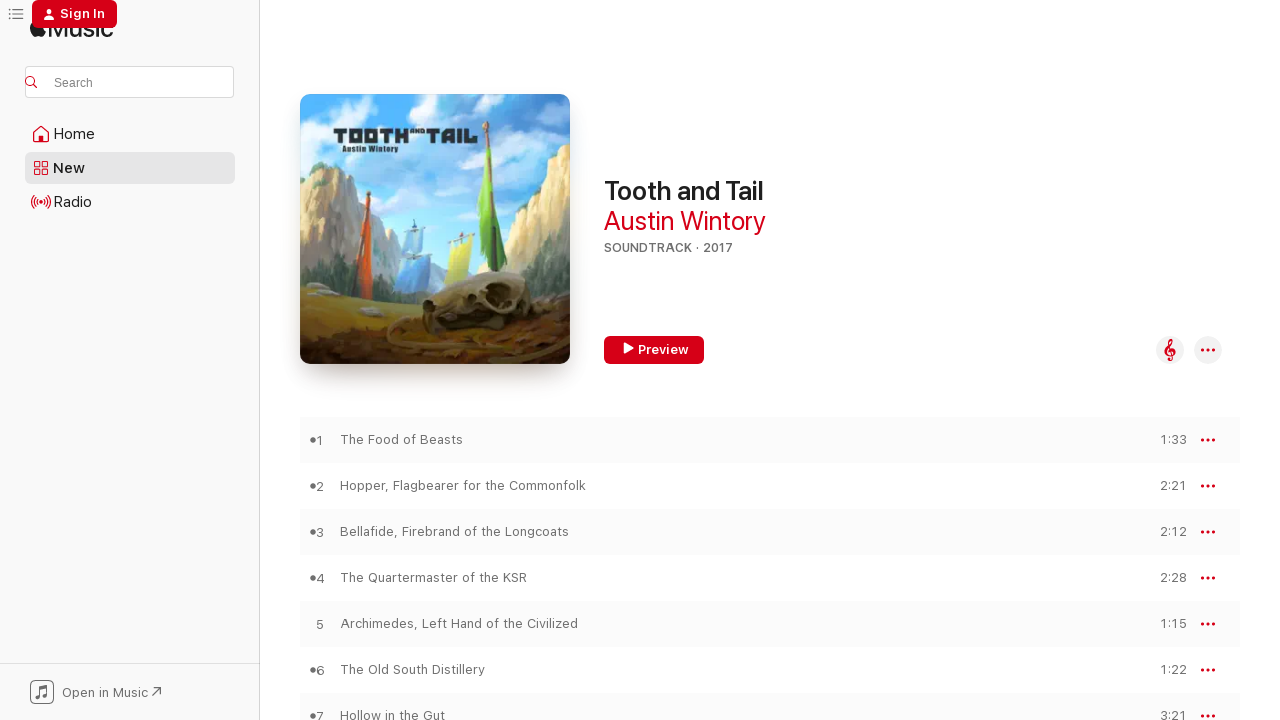

--- FILE ---
content_type: text/html
request_url: https://music.apple.com/us/album/tooth-and-tail/1281097171?at=11l9m8&uo=4
body_size: 26793
content:
<!DOCTYPE html>
<html dir="ltr" lang="en-US">
    <head>
        <!-- prettier-ignore -->
        <meta charset="utf-8">
        <!-- prettier-ignore -->
        <meta http-equiv="X-UA-Compatible" content="IE=edge">
        <!-- prettier-ignore -->
        <meta
            name="viewport"
            content="width=device-width,initial-scale=1,interactive-widget=resizes-content"
        >
        <!-- prettier-ignore -->
        <meta name="applicable-device" content="pc,mobile">
        <!-- prettier-ignore -->
        <meta name="referrer" content="strict-origin">
        <!-- prettier-ignore -->
        <link
            rel="apple-touch-icon"
            sizes="180x180"
            href="/assets/favicon/favicon-180.png"
        >
        <!-- prettier-ignore -->
        <link
            rel="icon"
            type="image/png"
            sizes="32x32"
            href="/assets/favicon/favicon-32.png"
        >
        <!-- prettier-ignore -->
        <link
            rel="icon"
            type="image/png"
            sizes="16x16"
            href="/assets/favicon/favicon-16.png"
        >
        <!-- prettier-ignore -->
        <link
            rel="mask-icon"
            href="/assets/favicon/favicon.svg"
            color="#fa233b"
        >
        <!-- prettier-ignore -->
        <link rel="manifest" href="/manifest.json">

        <title>‎Tooth and Tail - Album by Austin Wintory - Apple Music</title><!-- HEAD_svelte-1cypuwr_START --><link rel="preconnect" href="//www.apple.com/wss/fonts" crossorigin="anonymous"><link rel="stylesheet" href="//www.apple.com/wss/fonts?families=SF+Pro,v4%7CSF+Pro+Icons,v1&amp;display=swap" type="text/css" referrerpolicy="strict-origin-when-cross-origin"><!-- HEAD_svelte-1cypuwr_END --><!-- HEAD_svelte-eg3hvx_START -->    <meta name="description" content="Listen to Tooth and Tail by Austin Wintory on Apple Music. 2017. 23 Songs. Duration: 1 hour 5 minutes."> <meta name="keywords" content="listen, Tooth and Tail, Austin Wintory, music, singles, songs, Soundtrack, streaming music, apple music"> <link rel="canonical" href="https://classical.music.apple.com/us/album/1281097171">   <link rel="alternate" type="application/json+oembed" href="https://music.apple.com/api/oembed?url=https%3A%2F%2Fmusic.apple.com%2Fus%2Falbum%2Ftooth-and-tail%2F1281097171" title="Tooth and Tail by Austin Wintory on Apple Music">  <meta name="al:ios:app_store_id" content="1108187390"> <meta name="al:ios:app_name" content="Apple Music"> <meta name="apple:content_id" content="1281097171"> <meta name="apple:title" content="Tooth and Tail"> <meta name="apple:description" content="Listen to Tooth and Tail by Austin Wintory on Apple Music. 2017. 23 Songs. Duration: 1 hour 5 minutes.">   <meta property="og:title" content="Tooth and Tail by Austin Wintory on Apple Music"> <meta property="og:description" content="Album · 2017 · 23 Songs"> <meta property="og:site_name" content="Apple Music - Web Player"> <meta property="og:url" content="https://music.apple.com/us/album/tooth-and-tail/1281097171"> <meta property="og:image" content="https://is1-ssl.mzstatic.com/image/thumb/Music118/v4/7b/d0/6e/7bd06e3d-d199-6dca-027e-fadd925df708/2695718b-2463-48cf-8cd6-d677612a7a23.jpg/1200x630bf-60.jpg"> <meta property="og:image:secure_url" content="https://is1-ssl.mzstatic.com/image/thumb/Music118/v4/7b/d0/6e/7bd06e3d-d199-6dca-027e-fadd925df708/2695718b-2463-48cf-8cd6-d677612a7a23.jpg/1200x630bf-60.jpg"> <meta property="og:image:alt" content="Tooth and Tail by Austin Wintory on Apple Music"> <meta property="og:image:width" content="1200"> <meta property="og:image:height" content="630"> <meta property="og:image:type" content="image/jpg"> <meta property="og:type" content="music.album"> <meta property="og:locale" content="en_US">  <meta property="music:song_count" content="23"> <meta property="music:song" content="https://music.apple.com/us/song/the-food-of-beasts/1281097599"> <meta property="music:song:preview_url:secure_url" content="https://music.apple.com/us/song/the-food-of-beasts/1281097599"> <meta property="music:song:disc" content="1"> <meta property="music:song:duration" content="PT1M33S"> <meta property="music:song:track" content="1">  <meta property="music:song" content="https://music.apple.com/us/song/hopper-flagbearer-for-the-commonfolk/1281097600"> <meta property="music:song:preview_url:secure_url" content="https://music.apple.com/us/song/hopper-flagbearer-for-the-commonfolk/1281097600"> <meta property="music:song:disc" content="1"> <meta property="music:song:duration" content="PT2M21S"> <meta property="music:song:track" content="2">  <meta property="music:song" content="https://music.apple.com/us/song/bellafide-firebrand-of-the-longcoats/1281097601"> <meta property="music:song:preview_url:secure_url" content="https://music.apple.com/us/song/bellafide-firebrand-of-the-longcoats/1281097601"> <meta property="music:song:disc" content="1"> <meta property="music:song:duration" content="PT2M12S"> <meta property="music:song:track" content="3">  <meta property="music:song" content="https://music.apple.com/us/song/the-quartermaster-of-the-ksr/1281097602"> <meta property="music:song:preview_url:secure_url" content="https://music.apple.com/us/song/the-quartermaster-of-the-ksr/1281097602"> <meta property="music:song:disc" content="1"> <meta property="music:song:duration" content="PT2M28S"> <meta property="music:song:track" content="4">  <meta property="music:song" content="https://music.apple.com/us/song/archimedes-left-hand-of-the-civilized/1281097603"> <meta property="music:song:preview_url:secure_url" content="https://music.apple.com/us/song/archimedes-left-hand-of-the-civilized/1281097603"> <meta property="music:song:disc" content="1"> <meta property="music:song:duration" content="PT1M15S"> <meta property="music:song:track" content="5">  <meta property="music:song" content="https://music.apple.com/us/song/the-old-south-distillery/1281097604"> <meta property="music:song:preview_url:secure_url" content="https://music.apple.com/us/song/the-old-south-distillery/1281097604"> <meta property="music:song:disc" content="1"> <meta property="music:song:duration" content="PT1M22S"> <meta property="music:song:track" content="6">  <meta property="music:song" content="https://music.apple.com/us/song/hollow-in-the-gut/1281097606"> <meta property="music:song:preview_url:secure_url" content="https://music.apple.com/us/song/hollow-in-the-gut/1281097606"> <meta property="music:song:disc" content="1"> <meta property="music:song:duration" content="PT3M21S"> <meta property="music:song:track" content="7">  <meta property="music:song" content="https://music.apple.com/us/song/who-becomes-the-meat-feat-hyperduck-soundworks/1281097607"> <meta property="music:song:preview_url:secure_url" content="https://music.apple.com/us/song/who-becomes-the-meat-feat-hyperduck-soundworks/1281097607"> <meta property="music:song:disc" content="1"> <meta property="music:song:duration" content="PT3M24S"> <meta property="music:song:track" content="8">  <meta property="music:song" content="https://music.apple.com/us/song/the-hungry-face-a-stiff-wind/1281097608"> <meta property="music:song:preview_url:secure_url" content="https://music.apple.com/us/song/the-hungry-face-a-stiff-wind/1281097608"> <meta property="music:song:disc" content="1"> <meta property="music:song:duration" content="PT5M51S"> <meta property="music:song:track" content="9">  <meta property="music:song" content="https://music.apple.com/us/song/bellafides-tarantella-feat-kristin-naigus/1281097609"> <meta property="music:song:preview_url:secure_url" content="https://music.apple.com/us/song/bellafides-tarantella-feat-kristin-naigus/1281097609"> <meta property="music:song:disc" content="1"> <meta property="music:song:duration" content="PT2M15S"> <meta property="music:song:track" content="10">  <meta property="music:song" content="https://music.apple.com/us/song/fuel-of-the-firebrand/1281097610"> <meta property="music:song:preview_url:secure_url" content="https://music.apple.com/us/song/fuel-of-the-firebrand/1281097610"> <meta property="music:song:disc" content="1"> <meta property="music:song:duration" content="PT3M37S"> <meta property="music:song:track" content="11">  <meta property="music:song" content="https://music.apple.com/us/song/snikaree-liberation/1281097611"> <meta property="music:song:preview_url:secure_url" content="https://music.apple.com/us/song/snikaree-liberation/1281097611"> <meta property="music:song:disc" content="1"> <meta property="music:song:duration" content="PT4M20S"> <meta property="music:song:track" content="12">  <meta property="music:song" content="https://music.apple.com/us/song/waltz-of-the-ksr-feat-john-robert-matz/1281097612"> <meta property="music:song:preview_url:secure_url" content="https://music.apple.com/us/song/waltz-of-the-ksr-feat-john-robert-matz/1281097612"> <meta property="music:song:disc" content="1"> <meta property="music:song:duration" content="PT3M11S"> <meta property="music:song:track" content="13">  <meta property="music:song" content="https://music.apple.com/us/song/black-sledge-uprising/1281097613"> <meta property="music:song:preview_url:secure_url" content="https://music.apple.com/us/song/black-sledge-uprising/1281097613"> <meta property="music:song:disc" content="1"> <meta property="music:song:duration" content="PT2M6S"> <meta property="music:song:track" content="14">  <meta property="music:song" content="https://music.apple.com/us/song/bonepit-exile/1281097614"> <meta property="music:song:preview_url:secure_url" content="https://music.apple.com/us/song/bonepit-exile/1281097614"> <meta property="music:song:disc" content="1"> <meta property="music:song:duration" content="PT1M49S"> <meta property="music:song:track" content="15">  <meta property="music:song" content="https://music.apple.com/us/song/the-siege-of-ragfall-road/1281097615"> <meta property="music:song:preview_url:secure_url" content="https://music.apple.com/us/song/the-siege-of-ragfall-road/1281097615"> <meta property="music:song:disc" content="1"> <meta property="music:song:duration" content="PT5M25S"> <meta property="music:song:track" content="16">  <meta property="music:song" content="https://music.apple.com/us/song/archimedes-tango/1281097616"> <meta property="music:song:preview_url:secure_url" content="https://music.apple.com/us/song/archimedes-tango/1281097616"> <meta property="music:song:disc" content="1"> <meta property="music:song:duration" content="PT2M42S"> <meta property="music:song:track" content="17">  <meta property="music:song" content="https://music.apple.com/us/song/the-war-for-meat/1281097617"> <meta property="music:song:preview_url:secure_url" content="https://music.apple.com/us/song/the-war-for-meat/1281097617"> <meta property="music:song:disc" content="1"> <meta property="music:song:duration" content="PT2M8S"> <meta property="music:song:track" content="18">  <meta property="music:song" content="https://music.apple.com/us/song/the-ivories-of-beasts/1281097618"> <meta property="music:song:preview_url:secure_url" content="https://music.apple.com/us/song/the-ivories-of-beasts/1281097618"> <meta property="music:song:disc" content="1"> <meta property="music:song:duration" content="PT3M44S"> <meta property="music:song:track" content="19">  <meta property="music:song" content="https://music.apple.com/us/song/swine-inscribed/1281097619"> <meta property="music:song:preview_url:secure_url" content="https://music.apple.com/us/song/swine-inscribed/1281097619"> <meta property="music:song:disc" content="1"> <meta property="music:song:duration" content="PT1M27S"> <meta property="music:song:track" content="20">  <meta property="music:song" content="https://music.apple.com/us/song/to-the-ends/1281097620"> <meta property="music:song:preview_url:secure_url" content="https://music.apple.com/us/song/to-the-ends/1281097620"> <meta property="music:song:disc" content="1"> <meta property="music:song:duration" content="PT5M5S"> <meta property="music:song:track" content="21">  <meta property="music:song" content="https://music.apple.com/us/song/anthem-of-the-commonfolk-feat-darren-korb/1281097621"> <meta property="music:song:preview_url:secure_url" content="https://music.apple.com/us/song/anthem-of-the-commonfolk-feat-darren-korb/1281097621"> <meta property="music:song:disc" content="1"> <meta property="music:song:duration" content="PT2M31S"> <meta property="music:song:track" content="22">  <meta property="music:song" content="https://music.apple.com/us/song/victors-will-feast/1281097624"> <meta property="music:song:preview_url:secure_url" content="https://music.apple.com/us/song/victors-will-feast/1281097624"> <meta property="music:song:disc" content="1"> <meta property="music:song:duration" content="PT1M19S"> <meta property="music:song:track" content="23">   <meta property="music:musician" content="https://music.apple.com/us/artist/austin-wintory/280949326"> <meta property="music:release_date" content="2017-09-08T00:00:00.000Z">   <meta name="twitter:title" content="Tooth and Tail by Austin Wintory on Apple Music"> <meta name="twitter:description" content="Album · 2017 · 23 Songs"> <meta name="twitter:site" content="@AppleMusic"> <meta name="twitter:image" content="https://is1-ssl.mzstatic.com/image/thumb/Music118/v4/7b/d0/6e/7bd06e3d-d199-6dca-027e-fadd925df708/2695718b-2463-48cf-8cd6-d677612a7a23.jpg/600x600bf-60.jpg"> <meta name="twitter:image:alt" content="Tooth and Tail by Austin Wintory on Apple Music"> <meta name="twitter:card" content="summary">       <!-- HTML_TAG_START -->
                <script id=schema:music-album type="application/ld+json">
                    {"@context":"http://schema.org","@type":"MusicAlbum","name":"Tooth and Tail","description":"Listen to Tooth and Tail by Austin Wintory on Apple Music. 2017. 23 Songs. Duration: 1 hour 5 minutes.","citation":[{"@type":"MusicAlbum","image":"https://is1-ssl.mzstatic.com/image/thumb/Music111/v4/05/84/cc/0584cc69-862b-8cdc-d6fa-26b6ff10fc2c/33556.jpg/1200x630bb.jpg","url":"https://music.apple.com/us/album/the-unspoken-original-game-soundtrack/1221924573","name":"The Unspoken (Original Game Soundtrack)"},{"@type":"MusicAlbum","image":"https://is1-ssl.mzstatic.com/image/thumb/Music71/v4/f0/86/36/f086367d-d01a-5ced-ec05-e8646881e8c2/859718901983_cover.jpg/1200x630bb.jpg","url":"https://music.apple.com/us/album/divide-original-game-soundtrack-ep/1181722565","name":"Divide (Original Game Soundtrack) - EP"},{"@type":"MusicAlbum","image":"https://is1-ssl.mzstatic.com/image/thumb/Music114/v4/2a/78/0a/2a780a13-e9b9-0d5b-bbd0-1a194e531009/3610153693959_cover.jpg/1200x630bb.jpg","url":"https://music.apple.com/us/album/amnesia-a-machine-for-pigs-original-game-soundtrack/1063032854","name":"Amnesia: A Machine for Pigs (Original Game Soundtrack)"},{"@type":"MusicAlbum","image":"https://is1-ssl.mzstatic.com/image/thumb/Music211/v4/49/0d/68/490d68b4-5560-e75f-37f6-671cbb8e80cd/196872621105.jpg/1200x630bb.jpg","url":"https://music.apple.com/us/album/killzone-3-original-game-soundtrack/1783817696","name":"Killzone 3 (Original Game Soundtrack)"},{"@type":"MusicAlbum","image":"https://is1-ssl.mzstatic.com/image/thumb/Music128/v4/fb/66/f3/fb66f36a-7342-4301-48f5-00d2bb977ef8/859722101270_cover.jpg/1200x630bb.jpg","url":"https://music.apple.com/us/album/pyre-original-soundtrack/1263230841","name":"Pyre (Original Soundtrack)"},{"@type":"MusicAlbum","image":"https://is1-ssl.mzstatic.com/image/thumb/Music116/v4/71/92/10/7192103d-8835-13a9-ee10-7b6b1804963c/3663729017758_cover.jpg/1200x630bb.jpg","url":"https://music.apple.com/us/album/eagle-flight-original-game-soundtrack/1593402295","name":"Eagle Flight (Original Game Soundtrack)"},{"@type":"MusicAlbum","image":"https://is1-ssl.mzstatic.com/image/thumb/Music122/v4/0c/e5/5c/0ce55ccb-569a-73d8-c508-2f0cfc2fd4cb/3663729217493_cover.jpg/1200x630bb.jpg","url":"https://music.apple.com/us/album/assassins-creed-3-the-tyranny-of-king/1640088297","name":"Assassin's Creed 3: The Tyranny of King Washington (Original Game Soundtrack)"},{"@type":"MusicAlbum","image":"https://is1-ssl.mzstatic.com/image/thumb/Music6/v4/7f/ec/fd/7fecfda8-5dfa-a1d1-a8ff-e413888f0144/859715675979_cover.jpg/1200x630bb.jpg","url":"https://music.apple.com/us/album/jotun-original-game-soundtrack/1046664801","name":"Jotun (Original Game Soundtrack)"},{"@type":"MusicAlbum","image":"https://is1-ssl.mzstatic.com/image/thumb/Music128/v4/c8/e7/4f/c8e74f23-457d-2d31-920b-3a46ee306e67/47c49dad-d345-4431-a48e-b54edfffaae9.jpg/1200x630bb.jpg","url":"https://music.apple.com/us/album/lone-echo-original-soundtrack-feat-malukah-ep/1277337022","name":"Lone Echo (Original Soundtrack) [feat. Malukah] - EP"},{"@type":"MusicAlbum","image":"https://is1-ssl.mzstatic.com/image/thumb/Music123/v4/d8/f7/a7/d8f7a77a-0180-a5c8-6a7d-6a735598c4b3/194171678257.jpg/1200x630bb.jpg","url":"https://music.apple.com/us/album/greedfall-original-soundtrack/1479031926","name":"Greedfall (Original Soundtrack)"}],"tracks":[{"@type":"MusicRecording","name":"The Food of Beasts","duration":"PT1M33S","url":"https://music.apple.com/us/song/the-food-of-beasts/1281097599","offers":{"@type":"Offer","category":"free","price":0},"audio":{"@type":"AudioObject","potentialAction":{"@type":"ListenAction","expectsAcceptanceOf":{"@type":"Offer","category":"free"},"target":{"@type":"EntryPoint","actionPlatform":"https://music.apple.com/us/song/the-food-of-beasts/1281097599"}},"name":"The Food of Beasts","contentUrl":"https://audio-ssl.itunes.apple.com/itunes-assets/AudioPreview125/v4/e4/f6/64/e4f664e0-bdf9-00b9-ce9e-d3d30af5ddb5/mzaf_1028588329784707114.plus.aac.p.m4a","duration":"PT1M33S","uploadDate":"2017-09-08","thumbnailUrl":"https://is1-ssl.mzstatic.com/image/thumb/Music118/v4/7b/d0/6e/7bd06e3d-d199-6dca-027e-fadd925df708/2695718b-2463-48cf-8cd6-d677612a7a23.jpg/1200x630bb.jpg"}},{"@type":"MusicRecording","name":"Hopper, Flagbearer for the Commonfolk","duration":"PT2M21S","url":"https://music.apple.com/us/song/hopper-flagbearer-for-the-commonfolk/1281097600","offers":{"@type":"Offer","category":"free","price":0},"audio":{"@type":"AudioObject","potentialAction":{"@type":"ListenAction","expectsAcceptanceOf":{"@type":"Offer","category":"free"},"target":{"@type":"EntryPoint","actionPlatform":"https://music.apple.com/us/song/hopper-flagbearer-for-the-commonfolk/1281097600"}},"name":"Hopper, Flagbearer for the Commonfolk","contentUrl":"https://audio-ssl.itunes.apple.com/itunes-assets/AudioPreview125/v4/b4/9e/1a/b49e1a61-7e9c-af51-82e5-3713f3c68da5/mzaf_6385358675765760979.plus.aac.p.m4a","duration":"PT2M21S","uploadDate":"2017-09-08","thumbnailUrl":"https://is1-ssl.mzstatic.com/image/thumb/Music118/v4/7b/d0/6e/7bd06e3d-d199-6dca-027e-fadd925df708/2695718b-2463-48cf-8cd6-d677612a7a23.jpg/1200x630bb.jpg"}},{"@type":"MusicRecording","name":"Bellafide, Firebrand of the Longcoats","duration":"PT2M12S","url":"https://music.apple.com/us/song/bellafide-firebrand-of-the-longcoats/1281097601","offers":{"@type":"Offer","category":"free","price":0},"audio":{"@type":"AudioObject","potentialAction":{"@type":"ListenAction","expectsAcceptanceOf":{"@type":"Offer","category":"free"},"target":{"@type":"EntryPoint","actionPlatform":"https://music.apple.com/us/song/bellafide-firebrand-of-the-longcoats/1281097601"}},"name":"Bellafide, Firebrand of the Longcoats","contentUrl":"https://audio-ssl.itunes.apple.com/itunes-assets/AudioPreview115/v4/99/8d/3d/998d3dac-a607-a298-0536-84c59f503df2/mzaf_7776593871209513251.plus.aac.p.m4a","duration":"PT2M12S","uploadDate":"2017-09-08","thumbnailUrl":"https://is1-ssl.mzstatic.com/image/thumb/Music118/v4/7b/d0/6e/7bd06e3d-d199-6dca-027e-fadd925df708/2695718b-2463-48cf-8cd6-d677612a7a23.jpg/1200x630bb.jpg"}},{"@type":"MusicRecording","name":"The Quartermaster of the KSR","duration":"PT2M28S","url":"https://music.apple.com/us/song/the-quartermaster-of-the-ksr/1281097602","offers":{"@type":"Offer","category":"free","price":0},"audio":{"@type":"AudioObject","potentialAction":{"@type":"ListenAction","expectsAcceptanceOf":{"@type":"Offer","category":"free"},"target":{"@type":"EntryPoint","actionPlatform":"https://music.apple.com/us/song/the-quartermaster-of-the-ksr/1281097602"}},"name":"The Quartermaster of the KSR","contentUrl":"https://audio-ssl.itunes.apple.com/itunes-assets/AudioPreview115/v4/ab/ef/fd/abeffd39-a7f6-ae2d-9bfd-05ed1861ddc1/mzaf_3184953524932154137.plus.aac.p.m4a","duration":"PT2M28S","uploadDate":"2017-09-08","thumbnailUrl":"https://is1-ssl.mzstatic.com/image/thumb/Music118/v4/7b/d0/6e/7bd06e3d-d199-6dca-027e-fadd925df708/2695718b-2463-48cf-8cd6-d677612a7a23.jpg/1200x630bb.jpg"}},{"@type":"MusicRecording","name":"Archimedes, Left Hand of the Civilized","duration":"PT1M15S","url":"https://music.apple.com/us/song/archimedes-left-hand-of-the-civilized/1281097603","offers":{"@type":"Offer","category":"free","price":0},"audio":{"@type":"AudioObject","potentialAction":{"@type":"ListenAction","expectsAcceptanceOf":{"@type":"Offer","category":"free"},"target":{"@type":"EntryPoint","actionPlatform":"https://music.apple.com/us/song/archimedes-left-hand-of-the-civilized/1281097603"}},"name":"Archimedes, Left Hand of the Civilized","contentUrl":"https://audio-ssl.itunes.apple.com/itunes-assets/AudioPreview125/v4/c7/71/fe/c771fe81-03e1-5463-e6f6-4c8eb889de23/mzaf_17090150425417413277.plus.aac.p.m4a","duration":"PT1M15S","uploadDate":"2017-09-08","thumbnailUrl":"https://is1-ssl.mzstatic.com/image/thumb/Music118/v4/7b/d0/6e/7bd06e3d-d199-6dca-027e-fadd925df708/2695718b-2463-48cf-8cd6-d677612a7a23.jpg/1200x630bb.jpg"}},{"@type":"MusicRecording","name":"The Old South Distillery","duration":"PT1M22S","url":"https://music.apple.com/us/song/the-old-south-distillery/1281097604","offers":{"@type":"Offer","category":"free","price":0},"audio":{"@type":"AudioObject","potentialAction":{"@type":"ListenAction","expectsAcceptanceOf":{"@type":"Offer","category":"free"},"target":{"@type":"EntryPoint","actionPlatform":"https://music.apple.com/us/song/the-old-south-distillery/1281097604"}},"name":"The Old South Distillery","contentUrl":"https://audio-ssl.itunes.apple.com/itunes-assets/AudioPreview115/v4/8e/7f/51/8e7f5157-a1ae-4660-07d8-f9a634245cd7/mzaf_693409893595002901.plus.aac.p.m4a","duration":"PT1M22S","uploadDate":"2017-09-08","thumbnailUrl":"https://is1-ssl.mzstatic.com/image/thumb/Music118/v4/7b/d0/6e/7bd06e3d-d199-6dca-027e-fadd925df708/2695718b-2463-48cf-8cd6-d677612a7a23.jpg/1200x630bb.jpg"}},{"@type":"MusicRecording","name":"Hollow in the Gut","duration":"PT3M21S","url":"https://music.apple.com/us/song/hollow-in-the-gut/1281097606","offers":{"@type":"Offer","category":"free","price":0},"audio":{"@type":"AudioObject","potentialAction":{"@type":"ListenAction","expectsAcceptanceOf":{"@type":"Offer","category":"free"},"target":{"@type":"EntryPoint","actionPlatform":"https://music.apple.com/us/song/hollow-in-the-gut/1281097606"}},"name":"Hollow in the Gut","contentUrl":"https://audio-ssl.itunes.apple.com/itunes-assets/AudioPreview115/v4/fb/04/61/fb046154-ac52-9db1-28fe-4a98d68436e8/mzaf_18122727657162669764.plus.aac.ep.m4a","duration":"PT3M21S","uploadDate":"2017-09-08","thumbnailUrl":"https://is1-ssl.mzstatic.com/image/thumb/Music118/v4/7b/d0/6e/7bd06e3d-d199-6dca-027e-fadd925df708/2695718b-2463-48cf-8cd6-d677612a7a23.jpg/1200x630bb.jpg"}},{"@type":"MusicRecording","name":"Who Becomes the Meat? (feat. Hyperduck Soundworks)","duration":"PT3M24S","url":"https://music.apple.com/us/song/who-becomes-the-meat-feat-hyperduck-soundworks/1281097607","offers":{"@type":"Offer","category":"free","price":0},"audio":{"@type":"AudioObject","potentialAction":{"@type":"ListenAction","expectsAcceptanceOf":{"@type":"Offer","category":"free"},"target":{"@type":"EntryPoint","actionPlatform":"https://music.apple.com/us/song/who-becomes-the-meat-feat-hyperduck-soundworks/1281097607"}},"name":"Who Becomes the Meat? (feat. Hyperduck Soundworks)","contentUrl":"https://audio-ssl.itunes.apple.com/itunes-assets/AudioPreview125/v4/bd/dc/f4/bddcf4c6-b0da-0a87-829c-1e621851c746/mzaf_8902833879691898522.plus.aac.ep.m4a","duration":"PT3M24S","uploadDate":"2017-09-08","thumbnailUrl":"https://is1-ssl.mzstatic.com/image/thumb/Music118/v4/7b/d0/6e/7bd06e3d-d199-6dca-027e-fadd925df708/2695718b-2463-48cf-8cd6-d677612a7a23.jpg/1200x630bb.jpg"}},{"@type":"MusicRecording","name":"The Hungry Face a Stiff Wind","duration":"PT5M51S","url":"https://music.apple.com/us/song/the-hungry-face-a-stiff-wind/1281097608","offers":{"@type":"Offer","category":"free","price":0},"audio":{"@type":"AudioObject","potentialAction":{"@type":"ListenAction","expectsAcceptanceOf":{"@type":"Offer","category":"free"},"target":{"@type":"EntryPoint","actionPlatform":"https://music.apple.com/us/song/the-hungry-face-a-stiff-wind/1281097608"}},"name":"The Hungry Face a Stiff Wind","contentUrl":"https://audio-ssl.itunes.apple.com/itunes-assets/AudioPreview115/v4/ba/2c/24/ba2c240a-3cf0-c9a1-3853-83c0a1d85c80/mzaf_8237046162597502945.plus.aac.ep.m4a","duration":"PT5M51S","uploadDate":"2017-09-08","thumbnailUrl":"https://is1-ssl.mzstatic.com/image/thumb/Music118/v4/7b/d0/6e/7bd06e3d-d199-6dca-027e-fadd925df708/2695718b-2463-48cf-8cd6-d677612a7a23.jpg/1200x630bb.jpg"}},{"@type":"MusicRecording","name":"Bellafide's Tarantella (feat. Kristin Naigus)","duration":"PT2M15S","url":"https://music.apple.com/us/song/bellafides-tarantella-feat-kristin-naigus/1281097609","offers":{"@type":"Offer","category":"free","price":0},"audio":{"@type":"AudioObject","potentialAction":{"@type":"ListenAction","expectsAcceptanceOf":{"@type":"Offer","category":"free"},"target":{"@type":"EntryPoint","actionPlatform":"https://music.apple.com/us/song/bellafides-tarantella-feat-kristin-naigus/1281097609"}},"name":"Bellafide's Tarantella (feat. Kristin Naigus)","contentUrl":"https://audio-ssl.itunes.apple.com/itunes-assets/AudioPreview115/v4/9b/de/81/9bde81bd-a9de-1ab4-c534-7ba5ab494463/mzaf_8902256445650269204.plus.aac.p.m4a","duration":"PT2M15S","uploadDate":"2017-09-08","thumbnailUrl":"https://is1-ssl.mzstatic.com/image/thumb/Music118/v4/7b/d0/6e/7bd06e3d-d199-6dca-027e-fadd925df708/2695718b-2463-48cf-8cd6-d677612a7a23.jpg/1200x630bb.jpg"}},{"@type":"MusicRecording","name":"Fuel of the Firebrand","duration":"PT3M37S","url":"https://music.apple.com/us/song/fuel-of-the-firebrand/1281097610","offers":{"@type":"Offer","category":"free","price":0},"audio":{"@type":"AudioObject","potentialAction":{"@type":"ListenAction","expectsAcceptanceOf":{"@type":"Offer","category":"free"},"target":{"@type":"EntryPoint","actionPlatform":"https://music.apple.com/us/song/fuel-of-the-firebrand/1281097610"}},"name":"Fuel of the Firebrand","contentUrl":"https://audio-ssl.itunes.apple.com/itunes-assets/AudioPreview115/v4/72/9e/d3/729ed363-d674-3830-c23c-07a6c123505a/mzaf_2058716341754028593.plus.aac.ep.m4a","duration":"PT3M37S","uploadDate":"2017-09-08","thumbnailUrl":"https://is1-ssl.mzstatic.com/image/thumb/Music118/v4/7b/d0/6e/7bd06e3d-d199-6dca-027e-fadd925df708/2695718b-2463-48cf-8cd6-d677612a7a23.jpg/1200x630bb.jpg"}},{"@type":"MusicRecording","name":"Snikaree Liberation","duration":"PT4M20S","url":"https://music.apple.com/us/song/snikaree-liberation/1281097611","offers":{"@type":"Offer","category":"free","price":0},"audio":{"@type":"AudioObject","potentialAction":{"@type":"ListenAction","expectsAcceptanceOf":{"@type":"Offer","category":"free"},"target":{"@type":"EntryPoint","actionPlatform":"https://music.apple.com/us/song/snikaree-liberation/1281097611"}},"name":"Snikaree Liberation","contentUrl":"https://audio-ssl.itunes.apple.com/itunes-assets/AudioPreview115/v4/02/5e/ae/025eae56-def1-7c5b-afa9-3881b788087f/mzaf_219921115975642357.plus.aac.ep.m4a","duration":"PT4M20S","uploadDate":"2017-09-08","thumbnailUrl":"https://is1-ssl.mzstatic.com/image/thumb/Music118/v4/7b/d0/6e/7bd06e3d-d199-6dca-027e-fadd925df708/2695718b-2463-48cf-8cd6-d677612a7a23.jpg/1200x630bb.jpg"}},{"@type":"MusicRecording","name":"Waltz of the KSR (feat. John Robert Matz)","duration":"PT3M11S","url":"https://music.apple.com/us/song/waltz-of-the-ksr-feat-john-robert-matz/1281097612","offers":{"@type":"Offer","category":"free","price":0},"audio":{"@type":"AudioObject","potentialAction":{"@type":"ListenAction","expectsAcceptanceOf":{"@type":"Offer","category":"free"},"target":{"@type":"EntryPoint","actionPlatform":"https://music.apple.com/us/song/waltz-of-the-ksr-feat-john-robert-matz/1281097612"}},"name":"Waltz of the KSR (feat. John Robert Matz)","contentUrl":"https://audio-ssl.itunes.apple.com/itunes-assets/AudioPreview125/v4/90/07/b8/9007b819-10ae-5fbd-10d6-db62f488a7f2/mzaf_7929338785724788655.plus.aac.ep.m4a","duration":"PT3M11S","uploadDate":"2017-09-08","thumbnailUrl":"https://is1-ssl.mzstatic.com/image/thumb/Music118/v4/7b/d0/6e/7bd06e3d-d199-6dca-027e-fadd925df708/2695718b-2463-48cf-8cd6-d677612a7a23.jpg/1200x630bb.jpg"}},{"@type":"MusicRecording","name":"Black Sledge Uprising","duration":"PT2M6S","url":"https://music.apple.com/us/song/black-sledge-uprising/1281097613","offers":{"@type":"Offer","category":"free","price":0},"audio":{"@type":"AudioObject","potentialAction":{"@type":"ListenAction","expectsAcceptanceOf":{"@type":"Offer","category":"free"},"target":{"@type":"EntryPoint","actionPlatform":"https://music.apple.com/us/song/black-sledge-uprising/1281097613"}},"name":"Black Sledge Uprising","contentUrl":"https://audio-ssl.itunes.apple.com/itunes-assets/AudioPreview115/v4/ef/8b/8c/ef8b8c4a-c7af-3abb-8cc2-3376308cfe69/mzaf_15017422006580424321.plus.aac.p.m4a","duration":"PT2M6S","uploadDate":"2017-09-08","thumbnailUrl":"https://is1-ssl.mzstatic.com/image/thumb/Music118/v4/7b/d0/6e/7bd06e3d-d199-6dca-027e-fadd925df708/2695718b-2463-48cf-8cd6-d677612a7a23.jpg/1200x630bb.jpg"}},{"@type":"MusicRecording","name":"Bonepit Exile","duration":"PT1M49S","url":"https://music.apple.com/us/song/bonepit-exile/1281097614","offers":{"@type":"Offer","category":"free","price":0},"audio":{"@type":"AudioObject","potentialAction":{"@type":"ListenAction","expectsAcceptanceOf":{"@type":"Offer","category":"free"},"target":{"@type":"EntryPoint","actionPlatform":"https://music.apple.com/us/song/bonepit-exile/1281097614"}},"name":"Bonepit Exile","contentUrl":"https://audio-ssl.itunes.apple.com/itunes-assets/AudioPreview115/v4/f3/f3/06/f3f30666-9859-038d-6f36-7fcabe04e527/mzaf_8922117479102830417.plus.aac.p.m4a","duration":"PT1M49S","uploadDate":"2017-09-08","thumbnailUrl":"https://is1-ssl.mzstatic.com/image/thumb/Music118/v4/7b/d0/6e/7bd06e3d-d199-6dca-027e-fadd925df708/2695718b-2463-48cf-8cd6-d677612a7a23.jpg/1200x630bb.jpg"}},{"@type":"MusicRecording","name":"The Siege of Ragfall Road","duration":"PT5M25S","url":"https://music.apple.com/us/song/the-siege-of-ragfall-road/1281097615","offers":{"@type":"Offer","category":"free","price":0},"audio":{"@type":"AudioObject","potentialAction":{"@type":"ListenAction","expectsAcceptanceOf":{"@type":"Offer","category":"free"},"target":{"@type":"EntryPoint","actionPlatform":"https://music.apple.com/us/song/the-siege-of-ragfall-road/1281097615"}},"name":"The Siege of Ragfall Road","contentUrl":"https://audio-ssl.itunes.apple.com/itunes-assets/AudioPreview115/v4/38/b6/2e/38b62e7f-6712-ec28-5634-85ff00429f03/mzaf_10414503486590249714.plus.aac.ep.m4a","duration":"PT5M25S","uploadDate":"2017-09-08","thumbnailUrl":"https://is1-ssl.mzstatic.com/image/thumb/Music118/v4/7b/d0/6e/7bd06e3d-d199-6dca-027e-fadd925df708/2695718b-2463-48cf-8cd6-d677612a7a23.jpg/1200x630bb.jpg"}},{"@type":"MusicRecording","name":"Archimedes' Tango","duration":"PT2M42S","url":"https://music.apple.com/us/song/archimedes-tango/1281097616","offers":{"@type":"Offer","category":"free","price":0},"audio":{"@type":"AudioObject","potentialAction":{"@type":"ListenAction","expectsAcceptanceOf":{"@type":"Offer","category":"free"},"target":{"@type":"EntryPoint","actionPlatform":"https://music.apple.com/us/song/archimedes-tango/1281097616"}},"name":"Archimedes' Tango","contentUrl":"https://audio-ssl.itunes.apple.com/itunes-assets/AudioPreview125/v4/56/af/ca/56afca94-e07a-93a5-1710-cd8441868755/mzaf_3248177729167131954.plus.aac.ep.m4a","duration":"PT2M42S","uploadDate":"2017-09-08","thumbnailUrl":"https://is1-ssl.mzstatic.com/image/thumb/Music118/v4/7b/d0/6e/7bd06e3d-d199-6dca-027e-fadd925df708/2695718b-2463-48cf-8cd6-d677612a7a23.jpg/1200x630bb.jpg"}},{"@type":"MusicRecording","name":"The War for Meat","duration":"PT2M8S","url":"https://music.apple.com/us/song/the-war-for-meat/1281097617","offers":{"@type":"Offer","category":"free","price":0},"audio":{"@type":"AudioObject","potentialAction":{"@type":"ListenAction","expectsAcceptanceOf":{"@type":"Offer","category":"free"},"target":{"@type":"EntryPoint","actionPlatform":"https://music.apple.com/us/song/the-war-for-meat/1281097617"}},"name":"The War for Meat","contentUrl":"https://audio-ssl.itunes.apple.com/itunes-assets/AudioPreview118/v4/c7/83/3e/c7833e33-5798-46bf-02d3-92aa29eb86f7/mzaf_4216595311296643119.plus.aac.p.m4a","duration":"PT2M8S","uploadDate":"2017-09-08","thumbnailUrl":"https://is1-ssl.mzstatic.com/image/thumb/Music118/v4/7b/d0/6e/7bd06e3d-d199-6dca-027e-fadd925df708/2695718b-2463-48cf-8cd6-d677612a7a23.jpg/1200x630bb.jpg"}},{"@type":"MusicRecording","name":"The Ivories of Beasts","duration":"PT3M44S","url":"https://music.apple.com/us/song/the-ivories-of-beasts/1281097618","offers":{"@type":"Offer","category":"free","price":0},"audio":{"@type":"AudioObject","potentialAction":{"@type":"ListenAction","expectsAcceptanceOf":{"@type":"Offer","category":"free"},"target":{"@type":"EntryPoint","actionPlatform":"https://music.apple.com/us/song/the-ivories-of-beasts/1281097618"}},"name":"The Ivories of Beasts","contentUrl":"https://audio-ssl.itunes.apple.com/itunes-assets/AudioPreview115/v4/24/09/fe/2409fe0e-45a5-1e0e-f415-32bcc7a8e97c/mzaf_6372682357809948025.plus.aac.ep.m4a","duration":"PT3M44S","uploadDate":"2017-09-08","thumbnailUrl":"https://is1-ssl.mzstatic.com/image/thumb/Music118/v4/7b/d0/6e/7bd06e3d-d199-6dca-027e-fadd925df708/2695718b-2463-48cf-8cd6-d677612a7a23.jpg/1200x630bb.jpg"}},{"@type":"MusicRecording","name":"Swine, Inscribed","duration":"PT1M27S","url":"https://music.apple.com/us/song/swine-inscribed/1281097619","offers":{"@type":"Offer","category":"free","price":0},"audio":{"@type":"AudioObject","potentialAction":{"@type":"ListenAction","expectsAcceptanceOf":{"@type":"Offer","category":"free"},"target":{"@type":"EntryPoint","actionPlatform":"https://music.apple.com/us/song/swine-inscribed/1281097619"}},"name":"Swine, Inscribed","contentUrl":"https://audio-ssl.itunes.apple.com/itunes-assets/AudioPreview128/v4/cc/72/61/cc7261c9-1623-8133-f4d0-e2d95c372e82/mzaf_5845998565315135419.plus.aac.p.m4a","duration":"PT1M27S","uploadDate":"2017-09-08","thumbnailUrl":"https://is1-ssl.mzstatic.com/image/thumb/Music118/v4/7b/d0/6e/7bd06e3d-d199-6dca-027e-fadd925df708/2695718b-2463-48cf-8cd6-d677612a7a23.jpg/1200x630bb.jpg"}},{"@type":"MusicRecording","name":"To the Ends","duration":"PT5M5S","url":"https://music.apple.com/us/song/to-the-ends/1281097620","offers":{"@type":"Offer","category":"free","price":0},"audio":{"@type":"AudioObject","potentialAction":{"@type":"ListenAction","expectsAcceptanceOf":{"@type":"Offer","category":"free"},"target":{"@type":"EntryPoint","actionPlatform":"https://music.apple.com/us/song/to-the-ends/1281097620"}},"name":"To the Ends","contentUrl":"https://audio-ssl.itunes.apple.com/itunes-assets/AudioPreview128/v4/c8/c3/b7/c8c3b7d8-3c77-82ce-eeef-868945c45621/mzaf_5773782209660791208.plus.aac.ep.m4a","duration":"PT5M5S","uploadDate":"2017-09-08","thumbnailUrl":"https://is1-ssl.mzstatic.com/image/thumb/Music118/v4/7b/d0/6e/7bd06e3d-d199-6dca-027e-fadd925df708/2695718b-2463-48cf-8cd6-d677612a7a23.jpg/1200x630bb.jpg"}},{"@type":"MusicRecording","name":"Anthem of the Commonfolk (feat. Darren Korb)","duration":"PT2M31S","url":"https://music.apple.com/us/song/anthem-of-the-commonfolk-feat-darren-korb/1281097621","offers":{"@type":"Offer","category":"free","price":0},"audio":{"@type":"AudioObject","potentialAction":{"@type":"ListenAction","expectsAcceptanceOf":{"@type":"Offer","category":"free"},"target":{"@type":"EntryPoint","actionPlatform":"https://music.apple.com/us/song/anthem-of-the-commonfolk-feat-darren-korb/1281097621"}},"name":"Anthem of the Commonfolk (feat. Darren Korb)","contentUrl":"https://audio-ssl.itunes.apple.com/itunes-assets/AudioPreview115/v4/12/a2/e0/12a2e027-b8a6-1a86-1e08-4b8c9f4a601b/mzaf_2289484161928134706.plus.aac.ep.m4a","duration":"PT2M31S","uploadDate":"2017-09-08","thumbnailUrl":"https://is1-ssl.mzstatic.com/image/thumb/Music118/v4/7b/d0/6e/7bd06e3d-d199-6dca-027e-fadd925df708/2695718b-2463-48cf-8cd6-d677612a7a23.jpg/1200x630bb.jpg"}},{"@type":"MusicRecording","name":"Victors Will Feast","duration":"PT1M19S","url":"https://music.apple.com/us/song/victors-will-feast/1281097624","offers":{"@type":"Offer","category":"free","price":0},"audio":{"@type":"AudioObject","potentialAction":{"@type":"ListenAction","expectsAcceptanceOf":{"@type":"Offer","category":"free"},"target":{"@type":"EntryPoint","actionPlatform":"https://music.apple.com/us/song/victors-will-feast/1281097624"}},"name":"Victors Will Feast","contentUrl":"https://audio-ssl.itunes.apple.com/itunes-assets/AudioPreview115/v4/23/cc/51/23cc51cf-3493-a32b-428b-6b8a21ec30a9/mzaf_11950578788542486005.plus.aac.p.m4a","duration":"PT1M19S","uploadDate":"2017-09-08","thumbnailUrl":"https://is1-ssl.mzstatic.com/image/thumb/Music118/v4/7b/d0/6e/7bd06e3d-d199-6dca-027e-fadd925df708/2695718b-2463-48cf-8cd6-d677612a7a23.jpg/1200x630bb.jpg"}}],"workExample":[{"@type":"MusicAlbum","image":"https://is1-ssl.mzstatic.com/image/thumb/Music114/v4/7d/ad/f5/7dadf5df-5d35-bf8e-6de4-687ba900e860/859716768304.jpg/1200x630bb.jpg","url":"https://music.apple.com/us/album/journey-original-video-game-soundtrack/1553230092","name":"Journey (Original Video Game Soundtrack)"},{"@type":"MusicAlbum","image":"https://is1-ssl.mzstatic.com/image/thumb/Music18/v4/4e/40/66/4e4066f5-55ba-8b5c-f7d5-1344d2924786/rYmBD.png/1200x630bb.jpg","url":"https://music.apple.com/us/album/abzu/1138476050","name":"Abzu"},{"@type":"MusicAlbum","image":"https://is1-ssl.mzstatic.com/image/thumb/Music122/v4/5c/1c/0a/5c1c0af6-d973-48a8-e65a-1d38fbba1450/3663729217622_cover.jpg/1200x630bb.jpg","url":"https://music.apple.com/us/album/assassins-creed-syndicate-original-game-soundtrack/1640376095","name":"Assassin's Creed Syndicate (Original Game Soundtrack)"},{"@type":"MusicAlbum","image":"https://is1-ssl.mzstatic.com/image/thumb/Music116/v4/a1/fe/47/a1fe477d-1624-7587-9a24-1853ba5e2cdc/859760474978_cover.jpg/1200x630bb.jpg","url":"https://music.apple.com/us/album/traveler-a-journey-symphony/1614281095","name":"Traveler - A Journey™ Symphony"},{"@type":"MusicAlbum","image":"https://is1-ssl.mzstatic.com/image/thumb/Music128/v4/bd/74/ac/bd74acaa-af50-d4e7-40d7-bd938db1ad8e/859711874833_cover.jpg/1200x630bb.jpg","url":"https://music.apple.com/us/album/the-banner-saga/796512627","name":"The Banner Saga"},{"@type":"MusicAlbum","image":"https://is1-ssl.mzstatic.com/image/thumb/Music6/v4/35/89/13/358913c0-f8e5-1be1-7902-dae5b0c2b62b/EZ8Sw.png/1200x630bb.jpg","url":"https://music.apple.com/us/album/transfiguration-ep/863681721","name":"Transfiguration - EP"},{"@type":"MusicAlbum","image":"https://is1-ssl.mzstatic.com/image/thumb/Music114/v4/35/cb/d4/35cbd45b-0471-12ce-e157-d7f710b37cdd/859743838568_cover.jpg/1200x630bb.jpg","url":"https://music.apple.com/us/album/the-pathless-meditations/1542987947","name":"The Pathless: Meditations"},{"@type":"MusicAlbum","image":"https://is1-ssl.mzstatic.com/image/thumb/Music124/v4/eb/75/4c/eb754cc5-9940-b017-7e06-467b756083db/194152724065.png/1200x630bb.jpg","url":"https://music.apple.com/us/album/the-pathless/1540350629","name":"The Pathless"},{"@type":"MusicAlbum","image":"https://is1-ssl.mzstatic.com/image/thumb/Music221/v4/f9/0b/25/f90b253f-342a-284b-6dae-a713bcac78d6/859714350099_cover.jpg/1200x630bb.jpg","url":"https://music.apple.com/us/album/sword-of-the-sea-original-soundtrack-album/1832389121","name":"Sword of the Sea (Original Soundtrack Album)"},{"@type":"MusicAlbum","image":"https://is1-ssl.mzstatic.com/image/thumb/Music126/v4/db/42/43/db42436b-060a-39fb-0163-a7f35d601308/859776028233_cover.jpg/1200x630bb.jpg","url":"https://music.apple.com/us/album/adrift-from-stray-gods-single-feat-laura-bailey-ashley/1698461281","name":"Adrift (From \"Stray Gods\") - Single [feat. Laura Bailey & Ashley Johnson] - Single"},{"@type":"MusicAlbum","image":"https://is1-ssl.mzstatic.com/image/thumb/Music126/v4/0c/ab/15/0cab15ed-e7fd-a016-ccc5-89a4ec6bb042/859776117470_cover.jpg/1200x630bb.jpg","url":"https://music.apple.com/us/album/stray-gods-the-roleplaying-musical-green-edition/1699155380","name":"Stray Gods: The Roleplaying Musical (Green Edition) [Original Game Soundtrack]"},{"@type":"MusicAlbum","image":"https://is1-ssl.mzstatic.com/image/thumb/Music211/v4/9b/21/b4/9b21b434-66bb-14bc-3533-800f3daefea5/196872874839.jpg/1200x630bb.jpg","url":"https://music.apple.com/us/album/flow-original-video-game-soundtrack/1795968372","name":"flOw (Original Video Game Soundtrack)"},{"@type":"MusicAlbum","image":"https://is1-ssl.mzstatic.com/image/thumb/Music116/v4/3e/db/39/3edb39d5-9bab-d200-18b6-3d0e4f9a68a0/859774682864_cover.jpg/1200x630bb.jpg","url":"https://music.apple.com/us/album/stray-gods-the-roleplaying-musical-red-edition/1698941836","name":"Stray Gods: The Roleplaying Musical (Red Edition) [Original Game Soundtrack]"},{"@type":"MusicAlbum","image":"https://is1-ssl.mzstatic.com/image/thumb/Music115/v4/ba/15/09/ba15092a-0832-c331-d97b-c460782e07fb/35f1c563-bdd0-4894-85da-125071fa22bb.jpg/1200x630bb.jpg","url":"https://music.apple.com/us/album/pode/1401418654","name":"Pode"},{"@type":"MusicAlbum","image":"https://is1-ssl.mzstatic.com/image/thumb/Music116/v4/dd/51/43/dd5143f7-e937-0670-87c1-28e25342c006/859760652901_cover.jpg/1200x630bb.jpg","url":"https://music.apple.com/us/album/innocence-single/1614851937","name":"Innocence - Single"},{"@type":"MusicRecording","name":"The Food of Beasts","duration":"PT1M33S","url":"https://music.apple.com/us/song/the-food-of-beasts/1281097599","offers":{"@type":"Offer","category":"free","price":0},"audio":{"@type":"AudioObject","potentialAction":{"@type":"ListenAction","expectsAcceptanceOf":{"@type":"Offer","category":"free"},"target":{"@type":"EntryPoint","actionPlatform":"https://music.apple.com/us/song/the-food-of-beasts/1281097599"}},"name":"The Food of Beasts","contentUrl":"https://audio-ssl.itunes.apple.com/itunes-assets/AudioPreview125/v4/e4/f6/64/e4f664e0-bdf9-00b9-ce9e-d3d30af5ddb5/mzaf_1028588329784707114.plus.aac.p.m4a","duration":"PT1M33S","uploadDate":"2017-09-08","thumbnailUrl":"https://is1-ssl.mzstatic.com/image/thumb/Music118/v4/7b/d0/6e/7bd06e3d-d199-6dca-027e-fadd925df708/2695718b-2463-48cf-8cd6-d677612a7a23.jpg/1200x630bb.jpg"}},{"@type":"MusicRecording","name":"Hopper, Flagbearer for the Commonfolk","duration":"PT2M21S","url":"https://music.apple.com/us/song/hopper-flagbearer-for-the-commonfolk/1281097600","offers":{"@type":"Offer","category":"free","price":0},"audio":{"@type":"AudioObject","potentialAction":{"@type":"ListenAction","expectsAcceptanceOf":{"@type":"Offer","category":"free"},"target":{"@type":"EntryPoint","actionPlatform":"https://music.apple.com/us/song/hopper-flagbearer-for-the-commonfolk/1281097600"}},"name":"Hopper, Flagbearer for the Commonfolk","contentUrl":"https://audio-ssl.itunes.apple.com/itunes-assets/AudioPreview125/v4/b4/9e/1a/b49e1a61-7e9c-af51-82e5-3713f3c68da5/mzaf_6385358675765760979.plus.aac.p.m4a","duration":"PT2M21S","uploadDate":"2017-09-08","thumbnailUrl":"https://is1-ssl.mzstatic.com/image/thumb/Music118/v4/7b/d0/6e/7bd06e3d-d199-6dca-027e-fadd925df708/2695718b-2463-48cf-8cd6-d677612a7a23.jpg/1200x630bb.jpg"}},{"@type":"MusicRecording","name":"Bellafide, Firebrand of the Longcoats","duration":"PT2M12S","url":"https://music.apple.com/us/song/bellafide-firebrand-of-the-longcoats/1281097601","offers":{"@type":"Offer","category":"free","price":0},"audio":{"@type":"AudioObject","potentialAction":{"@type":"ListenAction","expectsAcceptanceOf":{"@type":"Offer","category":"free"},"target":{"@type":"EntryPoint","actionPlatform":"https://music.apple.com/us/song/bellafide-firebrand-of-the-longcoats/1281097601"}},"name":"Bellafide, Firebrand of the Longcoats","contentUrl":"https://audio-ssl.itunes.apple.com/itunes-assets/AudioPreview115/v4/99/8d/3d/998d3dac-a607-a298-0536-84c59f503df2/mzaf_7776593871209513251.plus.aac.p.m4a","duration":"PT2M12S","uploadDate":"2017-09-08","thumbnailUrl":"https://is1-ssl.mzstatic.com/image/thumb/Music118/v4/7b/d0/6e/7bd06e3d-d199-6dca-027e-fadd925df708/2695718b-2463-48cf-8cd6-d677612a7a23.jpg/1200x630bb.jpg"}},{"@type":"MusicRecording","name":"The Quartermaster of the KSR","duration":"PT2M28S","url":"https://music.apple.com/us/song/the-quartermaster-of-the-ksr/1281097602","offers":{"@type":"Offer","category":"free","price":0},"audio":{"@type":"AudioObject","potentialAction":{"@type":"ListenAction","expectsAcceptanceOf":{"@type":"Offer","category":"free"},"target":{"@type":"EntryPoint","actionPlatform":"https://music.apple.com/us/song/the-quartermaster-of-the-ksr/1281097602"}},"name":"The Quartermaster of the KSR","contentUrl":"https://audio-ssl.itunes.apple.com/itunes-assets/AudioPreview115/v4/ab/ef/fd/abeffd39-a7f6-ae2d-9bfd-05ed1861ddc1/mzaf_3184953524932154137.plus.aac.p.m4a","duration":"PT2M28S","uploadDate":"2017-09-08","thumbnailUrl":"https://is1-ssl.mzstatic.com/image/thumb/Music118/v4/7b/d0/6e/7bd06e3d-d199-6dca-027e-fadd925df708/2695718b-2463-48cf-8cd6-d677612a7a23.jpg/1200x630bb.jpg"}},{"@type":"MusicRecording","name":"Archimedes, Left Hand of the Civilized","duration":"PT1M15S","url":"https://music.apple.com/us/song/archimedes-left-hand-of-the-civilized/1281097603","offers":{"@type":"Offer","category":"free","price":0},"audio":{"@type":"AudioObject","potentialAction":{"@type":"ListenAction","expectsAcceptanceOf":{"@type":"Offer","category":"free"},"target":{"@type":"EntryPoint","actionPlatform":"https://music.apple.com/us/song/archimedes-left-hand-of-the-civilized/1281097603"}},"name":"Archimedes, Left Hand of the Civilized","contentUrl":"https://audio-ssl.itunes.apple.com/itunes-assets/AudioPreview125/v4/c7/71/fe/c771fe81-03e1-5463-e6f6-4c8eb889de23/mzaf_17090150425417413277.plus.aac.p.m4a","duration":"PT1M15S","uploadDate":"2017-09-08","thumbnailUrl":"https://is1-ssl.mzstatic.com/image/thumb/Music118/v4/7b/d0/6e/7bd06e3d-d199-6dca-027e-fadd925df708/2695718b-2463-48cf-8cd6-d677612a7a23.jpg/1200x630bb.jpg"}},{"@type":"MusicRecording","name":"The Old South Distillery","duration":"PT1M22S","url":"https://music.apple.com/us/song/the-old-south-distillery/1281097604","offers":{"@type":"Offer","category":"free","price":0},"audio":{"@type":"AudioObject","potentialAction":{"@type":"ListenAction","expectsAcceptanceOf":{"@type":"Offer","category":"free"},"target":{"@type":"EntryPoint","actionPlatform":"https://music.apple.com/us/song/the-old-south-distillery/1281097604"}},"name":"The Old South Distillery","contentUrl":"https://audio-ssl.itunes.apple.com/itunes-assets/AudioPreview115/v4/8e/7f/51/8e7f5157-a1ae-4660-07d8-f9a634245cd7/mzaf_693409893595002901.plus.aac.p.m4a","duration":"PT1M22S","uploadDate":"2017-09-08","thumbnailUrl":"https://is1-ssl.mzstatic.com/image/thumb/Music118/v4/7b/d0/6e/7bd06e3d-d199-6dca-027e-fadd925df708/2695718b-2463-48cf-8cd6-d677612a7a23.jpg/1200x630bb.jpg"}},{"@type":"MusicRecording","name":"Hollow in the Gut","duration":"PT3M21S","url":"https://music.apple.com/us/song/hollow-in-the-gut/1281097606","offers":{"@type":"Offer","category":"free","price":0},"audio":{"@type":"AudioObject","potentialAction":{"@type":"ListenAction","expectsAcceptanceOf":{"@type":"Offer","category":"free"},"target":{"@type":"EntryPoint","actionPlatform":"https://music.apple.com/us/song/hollow-in-the-gut/1281097606"}},"name":"Hollow in the Gut","contentUrl":"https://audio-ssl.itunes.apple.com/itunes-assets/AudioPreview115/v4/fb/04/61/fb046154-ac52-9db1-28fe-4a98d68436e8/mzaf_18122727657162669764.plus.aac.ep.m4a","duration":"PT3M21S","uploadDate":"2017-09-08","thumbnailUrl":"https://is1-ssl.mzstatic.com/image/thumb/Music118/v4/7b/d0/6e/7bd06e3d-d199-6dca-027e-fadd925df708/2695718b-2463-48cf-8cd6-d677612a7a23.jpg/1200x630bb.jpg"}},{"@type":"MusicRecording","name":"Who Becomes the Meat? (feat. Hyperduck Soundworks)","duration":"PT3M24S","url":"https://music.apple.com/us/song/who-becomes-the-meat-feat-hyperduck-soundworks/1281097607","offers":{"@type":"Offer","category":"free","price":0},"audio":{"@type":"AudioObject","potentialAction":{"@type":"ListenAction","expectsAcceptanceOf":{"@type":"Offer","category":"free"},"target":{"@type":"EntryPoint","actionPlatform":"https://music.apple.com/us/song/who-becomes-the-meat-feat-hyperduck-soundworks/1281097607"}},"name":"Who Becomes the Meat? (feat. Hyperduck Soundworks)","contentUrl":"https://audio-ssl.itunes.apple.com/itunes-assets/AudioPreview125/v4/bd/dc/f4/bddcf4c6-b0da-0a87-829c-1e621851c746/mzaf_8902833879691898522.plus.aac.ep.m4a","duration":"PT3M24S","uploadDate":"2017-09-08","thumbnailUrl":"https://is1-ssl.mzstatic.com/image/thumb/Music118/v4/7b/d0/6e/7bd06e3d-d199-6dca-027e-fadd925df708/2695718b-2463-48cf-8cd6-d677612a7a23.jpg/1200x630bb.jpg"}},{"@type":"MusicRecording","name":"The Hungry Face a Stiff Wind","duration":"PT5M51S","url":"https://music.apple.com/us/song/the-hungry-face-a-stiff-wind/1281097608","offers":{"@type":"Offer","category":"free","price":0},"audio":{"@type":"AudioObject","potentialAction":{"@type":"ListenAction","expectsAcceptanceOf":{"@type":"Offer","category":"free"},"target":{"@type":"EntryPoint","actionPlatform":"https://music.apple.com/us/song/the-hungry-face-a-stiff-wind/1281097608"}},"name":"The Hungry Face a Stiff Wind","contentUrl":"https://audio-ssl.itunes.apple.com/itunes-assets/AudioPreview115/v4/ba/2c/24/ba2c240a-3cf0-c9a1-3853-83c0a1d85c80/mzaf_8237046162597502945.plus.aac.ep.m4a","duration":"PT5M51S","uploadDate":"2017-09-08","thumbnailUrl":"https://is1-ssl.mzstatic.com/image/thumb/Music118/v4/7b/d0/6e/7bd06e3d-d199-6dca-027e-fadd925df708/2695718b-2463-48cf-8cd6-d677612a7a23.jpg/1200x630bb.jpg"}},{"@type":"MusicRecording","name":"Bellafide's Tarantella (feat. Kristin Naigus)","duration":"PT2M15S","url":"https://music.apple.com/us/song/bellafides-tarantella-feat-kristin-naigus/1281097609","offers":{"@type":"Offer","category":"free","price":0},"audio":{"@type":"AudioObject","potentialAction":{"@type":"ListenAction","expectsAcceptanceOf":{"@type":"Offer","category":"free"},"target":{"@type":"EntryPoint","actionPlatform":"https://music.apple.com/us/song/bellafides-tarantella-feat-kristin-naigus/1281097609"}},"name":"Bellafide's Tarantella (feat. Kristin Naigus)","contentUrl":"https://audio-ssl.itunes.apple.com/itunes-assets/AudioPreview115/v4/9b/de/81/9bde81bd-a9de-1ab4-c534-7ba5ab494463/mzaf_8902256445650269204.plus.aac.p.m4a","duration":"PT2M15S","uploadDate":"2017-09-08","thumbnailUrl":"https://is1-ssl.mzstatic.com/image/thumb/Music118/v4/7b/d0/6e/7bd06e3d-d199-6dca-027e-fadd925df708/2695718b-2463-48cf-8cd6-d677612a7a23.jpg/1200x630bb.jpg"}},{"@type":"MusicRecording","name":"Fuel of the Firebrand","duration":"PT3M37S","url":"https://music.apple.com/us/song/fuel-of-the-firebrand/1281097610","offers":{"@type":"Offer","category":"free","price":0},"audio":{"@type":"AudioObject","potentialAction":{"@type":"ListenAction","expectsAcceptanceOf":{"@type":"Offer","category":"free"},"target":{"@type":"EntryPoint","actionPlatform":"https://music.apple.com/us/song/fuel-of-the-firebrand/1281097610"}},"name":"Fuel of the Firebrand","contentUrl":"https://audio-ssl.itunes.apple.com/itunes-assets/AudioPreview115/v4/72/9e/d3/729ed363-d674-3830-c23c-07a6c123505a/mzaf_2058716341754028593.plus.aac.ep.m4a","duration":"PT3M37S","uploadDate":"2017-09-08","thumbnailUrl":"https://is1-ssl.mzstatic.com/image/thumb/Music118/v4/7b/d0/6e/7bd06e3d-d199-6dca-027e-fadd925df708/2695718b-2463-48cf-8cd6-d677612a7a23.jpg/1200x630bb.jpg"}},{"@type":"MusicRecording","name":"Snikaree Liberation","duration":"PT4M20S","url":"https://music.apple.com/us/song/snikaree-liberation/1281097611","offers":{"@type":"Offer","category":"free","price":0},"audio":{"@type":"AudioObject","potentialAction":{"@type":"ListenAction","expectsAcceptanceOf":{"@type":"Offer","category":"free"},"target":{"@type":"EntryPoint","actionPlatform":"https://music.apple.com/us/song/snikaree-liberation/1281097611"}},"name":"Snikaree Liberation","contentUrl":"https://audio-ssl.itunes.apple.com/itunes-assets/AudioPreview115/v4/02/5e/ae/025eae56-def1-7c5b-afa9-3881b788087f/mzaf_219921115975642357.plus.aac.ep.m4a","duration":"PT4M20S","uploadDate":"2017-09-08","thumbnailUrl":"https://is1-ssl.mzstatic.com/image/thumb/Music118/v4/7b/d0/6e/7bd06e3d-d199-6dca-027e-fadd925df708/2695718b-2463-48cf-8cd6-d677612a7a23.jpg/1200x630bb.jpg"}},{"@type":"MusicRecording","name":"Waltz of the KSR (feat. John Robert Matz)","duration":"PT3M11S","url":"https://music.apple.com/us/song/waltz-of-the-ksr-feat-john-robert-matz/1281097612","offers":{"@type":"Offer","category":"free","price":0},"audio":{"@type":"AudioObject","potentialAction":{"@type":"ListenAction","expectsAcceptanceOf":{"@type":"Offer","category":"free"},"target":{"@type":"EntryPoint","actionPlatform":"https://music.apple.com/us/song/waltz-of-the-ksr-feat-john-robert-matz/1281097612"}},"name":"Waltz of the KSR (feat. John Robert Matz)","contentUrl":"https://audio-ssl.itunes.apple.com/itunes-assets/AudioPreview125/v4/90/07/b8/9007b819-10ae-5fbd-10d6-db62f488a7f2/mzaf_7929338785724788655.plus.aac.ep.m4a","duration":"PT3M11S","uploadDate":"2017-09-08","thumbnailUrl":"https://is1-ssl.mzstatic.com/image/thumb/Music118/v4/7b/d0/6e/7bd06e3d-d199-6dca-027e-fadd925df708/2695718b-2463-48cf-8cd6-d677612a7a23.jpg/1200x630bb.jpg"}},{"@type":"MusicRecording","name":"Black Sledge Uprising","duration":"PT2M6S","url":"https://music.apple.com/us/song/black-sledge-uprising/1281097613","offers":{"@type":"Offer","category":"free","price":0},"audio":{"@type":"AudioObject","potentialAction":{"@type":"ListenAction","expectsAcceptanceOf":{"@type":"Offer","category":"free"},"target":{"@type":"EntryPoint","actionPlatform":"https://music.apple.com/us/song/black-sledge-uprising/1281097613"}},"name":"Black Sledge Uprising","contentUrl":"https://audio-ssl.itunes.apple.com/itunes-assets/AudioPreview115/v4/ef/8b/8c/ef8b8c4a-c7af-3abb-8cc2-3376308cfe69/mzaf_15017422006580424321.plus.aac.p.m4a","duration":"PT2M6S","uploadDate":"2017-09-08","thumbnailUrl":"https://is1-ssl.mzstatic.com/image/thumb/Music118/v4/7b/d0/6e/7bd06e3d-d199-6dca-027e-fadd925df708/2695718b-2463-48cf-8cd6-d677612a7a23.jpg/1200x630bb.jpg"}},{"@type":"MusicRecording","name":"Bonepit Exile","duration":"PT1M49S","url":"https://music.apple.com/us/song/bonepit-exile/1281097614","offers":{"@type":"Offer","category":"free","price":0},"audio":{"@type":"AudioObject","potentialAction":{"@type":"ListenAction","expectsAcceptanceOf":{"@type":"Offer","category":"free"},"target":{"@type":"EntryPoint","actionPlatform":"https://music.apple.com/us/song/bonepit-exile/1281097614"}},"name":"Bonepit Exile","contentUrl":"https://audio-ssl.itunes.apple.com/itunes-assets/AudioPreview115/v4/f3/f3/06/f3f30666-9859-038d-6f36-7fcabe04e527/mzaf_8922117479102830417.plus.aac.p.m4a","duration":"PT1M49S","uploadDate":"2017-09-08","thumbnailUrl":"https://is1-ssl.mzstatic.com/image/thumb/Music118/v4/7b/d0/6e/7bd06e3d-d199-6dca-027e-fadd925df708/2695718b-2463-48cf-8cd6-d677612a7a23.jpg/1200x630bb.jpg"}},{"@type":"MusicRecording","name":"The Siege of Ragfall Road","duration":"PT5M25S","url":"https://music.apple.com/us/song/the-siege-of-ragfall-road/1281097615","offers":{"@type":"Offer","category":"free","price":0},"audio":{"@type":"AudioObject","potentialAction":{"@type":"ListenAction","expectsAcceptanceOf":{"@type":"Offer","category":"free"},"target":{"@type":"EntryPoint","actionPlatform":"https://music.apple.com/us/song/the-siege-of-ragfall-road/1281097615"}},"name":"The Siege of Ragfall Road","contentUrl":"https://audio-ssl.itunes.apple.com/itunes-assets/AudioPreview115/v4/38/b6/2e/38b62e7f-6712-ec28-5634-85ff00429f03/mzaf_10414503486590249714.plus.aac.ep.m4a","duration":"PT5M25S","uploadDate":"2017-09-08","thumbnailUrl":"https://is1-ssl.mzstatic.com/image/thumb/Music118/v4/7b/d0/6e/7bd06e3d-d199-6dca-027e-fadd925df708/2695718b-2463-48cf-8cd6-d677612a7a23.jpg/1200x630bb.jpg"}},{"@type":"MusicRecording","name":"Archimedes' Tango","duration":"PT2M42S","url":"https://music.apple.com/us/song/archimedes-tango/1281097616","offers":{"@type":"Offer","category":"free","price":0},"audio":{"@type":"AudioObject","potentialAction":{"@type":"ListenAction","expectsAcceptanceOf":{"@type":"Offer","category":"free"},"target":{"@type":"EntryPoint","actionPlatform":"https://music.apple.com/us/song/archimedes-tango/1281097616"}},"name":"Archimedes' Tango","contentUrl":"https://audio-ssl.itunes.apple.com/itunes-assets/AudioPreview125/v4/56/af/ca/56afca94-e07a-93a5-1710-cd8441868755/mzaf_3248177729167131954.plus.aac.ep.m4a","duration":"PT2M42S","uploadDate":"2017-09-08","thumbnailUrl":"https://is1-ssl.mzstatic.com/image/thumb/Music118/v4/7b/d0/6e/7bd06e3d-d199-6dca-027e-fadd925df708/2695718b-2463-48cf-8cd6-d677612a7a23.jpg/1200x630bb.jpg"}},{"@type":"MusicRecording","name":"The War for Meat","duration":"PT2M8S","url":"https://music.apple.com/us/song/the-war-for-meat/1281097617","offers":{"@type":"Offer","category":"free","price":0},"audio":{"@type":"AudioObject","potentialAction":{"@type":"ListenAction","expectsAcceptanceOf":{"@type":"Offer","category":"free"},"target":{"@type":"EntryPoint","actionPlatform":"https://music.apple.com/us/song/the-war-for-meat/1281097617"}},"name":"The War for Meat","contentUrl":"https://audio-ssl.itunes.apple.com/itunes-assets/AudioPreview118/v4/c7/83/3e/c7833e33-5798-46bf-02d3-92aa29eb86f7/mzaf_4216595311296643119.plus.aac.p.m4a","duration":"PT2M8S","uploadDate":"2017-09-08","thumbnailUrl":"https://is1-ssl.mzstatic.com/image/thumb/Music118/v4/7b/d0/6e/7bd06e3d-d199-6dca-027e-fadd925df708/2695718b-2463-48cf-8cd6-d677612a7a23.jpg/1200x630bb.jpg"}},{"@type":"MusicRecording","name":"The Ivories of Beasts","duration":"PT3M44S","url":"https://music.apple.com/us/song/the-ivories-of-beasts/1281097618","offers":{"@type":"Offer","category":"free","price":0},"audio":{"@type":"AudioObject","potentialAction":{"@type":"ListenAction","expectsAcceptanceOf":{"@type":"Offer","category":"free"},"target":{"@type":"EntryPoint","actionPlatform":"https://music.apple.com/us/song/the-ivories-of-beasts/1281097618"}},"name":"The Ivories of Beasts","contentUrl":"https://audio-ssl.itunes.apple.com/itunes-assets/AudioPreview115/v4/24/09/fe/2409fe0e-45a5-1e0e-f415-32bcc7a8e97c/mzaf_6372682357809948025.plus.aac.ep.m4a","duration":"PT3M44S","uploadDate":"2017-09-08","thumbnailUrl":"https://is1-ssl.mzstatic.com/image/thumb/Music118/v4/7b/d0/6e/7bd06e3d-d199-6dca-027e-fadd925df708/2695718b-2463-48cf-8cd6-d677612a7a23.jpg/1200x630bb.jpg"}},{"@type":"MusicRecording","name":"Swine, Inscribed","duration":"PT1M27S","url":"https://music.apple.com/us/song/swine-inscribed/1281097619","offers":{"@type":"Offer","category":"free","price":0},"audio":{"@type":"AudioObject","potentialAction":{"@type":"ListenAction","expectsAcceptanceOf":{"@type":"Offer","category":"free"},"target":{"@type":"EntryPoint","actionPlatform":"https://music.apple.com/us/song/swine-inscribed/1281097619"}},"name":"Swine, Inscribed","contentUrl":"https://audio-ssl.itunes.apple.com/itunes-assets/AudioPreview128/v4/cc/72/61/cc7261c9-1623-8133-f4d0-e2d95c372e82/mzaf_5845998565315135419.plus.aac.p.m4a","duration":"PT1M27S","uploadDate":"2017-09-08","thumbnailUrl":"https://is1-ssl.mzstatic.com/image/thumb/Music118/v4/7b/d0/6e/7bd06e3d-d199-6dca-027e-fadd925df708/2695718b-2463-48cf-8cd6-d677612a7a23.jpg/1200x630bb.jpg"}},{"@type":"MusicRecording","name":"To the Ends","duration":"PT5M5S","url":"https://music.apple.com/us/song/to-the-ends/1281097620","offers":{"@type":"Offer","category":"free","price":0},"audio":{"@type":"AudioObject","potentialAction":{"@type":"ListenAction","expectsAcceptanceOf":{"@type":"Offer","category":"free"},"target":{"@type":"EntryPoint","actionPlatform":"https://music.apple.com/us/song/to-the-ends/1281097620"}},"name":"To the Ends","contentUrl":"https://audio-ssl.itunes.apple.com/itunes-assets/AudioPreview128/v4/c8/c3/b7/c8c3b7d8-3c77-82ce-eeef-868945c45621/mzaf_5773782209660791208.plus.aac.ep.m4a","duration":"PT5M5S","uploadDate":"2017-09-08","thumbnailUrl":"https://is1-ssl.mzstatic.com/image/thumb/Music118/v4/7b/d0/6e/7bd06e3d-d199-6dca-027e-fadd925df708/2695718b-2463-48cf-8cd6-d677612a7a23.jpg/1200x630bb.jpg"}},{"@type":"MusicRecording","name":"Anthem of the Commonfolk (feat. Darren Korb)","duration":"PT2M31S","url":"https://music.apple.com/us/song/anthem-of-the-commonfolk-feat-darren-korb/1281097621","offers":{"@type":"Offer","category":"free","price":0},"audio":{"@type":"AudioObject","potentialAction":{"@type":"ListenAction","expectsAcceptanceOf":{"@type":"Offer","category":"free"},"target":{"@type":"EntryPoint","actionPlatform":"https://music.apple.com/us/song/anthem-of-the-commonfolk-feat-darren-korb/1281097621"}},"name":"Anthem of the Commonfolk (feat. Darren Korb)","contentUrl":"https://audio-ssl.itunes.apple.com/itunes-assets/AudioPreview115/v4/12/a2/e0/12a2e027-b8a6-1a86-1e08-4b8c9f4a601b/mzaf_2289484161928134706.plus.aac.ep.m4a","duration":"PT2M31S","uploadDate":"2017-09-08","thumbnailUrl":"https://is1-ssl.mzstatic.com/image/thumb/Music118/v4/7b/d0/6e/7bd06e3d-d199-6dca-027e-fadd925df708/2695718b-2463-48cf-8cd6-d677612a7a23.jpg/1200x630bb.jpg"}},{"@type":"MusicRecording","name":"Victors Will Feast","duration":"PT1M19S","url":"https://music.apple.com/us/song/victors-will-feast/1281097624","offers":{"@type":"Offer","category":"free","price":0},"audio":{"@type":"AudioObject","potentialAction":{"@type":"ListenAction","expectsAcceptanceOf":{"@type":"Offer","category":"free"},"target":{"@type":"EntryPoint","actionPlatform":"https://music.apple.com/us/song/victors-will-feast/1281097624"}},"name":"Victors Will Feast","contentUrl":"https://audio-ssl.itunes.apple.com/itunes-assets/AudioPreview115/v4/23/cc/51/23cc51cf-3493-a32b-428b-6b8a21ec30a9/mzaf_11950578788542486005.plus.aac.p.m4a","duration":"PT1M19S","uploadDate":"2017-09-08","thumbnailUrl":"https://is1-ssl.mzstatic.com/image/thumb/Music118/v4/7b/d0/6e/7bd06e3d-d199-6dca-027e-fadd925df708/2695718b-2463-48cf-8cd6-d677612a7a23.jpg/1200x630bb.jpg"}}],"url":"https://music.apple.com/us/album/tooth-and-tail/1281097171","image":"https://is1-ssl.mzstatic.com/image/thumb/Music118/v4/7b/d0/6e/7bd06e3d-d199-6dca-027e-fadd925df708/2695718b-2463-48cf-8cd6-d677612a7a23.jpg/1200x630bb.jpg","potentialAction":{"@type":"ListenAction","expectsAcceptanceOf":{"@type":"Offer","category":"free"},"target":{"@type":"EntryPoint","actionPlatform":"https://music.apple.com/us/album/tooth-and-tail/1281097171"}},"genre":["Soundtrack","Music","Instrumental","Soundtrack","Classical"],"datePublished":"2017-09-08","byArtist":[{"@type":"MusicGroup","url":"https://music.apple.com/us/artist/austin-wintory/280949326","name":"Austin Wintory"}]}
                </script>
                <!-- HTML_TAG_END -->    <!-- HEAD_svelte-eg3hvx_END -->
      <script type="module" crossorigin src="/assets/index~8a6f659a1b.js"></script>
      <link rel="stylesheet" href="/assets/index~99bed3cf08.css">
      <script type="module">import.meta.url;import("_").catch(()=>1);async function* g(){};window.__vite_is_modern_browser=true;</script>
      <script type="module">!function(){if(window.__vite_is_modern_browser)return;console.warn("vite: loading legacy chunks, syntax error above and the same error below should be ignored");var e=document.getElementById("vite-legacy-polyfill"),n=document.createElement("script");n.src=e.src,n.onload=function(){System.import(document.getElementById('vite-legacy-entry').getAttribute('data-src'))},document.body.appendChild(n)}();</script>
    </head>
    <body>
        <script src="/assets/focus-visible/focus-visible.min.js"></script>
        
        <script
            async
            src="/includes/js-cdn/musickit/v3/amp/musickit.js"
        ></script>
        <script
            type="module"
            async
            src="/includes/js-cdn/musickit/v3/components/musickit-components/musickit-components.esm.js"
        ></script>
        <script
            nomodule
            async
            src="/includes/js-cdn/musickit/v3/components/musickit-components/musickit-components.js"
        ></script>
        <svg style="display: none" xmlns="http://www.w3.org/2000/svg">
            <symbol id="play-circle-fill" viewBox="0 0 60 60">
                <path
                    class="icon-circle-fill__circle"
                    fill="var(--iconCircleFillBG, transparent)"
                    d="M30 60c16.411 0 30-13.617 30-30C60 13.588 46.382 0 29.971 0 13.588 0 .001 13.588.001 30c0 16.383 13.617 30 30 30Z"
                />
                <path
                    fill="var(--iconFillArrow, var(--keyColor, black))"
                    d="M24.411 41.853c-1.41.853-3.028.177-3.028-1.294V19.47c0-1.44 1.735-2.058 3.028-1.294l17.265 10.235a1.89 1.89 0 0 1 0 3.265L24.411 41.853Z"
                />
            </symbol>
        </svg>
        <div class="body-container">
              <div class="app-container svelte-t3vj1e" data-testid="app-container">   <div class="header svelte-rjjbqs" data-testid="header"><nav data-testid="navigation" class="navigation svelte-13li0vp"><div class="navigation__header svelte-13li0vp"><div data-testid="logo" class="logo svelte-1o7dz8w"> <a aria-label="Apple Music" role="img" href="https://music.apple.com/us/home" class="svelte-1o7dz8w"><svg height="20" viewBox="0 0 83 20" width="83" xmlns="http://www.w3.org/2000/svg" class="logo" aria-hidden="true"><path d="M34.752 19.746V6.243h-.088l-5.433 13.503h-2.074L21.711 6.243h-.087v13.503h-2.548V1.399h3.235l5.833 14.621h.1l5.82-14.62h3.248v18.347h-2.56zm16.649 0h-2.586v-2.263h-.062c-.725 1.602-2.061 2.504-4.072 2.504-2.86 0-4.61-1.894-4.61-4.958V6.37h2.698v8.125c0 2.034.95 3.127 2.81 3.127 1.95 0 3.124-1.373 3.124-3.458V6.37H51.4v13.376zm7.394-13.618c3.06 0 5.046 1.73 5.134 4.196h-2.536c-.15-1.296-1.087-2.11-2.598-2.11-1.462 0-2.436.724-2.436 1.793 0 .839.6 1.41 2.023 1.741l2.136.496c2.686.636 3.71 1.704 3.71 3.636 0 2.442-2.236 4.12-5.333 4.12-3.285 0-5.26-1.64-5.509-4.183h2.673c.25 1.398 1.187 2.085 2.836 2.085 1.623 0 2.623-.687 2.623-1.78 0-.865-.487-1.373-1.924-1.704l-2.136-.508c-2.498-.585-3.735-1.806-3.735-3.75 0-2.391 2.049-4.032 5.072-4.032zM66.1 2.836c0-.878.7-1.577 1.561-1.577.862 0 1.55.7 1.55 1.577 0 .864-.688 1.576-1.55 1.576a1.573 1.573 0 0 1-1.56-1.576zm.212 3.534h2.698v13.376h-2.698zm14.089 4.603c-.275-1.424-1.324-2.556-3.085-2.556-2.086 0-3.46 1.767-3.46 4.64 0 2.938 1.386 4.642 3.485 4.642 1.66 0 2.748-.928 3.06-2.48H83C82.713 18.067 80.477 20 77.317 20c-3.76 0-6.208-2.62-6.208-6.942 0-4.247 2.448-6.93 6.183-6.93 3.385 0 5.446 2.213 5.683 4.845h-2.573zM10.824 3.189c-.698.834-1.805 1.496-2.913 1.398-.145-1.128.41-2.33 1.036-3.065C9.644.662 10.848.05 11.835 0c.121 1.178-.336 2.33-1.01 3.19zm.999 1.619c.624.049 2.425.244 3.578 1.98-.096.074-2.137 1.272-2.113 3.79.024 3.01 2.593 4.012 2.617 4.037-.024.074-.407 1.419-1.344 2.812-.817 1.224-1.657 2.422-3.002 2.447-1.297.024-1.73-.783-3.218-.783-1.489 0-1.97.758-3.194.807-1.297.048-2.28-1.297-3.097-2.52C.368 14.908-.904 10.408.825 7.375c.84-1.516 2.377-2.47 4.034-2.495 1.273-.023 2.45.857 3.218.857.769 0 2.137-1.027 3.746-.93z"></path></svg></a>   </div> <div class="search-input-wrapper svelte-nrtdem" data-testid="search-input"><div data-testid="amp-search-input" aria-controls="search-suggestions" aria-expanded="false" aria-haspopup="listbox" aria-owns="search-suggestions" class="search-input-container svelte-rg26q6" tabindex="-1" role=""><div class="flex-container svelte-rg26q6"><form id="search-input-form" class="svelte-rg26q6"><svg height="16" width="16" viewBox="0 0 16 16" class="search-svg" aria-hidden="true"><path d="M11.87 10.835c.018.015.035.03.051.047l3.864 3.863a.735.735 0 1 1-1.04 1.04l-3.863-3.864a.744.744 0 0 1-.047-.051 6.667 6.667 0 1 1 1.035-1.035zM6.667 12a5.333 5.333 0 1 0 0-10.667 5.333 5.333 0 0 0 0 10.667z"></path></svg> <input aria-autocomplete="list" aria-multiline="false" aria-controls="search-suggestions" aria-label="Search" placeholder="Search" spellcheck="false" autocomplete="off" autocorrect="off" autocapitalize="off" type="text" inputmode="search" class="search-input__text-field svelte-rg26q6" data-testid="search-input__text-field"></form> </div> <div data-testid="search-scope-bar"></div>   </div> </div></div> <div data-testid="navigation-content" class="navigation__content svelte-13li0vp" id="navigation" aria-hidden="false"><div class="navigation__scrollable-container svelte-13li0vp"><div data-testid="navigation-items-primary" class="navigation-items navigation-items--primary svelte-ng61m8"> <ul class="navigation-items__list svelte-ng61m8">  <li class="navigation-item navigation-item__home svelte-1a5yt87" aria-selected="false" data-testid="navigation-item"> <a href="https://music.apple.com/us/home" class="navigation-item__link svelte-1a5yt87" role="button" data-testid="home" aria-pressed="false"><div class="navigation-item__content svelte-zhx7t9"> <span class="navigation-item__icon svelte-zhx7t9"> <svg width="24" height="24" viewBox="0 0 24 24" xmlns="http://www.w3.org/2000/svg" aria-hidden="true"><path d="M5.93 20.16a1.94 1.94 0 0 1-1.43-.502c-.334-.335-.502-.794-.502-1.393v-7.142c0-.362.062-.688.177-.953.123-.264.326-.529.6-.75l6.145-5.157c.176-.141.344-.247.52-.318.176-.07.362-.105.564-.105.194 0 .388.035.565.105.176.07.352.177.52.318l6.146 5.158c.273.23.467.476.59.75.124.264.177.59.177.96v7.134c0 .59-.159 1.058-.503 1.393-.335.335-.811.503-1.428.503H5.929Zm12.14-1.172c.221 0 .406-.07.547-.212a.688.688 0 0 0 .22-.511v-7.142c0-.177-.026-.344-.087-.459a.97.97 0 0 0-.265-.353l-6.154-5.149a.756.756 0 0 0-.177-.115.37.37 0 0 0-.15-.035.37.37 0 0 0-.158.035l-.177.115-6.145 5.15a.982.982 0 0 0-.274.352 1.13 1.13 0 0 0-.088.468v7.133c0 .203.08.379.23.511a.744.744 0 0 0 .546.212h12.133Zm-8.323-4.7c0-.176.062-.326.177-.432a.6.6 0 0 1 .423-.159h3.315c.176 0 .326.053.432.16s.159.255.159.431v4.973H9.756v-4.973Z"></path></svg> </span> <span class="navigation-item__label svelte-zhx7t9"> Home </span> </div></a>  </li>  <li class="navigation-item navigation-item__new svelte-1a5yt87" aria-selected="false" data-testid="navigation-item"> <a href="https://music.apple.com/us/new" class="navigation-item__link svelte-1a5yt87" role="button" data-testid="new" aria-pressed="false"><div class="navigation-item__content svelte-zhx7t9"> <span class="navigation-item__icon svelte-zhx7t9"> <svg height="24" viewBox="0 0 24 24" width="24" aria-hidden="true"><path d="M9.92 11.354c.966 0 1.453-.487 1.453-1.49v-3.4c0-1.004-.487-1.483-1.453-1.483H6.452C5.487 4.981 5 5.46 5 6.464v3.4c0 1.003.487 1.49 1.452 1.49zm7.628 0c.965 0 1.452-.487 1.452-1.49v-3.4c0-1.004-.487-1.483-1.452-1.483h-3.46c-.974 0-1.46.479-1.46 1.483v3.4c0 1.003.486 1.49 1.46 1.49zm-7.65-1.073h-3.43c-.266 0-.396-.137-.396-.418v-3.4c0-.273.13-.41.396-.41h3.43c.265 0 .402.137.402.41v3.4c0 .281-.137.418-.403.418zm7.634 0h-3.43c-.273 0-.402-.137-.402-.418v-3.4c0-.273.129-.41.403-.41h3.43c.265 0 .395.137.395.41v3.4c0 .281-.13.418-.396.418zm-7.612 8.7c.966 0 1.453-.48 1.453-1.483v-3.407c0-.996-.487-1.483-1.453-1.483H6.452c-.965 0-1.452.487-1.452 1.483v3.407c0 1.004.487 1.483 1.452 1.483zm7.628 0c.965 0 1.452-.48 1.452-1.483v-3.407c0-.996-.487-1.483-1.452-1.483h-3.46c-.974 0-1.46.487-1.46 1.483v3.407c0 1.004.486 1.483 1.46 1.483zm-7.65-1.072h-3.43c-.266 0-.396-.137-.396-.41v-3.4c0-.282.13-.418.396-.418h3.43c.265 0 .402.136.402.418v3.4c0 .273-.137.41-.403.41zm7.634 0h-3.43c-.273 0-.402-.137-.402-.41v-3.4c0-.282.129-.418.403-.418h3.43c.265 0 .395.136.395.418v3.4c0 .273-.13.41-.396.41z" fill-opacity=".95"></path></svg> </span> <span class="navigation-item__label svelte-zhx7t9"> New </span> </div></a>  </li>  <li class="navigation-item navigation-item__radio svelte-1a5yt87" aria-selected="false" data-testid="navigation-item"> <a href="https://music.apple.com/us/radio" class="navigation-item__link svelte-1a5yt87" role="button" data-testid="radio" aria-pressed="false"><div class="navigation-item__content svelte-zhx7t9"> <span class="navigation-item__icon svelte-zhx7t9"> <svg width="24" height="24" viewBox="0 0 24 24" xmlns="http://www.w3.org/2000/svg" aria-hidden="true"><path d="M19.359 18.57C21.033 16.818 22 14.461 22 11.89s-.967-4.93-2.641-6.68c-.276-.292-.653-.26-.868-.023-.222.246-.176.591.085.868 1.466 1.535 2.272 3.593 2.272 5.835 0 2.241-.806 4.3-2.272 5.835-.261.268-.307.621-.085.86.215.245.592.276.868-.016zm-13.85.014c.222-.238.176-.59-.085-.86-1.474-1.535-2.272-3.593-2.272-5.834 0-2.242.798-4.3 2.272-5.835.261-.277.307-.622.085-.868-.215-.238-.592-.269-.868.023C2.967 6.96 2 9.318 2 11.89s.967 4.929 2.641 6.68c.276.29.653.26.868.014zm1.957-1.873c.223-.253.162-.583-.1-.867-.951-1.068-1.473-2.45-1.473-3.954 0-1.505.522-2.887 1.474-3.954.26-.284.322-.614.1-.876-.23-.26-.622-.26-.891.039-1.175 1.274-1.827 2.963-1.827 4.79 0 1.82.652 3.517 1.827 4.784.269.3.66.307.89.038zm9.958-.038c1.175-1.267 1.827-2.964 1.827-4.783 0-1.828-.652-3.517-1.827-4.791-.269-.3-.66-.3-.89-.039-.23.262-.162.592.092.876.96 1.067 1.481 2.449 1.481 3.954 0 1.504-.522 2.886-1.481 3.954-.254.284-.323.614-.092.867.23.269.621.261.89-.038zm-8.061-1.966c.23-.26.13-.568-.092-.883-.415-.522-.63-1.197-.63-1.934 0-.737.215-1.413.63-1.943.222-.307.322-.614.092-.875s-.653-.261-.906.054a4.385 4.385 0 0 0-.968 2.764 4.38 4.38 0 0 0 .968 2.756c.253.322.675.322.906.061zm6.18-.061a4.38 4.38 0 0 0 .968-2.756 4.385 4.385 0 0 0-.968-2.764c-.253-.315-.675-.315-.906-.054-.23.261-.138.568.092.875.415.53.63 1.206.63 1.943 0 .737-.215 1.412-.63 1.934-.23.315-.322.622-.092.883s.653.261.906-.061zm-3.547-.967c.96 0 1.789-.814 1.789-1.797s-.83-1.789-1.789-1.789c-.96 0-1.781.806-1.781 1.789 0 .983.821 1.797 1.781 1.797z"></path></svg> </span> <span class="navigation-item__label svelte-zhx7t9"> Radio </span> </div></a>  </li>  <li class="navigation-item navigation-item__search svelte-1a5yt87" aria-selected="false" data-testid="navigation-item"> <a href="https://music.apple.com/us/search" class="navigation-item__link svelte-1a5yt87" role="button" data-testid="search" aria-pressed="false"><div class="navigation-item__content svelte-zhx7t9"> <span class="navigation-item__icon svelte-zhx7t9"> <svg height="24" viewBox="0 0 24 24" width="24" aria-hidden="true"><path d="M17.979 18.553c.476 0 .813-.366.813-.835a.807.807 0 0 0-.235-.586l-3.45-3.457a5.61 5.61 0 0 0 1.158-3.413c0-3.098-2.535-5.633-5.633-5.633C7.542 4.63 5 7.156 5 10.262c0 3.098 2.534 5.632 5.632 5.632a5.614 5.614 0 0 0 3.274-1.055l3.472 3.472a.835.835 0 0 0 .6.242zm-7.347-3.875c-2.417 0-4.416-2-4.416-4.416 0-2.417 2-4.417 4.416-4.417 2.417 0 4.417 2 4.417 4.417s-2 4.416-4.417 4.416z" fill-opacity=".95"></path></svg> </span> <span class="navigation-item__label svelte-zhx7t9"> Search </span> </div></a>  </li></ul> </div>   </div> <div class="navigation__native-cta"><div slot="native-cta"><div data-testid="native-cta" class="native-cta svelte-6xh86f  native-cta--authenticated"><button class="native-cta__button svelte-6xh86f" data-testid="native-cta-button"><span class="native-cta__app-icon svelte-6xh86f"><svg width="24" height="24" xmlns="http://www.w3.org/2000/svg" xml:space="preserve" style="fill-rule:evenodd;clip-rule:evenodd;stroke-linejoin:round;stroke-miterlimit:2" viewBox="0 0 24 24" slot="app-icon" aria-hidden="true"><path d="M22.567 1.496C21.448.393 19.956.045 17.293.045H6.566c-2.508 0-4.028.376-5.12 1.465C.344 2.601 0 4.09 0 6.611v10.727c0 2.695.33 4.18 1.432 5.257 1.106 1.103 2.595 1.45 5.275 1.45h10.586c2.663 0 4.169-.347 5.274-1.45C23.656 21.504 24 20.033 24 17.338V6.752c0-2.694-.344-4.179-1.433-5.256Zm.411 4.9v11.299c0 1.898-.338 3.286-1.188 4.137-.851.864-2.256 1.191-4.141 1.191H6.35c-1.884 0-3.303-.341-4.154-1.191-.85-.851-1.174-2.239-1.174-4.137V6.54c0-2.014.324-3.445 1.16-4.295.851-.864 2.312-1.177 4.313-1.177h11.154c1.885 0 3.29.341 4.141 1.191.864.85 1.188 2.239 1.188 4.137Z" style="fill-rule:nonzero"></path><path d="M7.413 19.255c.987 0 2.48-.728 2.48-2.672v-6.385c0-.35.063-.428.378-.494l5.298-1.095c.351-.067.534.025.534.333l.035 4.286c0 .337-.182.586-.53.652l-1.014.228c-1.361.3-2.007.923-2.007 1.937 0 1.017.79 1.748 1.926 1.748.986 0 2.444-.679 2.444-2.64V5.654c0-.636-.279-.821-1.016-.66L9.646 6.298c-.448.091-.674.329-.674.699l.035 7.697c0 .336-.148.546-.446.613l-1.067.21c-1.329.266-1.986.93-1.986 1.993 0 1.017.786 1.745 1.905 1.745Z" style="fill-rule:nonzero"></path></svg></span> <span class="native-cta__label svelte-6xh86f">Open in Music</span> <span class="native-cta__arrow svelte-6xh86f"><svg height="16" width="16" viewBox="0 0 16 16" class="native-cta-action" aria-hidden="true"><path d="M1.559 16 13.795 3.764v8.962H16V0H3.274v2.205h8.962L0 14.441 1.559 16z"></path></svg></span></button> </div>  </div></div></div> </nav> </div>  <div class="player-bar player-bar__floating-player svelte-1rr9v04" data-testid="player-bar" aria-label="Music controls" aria-hidden="false">   </div>   <div id="scrollable-page" class="scrollable-page svelte-mt0bfj" data-main-content data-testid="main-section" aria-hidden="false"><main data-testid="main" class="svelte-bzjlhs"><div class="content-container svelte-bzjlhs" data-testid="content-container"><div class="search-input-wrapper svelte-nrtdem" data-testid="search-input"><div data-testid="amp-search-input" aria-controls="search-suggestions" aria-expanded="false" aria-haspopup="listbox" aria-owns="search-suggestions" class="search-input-container svelte-rg26q6" tabindex="-1" role=""><div class="flex-container svelte-rg26q6"><form id="search-input-form" class="svelte-rg26q6"><svg height="16" width="16" viewBox="0 0 16 16" class="search-svg" aria-hidden="true"><path d="M11.87 10.835c.018.015.035.03.051.047l3.864 3.863a.735.735 0 1 1-1.04 1.04l-3.863-3.864a.744.744 0 0 1-.047-.051 6.667 6.667 0 1 1 1.035-1.035zM6.667 12a5.333 5.333 0 1 0 0-10.667 5.333 5.333 0 0 0 0 10.667z"></path></svg> <input value="" aria-autocomplete="list" aria-multiline="false" aria-controls="search-suggestions" aria-label="Search" placeholder="Search" spellcheck="false" autocomplete="off" autocorrect="off" autocapitalize="off" type="text" inputmode="search" class="search-input__text-field svelte-rg26q6" data-testid="search-input__text-field"></form> </div> <div data-testid="search-scope-bar"> </div>   </div> </div>      <div class="section svelte-wa5vzl" data-testid="section-container" aria-label="Featured"> <div class="section-content svelte-wa5vzl" data-testid="section-content">  <div class="container-detail-header svelte-1uuona0 container-detail-header--no-description" data-testid="container-detail-header"><div slot="artwork"><div class="artwork__radiosity svelte-1agpw2h"> <div data-testid="artwork-component" class="artwork-component artwork-component--aspect-ratio artwork-component--orientation-square svelte-uduhys        artwork-component--has-borders" style="
            --artwork-bg-color: #8dd0ff;
            --aspect-ratio: 1;
            --placeholder-bg-color: #8dd0ff;
       ">   <picture class="svelte-uduhys"><source sizes=" (max-width:1319px) 296px,(min-width:1320px) and (max-width:1679px) 316px,316px" srcset="https://is1-ssl.mzstatic.com/image/thumb/Music118/v4/7b/d0/6e/7bd06e3d-d199-6dca-027e-fadd925df708/2695718b-2463-48cf-8cd6-d677612a7a23.jpg/296x296bb.webp 296w,https://is1-ssl.mzstatic.com/image/thumb/Music118/v4/7b/d0/6e/7bd06e3d-d199-6dca-027e-fadd925df708/2695718b-2463-48cf-8cd6-d677612a7a23.jpg/316x316bb.webp 316w,https://is1-ssl.mzstatic.com/image/thumb/Music118/v4/7b/d0/6e/7bd06e3d-d199-6dca-027e-fadd925df708/2695718b-2463-48cf-8cd6-d677612a7a23.jpg/592x592bb.webp 592w,https://is1-ssl.mzstatic.com/image/thumb/Music118/v4/7b/d0/6e/7bd06e3d-d199-6dca-027e-fadd925df708/2695718b-2463-48cf-8cd6-d677612a7a23.jpg/632x632bb.webp 632w" type="image/webp"> <source sizes=" (max-width:1319px) 296px,(min-width:1320px) and (max-width:1679px) 316px,316px" srcset="https://is1-ssl.mzstatic.com/image/thumb/Music118/v4/7b/d0/6e/7bd06e3d-d199-6dca-027e-fadd925df708/2695718b-2463-48cf-8cd6-d677612a7a23.jpg/296x296bb-60.jpg 296w,https://is1-ssl.mzstatic.com/image/thumb/Music118/v4/7b/d0/6e/7bd06e3d-d199-6dca-027e-fadd925df708/2695718b-2463-48cf-8cd6-d677612a7a23.jpg/316x316bb-60.jpg 316w,https://is1-ssl.mzstatic.com/image/thumb/Music118/v4/7b/d0/6e/7bd06e3d-d199-6dca-027e-fadd925df708/2695718b-2463-48cf-8cd6-d677612a7a23.jpg/592x592bb-60.jpg 592w,https://is1-ssl.mzstatic.com/image/thumb/Music118/v4/7b/d0/6e/7bd06e3d-d199-6dca-027e-fadd925df708/2695718b-2463-48cf-8cd6-d677612a7a23.jpg/632x632bb-60.jpg 632w" type="image/jpeg"> <img alt="" class="artwork-component__contents artwork-component__image svelte-uduhys" loading="lazy" src="/assets/artwork/1x1.gif" role="presentation" decoding="async" width="316" height="316" fetchpriority="auto" style="opacity: 1;"></picture> </div></div> <div data-testid="artwork-component" class="artwork-component artwork-component--aspect-ratio artwork-component--orientation-square svelte-uduhys        artwork-component--has-borders" style="
            --artwork-bg-color: #8dd0ff;
            --aspect-ratio: 1;
            --placeholder-bg-color: #8dd0ff;
       ">   <picture class="svelte-uduhys"><source sizes=" (max-width:1319px) 296px,(min-width:1320px) and (max-width:1679px) 316px,316px" srcset="https://is1-ssl.mzstatic.com/image/thumb/Music118/v4/7b/d0/6e/7bd06e3d-d199-6dca-027e-fadd925df708/2695718b-2463-48cf-8cd6-d677612a7a23.jpg/296x296bb.webp 296w,https://is1-ssl.mzstatic.com/image/thumb/Music118/v4/7b/d0/6e/7bd06e3d-d199-6dca-027e-fadd925df708/2695718b-2463-48cf-8cd6-d677612a7a23.jpg/316x316bb.webp 316w,https://is1-ssl.mzstatic.com/image/thumb/Music118/v4/7b/d0/6e/7bd06e3d-d199-6dca-027e-fadd925df708/2695718b-2463-48cf-8cd6-d677612a7a23.jpg/592x592bb.webp 592w,https://is1-ssl.mzstatic.com/image/thumb/Music118/v4/7b/d0/6e/7bd06e3d-d199-6dca-027e-fadd925df708/2695718b-2463-48cf-8cd6-d677612a7a23.jpg/632x632bb.webp 632w" type="image/webp"> <source sizes=" (max-width:1319px) 296px,(min-width:1320px) and (max-width:1679px) 316px,316px" srcset="https://is1-ssl.mzstatic.com/image/thumb/Music118/v4/7b/d0/6e/7bd06e3d-d199-6dca-027e-fadd925df708/2695718b-2463-48cf-8cd6-d677612a7a23.jpg/296x296bb-60.jpg 296w,https://is1-ssl.mzstatic.com/image/thumb/Music118/v4/7b/d0/6e/7bd06e3d-d199-6dca-027e-fadd925df708/2695718b-2463-48cf-8cd6-d677612a7a23.jpg/316x316bb-60.jpg 316w,https://is1-ssl.mzstatic.com/image/thumb/Music118/v4/7b/d0/6e/7bd06e3d-d199-6dca-027e-fadd925df708/2695718b-2463-48cf-8cd6-d677612a7a23.jpg/592x592bb-60.jpg 592w,https://is1-ssl.mzstatic.com/image/thumb/Music118/v4/7b/d0/6e/7bd06e3d-d199-6dca-027e-fadd925df708/2695718b-2463-48cf-8cd6-d677612a7a23.jpg/632x632bb-60.jpg 632w" type="image/jpeg"> <img alt="Tooth and Tail" class="artwork-component__contents artwork-component__image svelte-uduhys" loading="lazy" src="/assets/artwork/1x1.gif" role="presentation" decoding="async" width="316" height="316" fetchpriority="auto" style="opacity: 1;"></picture> </div></div> <div class="headings svelte-1uuona0"> <h1 class="headings__title svelte-1uuona0" data-testid="non-editable-product-title"><span dir="auto">Tooth and Tail</span> <span class="headings__badges svelte-1uuona0">   </span></h1> <div class="headings__subtitles svelte-1uuona0" data-testid="product-subtitles"> <a data-testid="click-action" class="click-action svelte-c0t0j2" href="https://music.apple.com/us/artist/austin-wintory/280949326">Austin Wintory</a> </div> <div class="headings__tertiary-titles"> </div> <div class="headings__metadata-bottom svelte-1uuona0">SOUNDTRACK · 2017 </div></div>  <div class="primary-actions svelte-1uuona0"><div class="primary-actions__button primary-actions__button--play svelte-1uuona0"><div data-testid="button-action" class="button svelte-rka6wn primary"><button data-testid="click-action" class="click-action svelte-c0t0j2" aria-label="" ><span class="icon svelte-rka6wn" data-testid="play-icon"><svg height="16" viewBox="0 0 16 16" width="16"><path d="m4.4 15.14 10.386-6.096c.842-.459.794-1.64 0-2.097L4.401.85c-.87-.53-2-.12-2 .82v12.625c0 .966 1.06 1.4 2 .844z"></path></svg></span>  Preview</button> </div> </div> <div class="primary-actions__button primary-actions__button--shuffle svelte-1uuona0"> </div></div> <div class="secondary-actions svelte-1uuona0"><div class="secondary-actions svelte-1agpw2h" slot="secondary-actions"><div class="classical-button svelte-1agpw2h"><a data-testid="click-action" class="click-action svelte-c0t0j2" href="https://classical.music.apple.com/us/album/1281097171?web=true" target="_blank" rel="noopener noreferrer" aria-label="Go to Album page on classical music"><svg width="28" height="28" viewBox="0 0 28 28" xmlns="http://www.w3.org/2000/svg" class="classical__action" aria-hidden="true" data-testid="classical-btn"><path d="M42.53 51.92c6 0 10 3.42 10 8.6 0 5.86-5.26 10.25-13.17 10.25-10.55 0-17.14-6.88-17.14-16.3 0-20.32 26.31-26.28 26.31-53.18 0-5.9-2-9.86-6.49-9.86-8.98 0-15.43 8.5-15.43 21.19 0 16.9 18.6 55.8 18.6 71.48 0 5.23-2.73 9.18-6.78 9.18-.93 0-1.47-.49-1.47-1.22 0-1.17 1.37-2.49 1.37-4.69 0-3.8-2.54-6.34-6.35-6.34-4.2 0-6.98 2.97-6.98 7.37 0 5.8 5.18 9.67 12.65 9.67C45.07 98.07 50 92.2 50 84.1c0-13.72-18.07-58.79-18.5-67.48C31 7.7 36.56 2.46 41.8 2.46c1.17 0 1.76.59 1.76 1.86 0 16.01-33.8 19.77-33.8 46.73 0 15.23 11.68 24.5 29.1 24.5 14.12 0 24.27-8.78 24.27-21.33 0-10.65-7.76-17.73-17.13-17.73-9.72 0-17.78 7.18-17.78 17.97 0 2.4 2.1 2.84 3.81 1.66 2.59-1.8 6.5-4.2 10.5-4.2Z" style="fill-rule:nonzero" transform="translate(6.39 4.65) scale(.20887)"></path></svg></a></div>  <div class="cloud-buttons svelte-u0auos" data-testid="cloud-buttons">  <amp-contextual-menu-button config="[object Object]" class="svelte-1sn4kz"> <span aria-label="MORE" class="more-button svelte-1sn4kz more-button--platter" data-testid="more-button" slot="trigger-content"><svg width="28" height="28" viewBox="0 0 28 28" class="glyph" xmlns="http://www.w3.org/2000/svg"><circle fill="var(--iconCircleFill, transparent)" cx="14" cy="14" r="14"></circle><path fill="var(--iconEllipsisFill, white)" d="M10.105 14c0-.87-.687-1.55-1.564-1.55-.862 0-1.557.695-1.557 1.55 0 .848.695 1.55 1.557 1.55.855 0 1.564-.702 1.564-1.55zm5.437 0c0-.87-.68-1.55-1.542-1.55A1.55 1.55 0 0012.45 14c0 .848.695 1.55 1.55 1.55.848 0 1.542-.702 1.542-1.55zm5.474 0c0-.87-.687-1.55-1.557-1.55-.87 0-1.564.695-1.564 1.55 0 .848.694 1.55 1.564 1.55.848 0 1.557-.702 1.557-1.55z"></path></svg></span> </amp-contextual-menu-button></div></div></div></div> </div>   </div><div class="section svelte-wa5vzl" data-testid="section-container"> <div class="section-content svelte-wa5vzl" data-testid="section-content">  <div class="placeholder-table svelte-wa5vzl"> <div><div class="placeholder-row svelte-wa5vzl placeholder-row--even placeholder-row--album"></div><div class="placeholder-row svelte-wa5vzl  placeholder-row--album"></div><div class="placeholder-row svelte-wa5vzl placeholder-row--even placeholder-row--album"></div><div class="placeholder-row svelte-wa5vzl  placeholder-row--album"></div><div class="placeholder-row svelte-wa5vzl placeholder-row--even placeholder-row--album"></div><div class="placeholder-row svelte-wa5vzl  placeholder-row--album"></div><div class="placeholder-row svelte-wa5vzl placeholder-row--even placeholder-row--album"></div><div class="placeholder-row svelte-wa5vzl  placeholder-row--album"></div><div class="placeholder-row svelte-wa5vzl placeholder-row--even placeholder-row--album"></div><div class="placeholder-row svelte-wa5vzl  placeholder-row--album"></div><div class="placeholder-row svelte-wa5vzl placeholder-row--even placeholder-row--album"></div><div class="placeholder-row svelte-wa5vzl  placeholder-row--album"></div><div class="placeholder-row svelte-wa5vzl placeholder-row--even placeholder-row--album"></div><div class="placeholder-row svelte-wa5vzl  placeholder-row--album"></div><div class="placeholder-row svelte-wa5vzl placeholder-row--even placeholder-row--album"></div><div class="placeholder-row svelte-wa5vzl  placeholder-row--album"></div><div class="placeholder-row svelte-wa5vzl placeholder-row--even placeholder-row--album"></div><div class="placeholder-row svelte-wa5vzl  placeholder-row--album"></div><div class="placeholder-row svelte-wa5vzl placeholder-row--even placeholder-row--album"></div><div class="placeholder-row svelte-wa5vzl  placeholder-row--album"></div><div class="placeholder-row svelte-wa5vzl placeholder-row--even placeholder-row--album"></div><div class="placeholder-row svelte-wa5vzl  placeholder-row--album"></div><div class="placeholder-row svelte-wa5vzl placeholder-row--even placeholder-row--album"></div></div></div> </div>   </div><div class="section svelte-wa5vzl" data-testid="section-container"> <div class="section-content svelte-wa5vzl" data-testid="section-content"> <div class="tracklist-footer svelte-1tm9k9g tracklist-footer--album" data-testid="tracklist-footer"><div class="footer-body svelte-1tm9k9g"><p class="description svelte-1tm9k9g" data-testid="tracklist-footer-description">September 8, 2017
23 songs, 1 hour 5 minutes
℗ (p) 2017 Austin Wintory</p>  <div class="tracklist-footer__native-cta-wrapper svelte-1tm9k9g"><div class="button svelte-yk984v       button--text-button" data-testid="button-base-wrapper"><button data-testid="button-base" aria-label="Also available in the iTunes Store" type="button"  class="svelte-yk984v link"> Also available in the iTunes Store <svg height="16" width="16" viewBox="0 0 16 16" class="web-to-native__action" aria-hidden="true" data-testid="cta-button-arrow-icon"><path d="M1.559 16 13.795 3.764v8.962H16V0H3.274v2.205h8.962L0 14.441 1.559 16z"></path></svg> </button> </div></div></div> <div class="tracklist-footer__friends svelte-1tm9k9g"> </div></div></div>   </div><div class="section svelte-wa5vzl      section--alternate" data-testid="section-container"> <div class="section-content svelte-wa5vzl" data-testid="section-content"> <div class="spacer-wrapper svelte-14fis98"></div></div>   </div><div class="section svelte-wa5vzl      section--alternate" data-testid="section-container" aria-label="More By Austin Wintory"> <div class="section-content svelte-wa5vzl" data-testid="section-content"><div class="header svelte-rnrb59">  <div class="header-title-wrapper svelte-rnrb59">   <h2 class="title svelte-rnrb59 title-link" data-testid="header-title"><button type="button" class="title__button svelte-rnrb59" role="link" tabindex="0"><span class="dir-wrapper" dir="auto">More By Austin Wintory</span> <svg class="chevron" xmlns="http://www.w3.org/2000/svg" viewBox="0 0 64 64" aria-hidden="true"><path d="M19.817 61.863c1.48 0 2.672-.515 3.702-1.546l24.243-23.63c1.352-1.385 1.996-2.737 2.028-4.443 0-1.674-.644-3.09-2.028-4.443L23.519 4.138c-1.03-.998-2.253-1.513-3.702-1.513-2.994 0-5.409 2.382-5.409 5.344 0 1.481.612 2.833 1.739 3.96l20.99 20.347-20.99 20.283c-1.127 1.126-1.739 2.478-1.739 3.96 0 2.93 2.415 5.344 5.409 5.344Z"></path></svg></button></h2> </div>   </div>   <div class="svelte-1dd7dqt shelf"><section data-testid="shelf-component" class="shelf-grid shelf-grid--onhover svelte-12rmzef" style="
            --grid-max-content-xsmall: 144px; --grid-column-gap-xsmall: 10px; --grid-row-gap-xsmall: 24px; --grid-small: 4; --grid-column-gap-small: 20px; --grid-row-gap-small: 24px; --grid-medium: 5; --grid-column-gap-medium: 20px; --grid-row-gap-medium: 24px; --grid-large: 6; --grid-column-gap-large: 20px; --grid-row-gap-large: 24px; --grid-xlarge: 6; --grid-column-gap-xlarge: 20px; --grid-row-gap-xlarge: 24px;
            --grid-type: G;
            --grid-rows: 1;
            --standard-lockup-shadow-offset: 15px;
            
        "> <div class="shelf-grid__body svelte-12rmzef" data-testid="shelf-body">   <button disabled aria-label="Previous Page" type="button" class="shelf-grid-nav__arrow shelf-grid-nav__arrow--left svelte-1xmivhv" data-testid="shelf-button-left" style="--offset: 
                        calc(25px * -1);
                    ;"><svg viewBox="0 0 9 31" xmlns="http://www.w3.org/2000/svg"><path d="M5.275 29.46a1.61 1.61 0 0 0 1.456 1.077c1.018 0 1.772-.737 1.772-1.737 0-.526-.277-1.186-.449-1.62l-4.68-11.912L8.05 3.363c.172-.442.45-1.116.45-1.625A1.702 1.702 0 0 0 6.728.002a1.603 1.603 0 0 0-1.456 1.09L.675 12.774c-.301.775-.677 1.744-.677 2.495 0 .754.376 1.705.677 2.498L5.272 29.46Z"></path></svg></button> <ul slot="shelf-content" class="shelf-grid__list shelf-grid__list--grid-type-G shelf-grid__list--grid-rows-1 svelte-12rmzef" role="list" tabindex="-1" data-testid="shelf-item-list">   <li class="shelf-grid__list-item svelte-12rmzef" data-index="0" aria-hidden="true"><div class="svelte-12rmzef"><div class="square-lockup-wrapper" data-testid="square-lockup-wrapper">  <div class="product-lockup svelte-1tr6noh" aria-label="Journey (Original Video Game Soundtrack), 2012" data-testid="product-lockup"><div class="product-lockup__artwork svelte-1tr6noh has-controls" aria-hidden="false"> <div data-testid="artwork-component" class="artwork-component artwork-component--aspect-ratio artwork-component--orientation-square svelte-uduhys    artwork-component--fullwidth    artwork-component--has-borders" style="
            --artwork-bg-color: #fad488;
            --aspect-ratio: 1;
            --placeholder-bg-color: #fad488;
       ">   <picture class="svelte-uduhys"><source sizes=" (max-width:1319px) 296px,(min-width:1320px) and (max-width:1679px) 316px,316px" srcset="https://is1-ssl.mzstatic.com/image/thumb/Music114/v4/7d/ad/f5/7dadf5df-5d35-bf8e-6de4-687ba900e860/859716768304.jpg/296x296bf.webp 296w,https://is1-ssl.mzstatic.com/image/thumb/Music114/v4/7d/ad/f5/7dadf5df-5d35-bf8e-6de4-687ba900e860/859716768304.jpg/316x316bf.webp 316w,https://is1-ssl.mzstatic.com/image/thumb/Music114/v4/7d/ad/f5/7dadf5df-5d35-bf8e-6de4-687ba900e860/859716768304.jpg/592x592bf.webp 592w,https://is1-ssl.mzstatic.com/image/thumb/Music114/v4/7d/ad/f5/7dadf5df-5d35-bf8e-6de4-687ba900e860/859716768304.jpg/632x632bf.webp 632w" type="image/webp"> <source sizes=" (max-width:1319px) 296px,(min-width:1320px) and (max-width:1679px) 316px,316px" srcset="https://is1-ssl.mzstatic.com/image/thumb/Music114/v4/7d/ad/f5/7dadf5df-5d35-bf8e-6de4-687ba900e860/859716768304.jpg/296x296bf-60.jpg 296w,https://is1-ssl.mzstatic.com/image/thumb/Music114/v4/7d/ad/f5/7dadf5df-5d35-bf8e-6de4-687ba900e860/859716768304.jpg/316x316bf-60.jpg 316w,https://is1-ssl.mzstatic.com/image/thumb/Music114/v4/7d/ad/f5/7dadf5df-5d35-bf8e-6de4-687ba900e860/859716768304.jpg/592x592bf-60.jpg 592w,https://is1-ssl.mzstatic.com/image/thumb/Music114/v4/7d/ad/f5/7dadf5df-5d35-bf8e-6de4-687ba900e860/859716768304.jpg/632x632bf-60.jpg 632w" type="image/jpeg"> <img alt="Journey (Original Video Game Soundtrack)" class="artwork-component__contents artwork-component__image svelte-uduhys" loading="lazy" src="/assets/artwork/1x1.gif" role="presentation" decoding="async" width="316" height="316" fetchpriority="auto" style="opacity: 1;"></picture> </div> <div class="square-lockup__social svelte-152pqr7" slot="artwork-metadata-overlay"></div> <div data-testid="lockup-control" class="product-lockup__controls svelte-1tr6noh"><a class="product-lockup__link svelte-1tr6noh" data-testid="product-lockup-link" aria-label="Journey (Original Video Game Soundtrack), 2012" href="https://music.apple.com/us/album/journey-original-video-game-soundtrack/1553230092">Journey (Original Video Game Soundtrack)</a> <div data-testid="play-button" class="product-lockup__play-button svelte-1tr6noh"><button aria-label="Play Journey (Original Video Game Soundtrack)" class="play-button svelte-19j07e7 play-button--platter" data-testid="play-button"><svg aria-hidden="true" class="icon play-svg" data-testid="play-icon" iconState="play"><use href="#play-circle-fill"></use></svg> </button> </div> <div data-testid="context-button" class="product-lockup__context-button svelte-1tr6noh"><div slot="context-button"><amp-contextual-menu-button config="[object Object]" class="svelte-1sn4kz"> <span aria-label="MORE" class="more-button svelte-1sn4kz more-button--platter  more-button--material" data-testid="more-button" slot="trigger-content"><svg width="28" height="28" viewBox="0 0 28 28" class="glyph" xmlns="http://www.w3.org/2000/svg"><circle fill="var(--iconCircleFill, transparent)" cx="14" cy="14" r="14"></circle><path fill="var(--iconEllipsisFill, white)" d="M10.105 14c0-.87-.687-1.55-1.564-1.55-.862 0-1.557.695-1.557 1.55 0 .848.695 1.55 1.557 1.55.855 0 1.564-.702 1.564-1.55zm5.437 0c0-.87-.68-1.55-1.542-1.55A1.55 1.55 0 0012.45 14c0 .848.695 1.55 1.55 1.55.848 0 1.542-.702 1.542-1.55zm5.474 0c0-.87-.687-1.55-1.557-1.55-.87 0-1.564.695-1.564 1.55 0 .848.694 1.55 1.564 1.55.848 0 1.557-.702 1.557-1.55z"></path></svg></span> </amp-contextual-menu-button></div></div></div></div> <div class="product-lockup__content svelte-1tr6noh"> <div class="product-lockup__content-details svelte-1tr6noh product-lockup__content-details--no-subtitle-link" dir="auto"><div class="product-lockup__title-link svelte-1tr6noh product-lockup__title-link--multiline"> <div class="multiline-clamp svelte-1a7gcr6 multiline-clamp--overflow   multiline-clamp--with-badge" style="--mc-lineClamp: var(--defaultClampOverride, 2);" role="text"> <span class="multiline-clamp__text svelte-1a7gcr6"><a href="https://music.apple.com/us/album/journey-original-video-game-soundtrack/1553230092" data-testid="product-lockup-title" class="product-lockup__title svelte-1tr6noh">Journey (Original Video Game Soundtrack)</a></span><span class="multiline-clamp__badge svelte-1a7gcr6">  </span> </div> </div>  <p data-testid="product-lockup-subtitles" class="product-lockup__subtitle-links svelte-1tr6noh  product-lockup__subtitle-links--singlet"> <div class="multiline-clamp svelte-1a7gcr6 multiline-clamp--overflow" style="--mc-lineClamp: var(--defaultClampOverride, 1);" role="text"> <span class="multiline-clamp__text svelte-1a7gcr6"> <span data-testid="product-lockup-subtitle" class="product-lockup__subtitle svelte-1tr6noh">2012</span></span> </div></p></div></div> </div> </div> </div></li>   <li class="shelf-grid__list-item svelte-12rmzef" data-index="1" aria-hidden="true"><div class="svelte-12rmzef"><div class="square-lockup-wrapper" data-testid="square-lockup-wrapper">  <div class="product-lockup svelte-1tr6noh" aria-label="Abzu, 2016" data-testid="product-lockup"><div class="product-lockup__artwork svelte-1tr6noh has-controls" aria-hidden="false"> <div data-testid="artwork-component" class="artwork-component artwork-component--aspect-ratio artwork-component--orientation-square svelte-uduhys    artwork-component--fullwidth    artwork-component--has-borders" style="
            --artwork-bg-color: #83d3ee;
            --aspect-ratio: 1;
            --placeholder-bg-color: #83d3ee;
       ">   <picture class="svelte-uduhys"><source sizes=" (max-width:1319px) 296px,(min-width:1320px) and (max-width:1679px) 316px,316px" srcset="https://is1-ssl.mzstatic.com/image/thumb/Music18/v4/4e/40/66/4e4066f5-55ba-8b5c-f7d5-1344d2924786/rYmBD.png/296x296bf.webp 296w,https://is1-ssl.mzstatic.com/image/thumb/Music18/v4/4e/40/66/4e4066f5-55ba-8b5c-f7d5-1344d2924786/rYmBD.png/316x316bf.webp 316w,https://is1-ssl.mzstatic.com/image/thumb/Music18/v4/4e/40/66/4e4066f5-55ba-8b5c-f7d5-1344d2924786/rYmBD.png/592x592bf.webp 592w,https://is1-ssl.mzstatic.com/image/thumb/Music18/v4/4e/40/66/4e4066f5-55ba-8b5c-f7d5-1344d2924786/rYmBD.png/632x632bf.webp 632w" type="image/webp"> <source sizes=" (max-width:1319px) 296px,(min-width:1320px) and (max-width:1679px) 316px,316px" srcset="https://is1-ssl.mzstatic.com/image/thumb/Music18/v4/4e/40/66/4e4066f5-55ba-8b5c-f7d5-1344d2924786/rYmBD.png/296x296bf-60.jpg 296w,https://is1-ssl.mzstatic.com/image/thumb/Music18/v4/4e/40/66/4e4066f5-55ba-8b5c-f7d5-1344d2924786/rYmBD.png/316x316bf-60.jpg 316w,https://is1-ssl.mzstatic.com/image/thumb/Music18/v4/4e/40/66/4e4066f5-55ba-8b5c-f7d5-1344d2924786/rYmBD.png/592x592bf-60.jpg 592w,https://is1-ssl.mzstatic.com/image/thumb/Music18/v4/4e/40/66/4e4066f5-55ba-8b5c-f7d5-1344d2924786/rYmBD.png/632x632bf-60.jpg 632w" type="image/jpeg"> <img alt="Abzu" class="artwork-component__contents artwork-component__image svelte-uduhys" loading="lazy" src="/assets/artwork/1x1.gif" role="presentation" decoding="async" width="316" height="316" fetchpriority="auto" style="opacity: 1;"></picture> </div> <div class="square-lockup__social svelte-152pqr7" slot="artwork-metadata-overlay"></div> <div data-testid="lockup-control" class="product-lockup__controls svelte-1tr6noh"><a class="product-lockup__link svelte-1tr6noh" data-testid="product-lockup-link" aria-label="Abzu, 2016" href="https://music.apple.com/us/album/abzu/1138476050">Abzu</a> <div data-testid="play-button" class="product-lockup__play-button svelte-1tr6noh"><button aria-label="Play Abzu" class="play-button svelte-19j07e7 play-button--platter" data-testid="play-button"><svg aria-hidden="true" class="icon play-svg" data-testid="play-icon" iconState="play"><use href="#play-circle-fill"></use></svg> </button> </div> <div data-testid="context-button" class="product-lockup__context-button svelte-1tr6noh"><div slot="context-button"><amp-contextual-menu-button config="[object Object]" class="svelte-1sn4kz"> <span aria-label="MORE" class="more-button svelte-1sn4kz more-button--platter  more-button--material" data-testid="more-button" slot="trigger-content"><svg width="28" height="28" viewBox="0 0 28 28" class="glyph" xmlns="http://www.w3.org/2000/svg"><circle fill="var(--iconCircleFill, transparent)" cx="14" cy="14" r="14"></circle><path fill="var(--iconEllipsisFill, white)" d="M10.105 14c0-.87-.687-1.55-1.564-1.55-.862 0-1.557.695-1.557 1.55 0 .848.695 1.55 1.557 1.55.855 0 1.564-.702 1.564-1.55zm5.437 0c0-.87-.68-1.55-1.542-1.55A1.55 1.55 0 0012.45 14c0 .848.695 1.55 1.55 1.55.848 0 1.542-.702 1.542-1.55zm5.474 0c0-.87-.687-1.55-1.557-1.55-.87 0-1.564.695-1.564 1.55 0 .848.694 1.55 1.564 1.55.848 0 1.557-.702 1.557-1.55z"></path></svg></span> </amp-contextual-menu-button></div></div></div></div> <div class="product-lockup__content svelte-1tr6noh"> <div class="product-lockup__content-details svelte-1tr6noh product-lockup__content-details--no-subtitle-link" dir="auto"><div class="product-lockup__title-link svelte-1tr6noh product-lockup__title-link--multiline"> <div class="multiline-clamp svelte-1a7gcr6 multiline-clamp--overflow   multiline-clamp--with-badge" style="--mc-lineClamp: var(--defaultClampOverride, 2);" role="text"> <span class="multiline-clamp__text svelte-1a7gcr6"><a href="https://music.apple.com/us/album/abzu/1138476050" data-testid="product-lockup-title" class="product-lockup__title svelte-1tr6noh">Abzu</a></span><span class="multiline-clamp__badge svelte-1a7gcr6">  </span> </div> </div>  <p data-testid="product-lockup-subtitles" class="product-lockup__subtitle-links svelte-1tr6noh  product-lockup__subtitle-links--singlet"> <div class="multiline-clamp svelte-1a7gcr6 multiline-clamp--overflow" style="--mc-lineClamp: var(--defaultClampOverride, 1);" role="text"> <span class="multiline-clamp__text svelte-1a7gcr6"> <span data-testid="product-lockup-subtitle" class="product-lockup__subtitle svelte-1tr6noh">2016</span></span> </div></p></div></div> </div> </div> </div></li>   <li class="shelf-grid__list-item svelte-12rmzef" data-index="2" aria-hidden="true"><div class="svelte-12rmzef"><div class="square-lockup-wrapper" data-testid="square-lockup-wrapper">  <div class="product-lockup svelte-1tr6noh" aria-label="Assassin's Creed Syndicate (Original Game Soundtrack), 2015" data-testid="product-lockup"><div class="product-lockup__artwork svelte-1tr6noh has-controls" aria-hidden="false"> <div data-testid="artwork-component" class="artwork-component artwork-component--aspect-ratio artwork-component--orientation-square svelte-uduhys    artwork-component--fullwidth    artwork-component--has-borders" style="
            --artwork-bg-color: #949491;
            --aspect-ratio: 1;
            --placeholder-bg-color: #949491;
       ">   <picture class="svelte-uduhys"><source sizes=" (max-width:1319px) 296px,(min-width:1320px) and (max-width:1679px) 316px,316px" srcset="https://is1-ssl.mzstatic.com/image/thumb/Music122/v4/5c/1c/0a/5c1c0af6-d973-48a8-e65a-1d38fbba1450/3663729217622_cover.jpg/296x296bf.webp 296w,https://is1-ssl.mzstatic.com/image/thumb/Music122/v4/5c/1c/0a/5c1c0af6-d973-48a8-e65a-1d38fbba1450/3663729217622_cover.jpg/316x316bf.webp 316w,https://is1-ssl.mzstatic.com/image/thumb/Music122/v4/5c/1c/0a/5c1c0af6-d973-48a8-e65a-1d38fbba1450/3663729217622_cover.jpg/592x592bf.webp 592w,https://is1-ssl.mzstatic.com/image/thumb/Music122/v4/5c/1c/0a/5c1c0af6-d973-48a8-e65a-1d38fbba1450/3663729217622_cover.jpg/632x632bf.webp 632w" type="image/webp"> <source sizes=" (max-width:1319px) 296px,(min-width:1320px) and (max-width:1679px) 316px,316px" srcset="https://is1-ssl.mzstatic.com/image/thumb/Music122/v4/5c/1c/0a/5c1c0af6-d973-48a8-e65a-1d38fbba1450/3663729217622_cover.jpg/296x296bf-60.jpg 296w,https://is1-ssl.mzstatic.com/image/thumb/Music122/v4/5c/1c/0a/5c1c0af6-d973-48a8-e65a-1d38fbba1450/3663729217622_cover.jpg/316x316bf-60.jpg 316w,https://is1-ssl.mzstatic.com/image/thumb/Music122/v4/5c/1c/0a/5c1c0af6-d973-48a8-e65a-1d38fbba1450/3663729217622_cover.jpg/592x592bf-60.jpg 592w,https://is1-ssl.mzstatic.com/image/thumb/Music122/v4/5c/1c/0a/5c1c0af6-d973-48a8-e65a-1d38fbba1450/3663729217622_cover.jpg/632x632bf-60.jpg 632w" type="image/jpeg"> <img alt="Assassin's Creed Syndicate (Original Game Soundtrack)" class="artwork-component__contents artwork-component__image svelte-uduhys" loading="lazy" src="/assets/artwork/1x1.gif" role="presentation" decoding="async" width="316" height="316" fetchpriority="auto" style="opacity: 1;"></picture> </div> <div class="square-lockup__social svelte-152pqr7" slot="artwork-metadata-overlay"></div> <div data-testid="lockup-control" class="product-lockup__controls svelte-1tr6noh"><a class="product-lockup__link svelte-1tr6noh" data-testid="product-lockup-link" aria-label="Assassin's Creed Syndicate (Original Game Soundtrack), 2015" href="https://music.apple.com/us/album/assassins-creed-syndicate-original-game-soundtrack/1640376095">Assassin's Creed Syndicate (Original Game Soundtrack)</a> <div data-testid="play-button" class="product-lockup__play-button svelte-1tr6noh"><button aria-label="Play Assassin's Creed Syndicate (Original Game Soundtrack)" class="play-button svelte-19j07e7 play-button--platter" data-testid="play-button"><svg aria-hidden="true" class="icon play-svg" data-testid="play-icon" iconState="play"><use href="#play-circle-fill"></use></svg> </button> </div> <div data-testid="context-button" class="product-lockup__context-button svelte-1tr6noh"><div slot="context-button"><amp-contextual-menu-button config="[object Object]" class="svelte-1sn4kz"> <span aria-label="MORE" class="more-button svelte-1sn4kz more-button--platter  more-button--material" data-testid="more-button" slot="trigger-content"><svg width="28" height="28" viewBox="0 0 28 28" class="glyph" xmlns="http://www.w3.org/2000/svg"><circle fill="var(--iconCircleFill, transparent)" cx="14" cy="14" r="14"></circle><path fill="var(--iconEllipsisFill, white)" d="M10.105 14c0-.87-.687-1.55-1.564-1.55-.862 0-1.557.695-1.557 1.55 0 .848.695 1.55 1.557 1.55.855 0 1.564-.702 1.564-1.55zm5.437 0c0-.87-.68-1.55-1.542-1.55A1.55 1.55 0 0012.45 14c0 .848.695 1.55 1.55 1.55.848 0 1.542-.702 1.542-1.55zm5.474 0c0-.87-.687-1.55-1.557-1.55-.87 0-1.564.695-1.564 1.55 0 .848.694 1.55 1.564 1.55.848 0 1.557-.702 1.557-1.55z"></path></svg></span> </amp-contextual-menu-button></div></div></div></div> <div class="product-lockup__content svelte-1tr6noh"> <div class="product-lockup__content-details svelte-1tr6noh product-lockup__content-details--no-subtitle-link" dir="auto"><div class="product-lockup__title-link svelte-1tr6noh product-lockup__title-link--multiline"> <div class="multiline-clamp svelte-1a7gcr6 multiline-clamp--overflow   multiline-clamp--with-badge" style="--mc-lineClamp: var(--defaultClampOverride, 2);" role="text"> <span class="multiline-clamp__text svelte-1a7gcr6"><a href="https://music.apple.com/us/album/assassins-creed-syndicate-original-game-soundtrack/1640376095" data-testid="product-lockup-title" class="product-lockup__title svelte-1tr6noh">Assassin's Creed Syndicate (Original Game Soundtrack)</a></span><span class="multiline-clamp__badge svelte-1a7gcr6">  </span> </div> </div>  <p data-testid="product-lockup-subtitles" class="product-lockup__subtitle-links svelte-1tr6noh  product-lockup__subtitle-links--singlet"> <div class="multiline-clamp svelte-1a7gcr6 multiline-clamp--overflow" style="--mc-lineClamp: var(--defaultClampOverride, 1);" role="text"> <span class="multiline-clamp__text svelte-1a7gcr6"> <span data-testid="product-lockup-subtitle" class="product-lockup__subtitle svelte-1tr6noh">2015</span></span> </div></p></div></div> </div> </div> </div></li>   <li class="shelf-grid__list-item svelte-12rmzef" data-index="3" aria-hidden="true"><div class="svelte-12rmzef"><div class="square-lockup-wrapper" data-testid="square-lockup-wrapper">  <div class="product-lockup svelte-1tr6noh" aria-label="Traveler - A Journey™ Symphony, 2022" data-testid="product-lockup"><div class="product-lockup__artwork svelte-1tr6noh has-controls" aria-hidden="false"> <div data-testid="artwork-component" class="artwork-component artwork-component--aspect-ratio artwork-component--orientation-square svelte-uduhys    artwork-component--fullwidth    artwork-component--has-borders" style="
            --artwork-bg-color: #5a9ab8;
            --aspect-ratio: 1;
            --placeholder-bg-color: #5a9ab8;
       ">   <picture class="svelte-uduhys"><source sizes=" (max-width:1319px) 296px,(min-width:1320px) and (max-width:1679px) 316px,316px" srcset="https://is1-ssl.mzstatic.com/image/thumb/Music116/v4/a1/fe/47/a1fe477d-1624-7587-9a24-1853ba5e2cdc/859760474978_cover.jpg/296x296bf.webp 296w,https://is1-ssl.mzstatic.com/image/thumb/Music116/v4/a1/fe/47/a1fe477d-1624-7587-9a24-1853ba5e2cdc/859760474978_cover.jpg/316x316bf.webp 316w,https://is1-ssl.mzstatic.com/image/thumb/Music116/v4/a1/fe/47/a1fe477d-1624-7587-9a24-1853ba5e2cdc/859760474978_cover.jpg/592x592bf.webp 592w,https://is1-ssl.mzstatic.com/image/thumb/Music116/v4/a1/fe/47/a1fe477d-1624-7587-9a24-1853ba5e2cdc/859760474978_cover.jpg/632x632bf.webp 632w" type="image/webp"> <source sizes=" (max-width:1319px) 296px,(min-width:1320px) and (max-width:1679px) 316px,316px" srcset="https://is1-ssl.mzstatic.com/image/thumb/Music116/v4/a1/fe/47/a1fe477d-1624-7587-9a24-1853ba5e2cdc/859760474978_cover.jpg/296x296bf-60.jpg 296w,https://is1-ssl.mzstatic.com/image/thumb/Music116/v4/a1/fe/47/a1fe477d-1624-7587-9a24-1853ba5e2cdc/859760474978_cover.jpg/316x316bf-60.jpg 316w,https://is1-ssl.mzstatic.com/image/thumb/Music116/v4/a1/fe/47/a1fe477d-1624-7587-9a24-1853ba5e2cdc/859760474978_cover.jpg/592x592bf-60.jpg 592w,https://is1-ssl.mzstatic.com/image/thumb/Music116/v4/a1/fe/47/a1fe477d-1624-7587-9a24-1853ba5e2cdc/859760474978_cover.jpg/632x632bf-60.jpg 632w" type="image/jpeg"> <img alt="Traveler - A Journey™ Symphony" class="artwork-component__contents artwork-component__image svelte-uduhys" loading="lazy" src="/assets/artwork/1x1.gif" role="presentation" decoding="async" width="316" height="316" fetchpriority="auto" style="opacity: 1;"></picture> </div> <div class="square-lockup__social svelte-152pqr7" slot="artwork-metadata-overlay"></div> <div data-testid="lockup-control" class="product-lockup__controls svelte-1tr6noh"><a class="product-lockup__link svelte-1tr6noh" data-testid="product-lockup-link" aria-label="Traveler - A Journey™ Symphony, 2022" href="https://music.apple.com/us/album/traveler-a-journey-symphony/1614281095">Traveler - A Journey™ Symphony</a> <div data-testid="play-button" class="product-lockup__play-button svelte-1tr6noh"><button aria-label="Play Traveler - A Journey™ Symphony" class="play-button svelte-19j07e7 play-button--platter" data-testid="play-button"><svg aria-hidden="true" class="icon play-svg" data-testid="play-icon" iconState="play"><use href="#play-circle-fill"></use></svg> </button> </div> <div data-testid="context-button" class="product-lockup__context-button svelte-1tr6noh"><div slot="context-button"><amp-contextual-menu-button config="[object Object]" class="svelte-1sn4kz"> <span aria-label="MORE" class="more-button svelte-1sn4kz more-button--platter  more-button--material" data-testid="more-button" slot="trigger-content"><svg width="28" height="28" viewBox="0 0 28 28" class="glyph" xmlns="http://www.w3.org/2000/svg"><circle fill="var(--iconCircleFill, transparent)" cx="14" cy="14" r="14"></circle><path fill="var(--iconEllipsisFill, white)" d="M10.105 14c0-.87-.687-1.55-1.564-1.55-.862 0-1.557.695-1.557 1.55 0 .848.695 1.55 1.557 1.55.855 0 1.564-.702 1.564-1.55zm5.437 0c0-.87-.68-1.55-1.542-1.55A1.55 1.55 0 0012.45 14c0 .848.695 1.55 1.55 1.55.848 0 1.542-.702 1.542-1.55zm5.474 0c0-.87-.687-1.55-1.557-1.55-.87 0-1.564.695-1.564 1.55 0 .848.694 1.55 1.564 1.55.848 0 1.557-.702 1.557-1.55z"></path></svg></span> </amp-contextual-menu-button></div></div></div></div> <div class="product-lockup__content svelte-1tr6noh"> <div class="product-lockup__content-details svelte-1tr6noh product-lockup__content-details--no-subtitle-link" dir="auto"><div class="product-lockup__title-link svelte-1tr6noh product-lockup__title-link--multiline"> <div class="multiline-clamp svelte-1a7gcr6 multiline-clamp--overflow   multiline-clamp--with-badge" style="--mc-lineClamp: var(--defaultClampOverride, 2);" role="text"> <span class="multiline-clamp__text svelte-1a7gcr6"><a href="https://music.apple.com/us/album/traveler-a-journey-symphony/1614281095" data-testid="product-lockup-title" class="product-lockup__title svelte-1tr6noh">Traveler - A Journey™ Symphony</a></span><span class="multiline-clamp__badge svelte-1a7gcr6">  </span> </div> </div>  <p data-testid="product-lockup-subtitles" class="product-lockup__subtitle-links svelte-1tr6noh  product-lockup__subtitle-links--singlet"> <div class="multiline-clamp svelte-1a7gcr6 multiline-clamp--overflow" style="--mc-lineClamp: var(--defaultClampOverride, 1);" role="text"> <span class="multiline-clamp__text svelte-1a7gcr6"> <span data-testid="product-lockup-subtitle" class="product-lockup__subtitle svelte-1tr6noh">2022</span></span> </div></p></div></div> </div> </div> </div></li>   <li class="shelf-grid__list-item svelte-12rmzef" data-index="4" aria-hidden="true"><div class="svelte-12rmzef"><div class="square-lockup-wrapper" data-testid="square-lockup-wrapper">  <div class="product-lockup svelte-1tr6noh" aria-label="The Banner Saga, 2014" data-testid="product-lockup"><div class="product-lockup__artwork svelte-1tr6noh has-controls" aria-hidden="false"> <div data-testid="artwork-component" class="artwork-component artwork-component--aspect-ratio artwork-component--orientation-square svelte-uduhys    artwork-component--fullwidth    artwork-component--has-borders" style="
            --artwork-bg-color: #c2d3ec;
            --aspect-ratio: 1;
            --placeholder-bg-color: #c2d3ec;
       ">   <picture class="svelte-uduhys"><source sizes=" (max-width:1319px) 296px,(min-width:1320px) and (max-width:1679px) 316px,316px" srcset="https://is1-ssl.mzstatic.com/image/thumb/Music128/v4/bd/74/ac/bd74acaa-af50-d4e7-40d7-bd938db1ad8e/859711874833_cover.jpg/296x296bf.webp 296w,https://is1-ssl.mzstatic.com/image/thumb/Music128/v4/bd/74/ac/bd74acaa-af50-d4e7-40d7-bd938db1ad8e/859711874833_cover.jpg/316x316bf.webp 316w,https://is1-ssl.mzstatic.com/image/thumb/Music128/v4/bd/74/ac/bd74acaa-af50-d4e7-40d7-bd938db1ad8e/859711874833_cover.jpg/592x592bf.webp 592w,https://is1-ssl.mzstatic.com/image/thumb/Music128/v4/bd/74/ac/bd74acaa-af50-d4e7-40d7-bd938db1ad8e/859711874833_cover.jpg/632x632bf.webp 632w" type="image/webp"> <source sizes=" (max-width:1319px) 296px,(min-width:1320px) and (max-width:1679px) 316px,316px" srcset="https://is1-ssl.mzstatic.com/image/thumb/Music128/v4/bd/74/ac/bd74acaa-af50-d4e7-40d7-bd938db1ad8e/859711874833_cover.jpg/296x296bf-60.jpg 296w,https://is1-ssl.mzstatic.com/image/thumb/Music128/v4/bd/74/ac/bd74acaa-af50-d4e7-40d7-bd938db1ad8e/859711874833_cover.jpg/316x316bf-60.jpg 316w,https://is1-ssl.mzstatic.com/image/thumb/Music128/v4/bd/74/ac/bd74acaa-af50-d4e7-40d7-bd938db1ad8e/859711874833_cover.jpg/592x592bf-60.jpg 592w,https://is1-ssl.mzstatic.com/image/thumb/Music128/v4/bd/74/ac/bd74acaa-af50-d4e7-40d7-bd938db1ad8e/859711874833_cover.jpg/632x632bf-60.jpg 632w" type="image/jpeg"> <img alt="The Banner Saga" class="artwork-component__contents artwork-component__image svelte-uduhys" loading="lazy" src="/assets/artwork/1x1.gif" role="presentation" decoding="async" width="316" height="316" fetchpriority="auto" style="opacity: 1;"></picture> </div> <div class="square-lockup__social svelte-152pqr7" slot="artwork-metadata-overlay"></div> <div data-testid="lockup-control" class="product-lockup__controls svelte-1tr6noh"><a class="product-lockup__link svelte-1tr6noh" data-testid="product-lockup-link" aria-label="The Banner Saga, 2014" href="https://music.apple.com/us/album/the-banner-saga/796512627">The Banner Saga</a> <div data-testid="play-button" class="product-lockup__play-button svelte-1tr6noh"><button aria-label="Play The Banner Saga" class="play-button svelte-19j07e7 play-button--platter" data-testid="play-button"><svg aria-hidden="true" class="icon play-svg" data-testid="play-icon" iconState="play"><use href="#play-circle-fill"></use></svg> </button> </div> <div data-testid="context-button" class="product-lockup__context-button svelte-1tr6noh"><div slot="context-button"><amp-contextual-menu-button config="[object Object]" class="svelte-1sn4kz"> <span aria-label="MORE" class="more-button svelte-1sn4kz more-button--platter  more-button--material" data-testid="more-button" slot="trigger-content"><svg width="28" height="28" viewBox="0 0 28 28" class="glyph" xmlns="http://www.w3.org/2000/svg"><circle fill="var(--iconCircleFill, transparent)" cx="14" cy="14" r="14"></circle><path fill="var(--iconEllipsisFill, white)" d="M10.105 14c0-.87-.687-1.55-1.564-1.55-.862 0-1.557.695-1.557 1.55 0 .848.695 1.55 1.557 1.55.855 0 1.564-.702 1.564-1.55zm5.437 0c0-.87-.68-1.55-1.542-1.55A1.55 1.55 0 0012.45 14c0 .848.695 1.55 1.55 1.55.848 0 1.542-.702 1.542-1.55zm5.474 0c0-.87-.687-1.55-1.557-1.55-.87 0-1.564.695-1.564 1.55 0 .848.694 1.55 1.564 1.55.848 0 1.557-.702 1.557-1.55z"></path></svg></span> </amp-contextual-menu-button></div></div></div></div> <div class="product-lockup__content svelte-1tr6noh"> <div class="product-lockup__content-details svelte-1tr6noh product-lockup__content-details--no-subtitle-link" dir="auto"><div class="product-lockup__title-link svelte-1tr6noh product-lockup__title-link--multiline"> <div class="multiline-clamp svelte-1a7gcr6 multiline-clamp--overflow   multiline-clamp--with-badge" style="--mc-lineClamp: var(--defaultClampOverride, 2);" role="text"> <span class="multiline-clamp__text svelte-1a7gcr6"><a href="https://music.apple.com/us/album/the-banner-saga/796512627" data-testid="product-lockup-title" class="product-lockup__title svelte-1tr6noh">The Banner Saga</a></span><span class="multiline-clamp__badge svelte-1a7gcr6">  </span> </div> </div>  <p data-testid="product-lockup-subtitles" class="product-lockup__subtitle-links svelte-1tr6noh  product-lockup__subtitle-links--singlet"> <div class="multiline-clamp svelte-1a7gcr6 multiline-clamp--overflow" style="--mc-lineClamp: var(--defaultClampOverride, 1);" role="text"> <span class="multiline-clamp__text svelte-1a7gcr6"> <span data-testid="product-lockup-subtitle" class="product-lockup__subtitle svelte-1tr6noh">2014</span></span> </div></p></div></div> </div> </div> </div></li>   <li class="shelf-grid__list-item svelte-12rmzef" data-index="5" aria-hidden="true"><div class="svelte-12rmzef"><div class="square-lockup-wrapper" data-testid="square-lockup-wrapper">  <div class="product-lockup svelte-1tr6noh" aria-label="Transfiguration - EP, 2014" data-testid="product-lockup"><div class="product-lockup__artwork svelte-1tr6noh has-controls" aria-hidden="false"> <div data-testid="artwork-component" class="artwork-component artwork-component--aspect-ratio artwork-component--orientation-square svelte-uduhys    artwork-component--fullwidth    artwork-component--has-borders" style="
            --artwork-bg-color: #ffffff;
            --aspect-ratio: 1;
            --placeholder-bg-color: #ffffff;
       ">   <picture class="svelte-uduhys"><source sizes=" (max-width:1319px) 296px,(min-width:1320px) and (max-width:1679px) 316px,316px" srcset="https://is1-ssl.mzstatic.com/image/thumb/Music6/v4/35/89/13/358913c0-f8e5-1be1-7902-dae5b0c2b62b/EZ8Sw.png/296x296bf.webp 296w,https://is1-ssl.mzstatic.com/image/thumb/Music6/v4/35/89/13/358913c0-f8e5-1be1-7902-dae5b0c2b62b/EZ8Sw.png/316x316bf.webp 316w,https://is1-ssl.mzstatic.com/image/thumb/Music6/v4/35/89/13/358913c0-f8e5-1be1-7902-dae5b0c2b62b/EZ8Sw.png/592x592bf.webp 592w,https://is1-ssl.mzstatic.com/image/thumb/Music6/v4/35/89/13/358913c0-f8e5-1be1-7902-dae5b0c2b62b/EZ8Sw.png/632x632bf.webp 632w" type="image/webp"> <source sizes=" (max-width:1319px) 296px,(min-width:1320px) and (max-width:1679px) 316px,316px" srcset="https://is1-ssl.mzstatic.com/image/thumb/Music6/v4/35/89/13/358913c0-f8e5-1be1-7902-dae5b0c2b62b/EZ8Sw.png/296x296bf-60.jpg 296w,https://is1-ssl.mzstatic.com/image/thumb/Music6/v4/35/89/13/358913c0-f8e5-1be1-7902-dae5b0c2b62b/EZ8Sw.png/316x316bf-60.jpg 316w,https://is1-ssl.mzstatic.com/image/thumb/Music6/v4/35/89/13/358913c0-f8e5-1be1-7902-dae5b0c2b62b/EZ8Sw.png/592x592bf-60.jpg 592w,https://is1-ssl.mzstatic.com/image/thumb/Music6/v4/35/89/13/358913c0-f8e5-1be1-7902-dae5b0c2b62b/EZ8Sw.png/632x632bf-60.jpg 632w" type="image/jpeg"> <img alt="Transfiguration - EP" class="artwork-component__contents artwork-component__image svelte-uduhys" loading="lazy" src="/assets/artwork/1x1.gif" role="presentation" decoding="async" width="316" height="316" fetchpriority="auto" style="opacity: 1;"></picture> </div> <div class="square-lockup__social svelte-152pqr7" slot="artwork-metadata-overlay"></div> <div data-testid="lockup-control" class="product-lockup__controls svelte-1tr6noh"><a class="product-lockup__link svelte-1tr6noh" data-testid="product-lockup-link" aria-label="Transfiguration - EP, 2014" href="https://music.apple.com/us/album/transfiguration-ep/863681721">Transfiguration - EP</a> <div data-testid="play-button" class="product-lockup__play-button svelte-1tr6noh"><button aria-label="Play Transfiguration - EP" class="play-button svelte-19j07e7 play-button--platter" data-testid="play-button"><svg aria-hidden="true" class="icon play-svg" data-testid="play-icon" iconState="play"><use href="#play-circle-fill"></use></svg> </button> </div> <div data-testid="context-button" class="product-lockup__context-button svelte-1tr6noh"><div slot="context-button"><amp-contextual-menu-button config="[object Object]" class="svelte-1sn4kz"> <span aria-label="MORE" class="more-button svelte-1sn4kz more-button--platter  more-button--material" data-testid="more-button" slot="trigger-content"><svg width="28" height="28" viewBox="0 0 28 28" class="glyph" xmlns="http://www.w3.org/2000/svg"><circle fill="var(--iconCircleFill, transparent)" cx="14" cy="14" r="14"></circle><path fill="var(--iconEllipsisFill, white)" d="M10.105 14c0-.87-.687-1.55-1.564-1.55-.862 0-1.557.695-1.557 1.55 0 .848.695 1.55 1.557 1.55.855 0 1.564-.702 1.564-1.55zm5.437 0c0-.87-.68-1.55-1.542-1.55A1.55 1.55 0 0012.45 14c0 .848.695 1.55 1.55 1.55.848 0 1.542-.702 1.542-1.55zm5.474 0c0-.87-.687-1.55-1.557-1.55-.87 0-1.564.695-1.564 1.55 0 .848.694 1.55 1.564 1.55.848 0 1.557-.702 1.557-1.55z"></path></svg></span> </amp-contextual-menu-button></div></div></div></div> <div class="product-lockup__content svelte-1tr6noh"> <div class="product-lockup__content-details svelte-1tr6noh product-lockup__content-details--no-subtitle-link" dir="auto"><div class="product-lockup__title-link svelte-1tr6noh product-lockup__title-link--multiline"> <div class="multiline-clamp svelte-1a7gcr6 multiline-clamp--overflow   multiline-clamp--with-badge" style="--mc-lineClamp: var(--defaultClampOverride, 2);" role="text"> <span class="multiline-clamp__text svelte-1a7gcr6"><a href="https://music.apple.com/us/album/transfiguration-ep/863681721" data-testid="product-lockup-title" class="product-lockup__title svelte-1tr6noh">Transfiguration - EP</a></span><span class="multiline-clamp__badge svelte-1a7gcr6">  </span> </div> </div>  <p data-testid="product-lockup-subtitles" class="product-lockup__subtitle-links svelte-1tr6noh  product-lockup__subtitle-links--singlet"> <div class="multiline-clamp svelte-1a7gcr6 multiline-clamp--overflow" style="--mc-lineClamp: var(--defaultClampOverride, 1);" role="text"> <span class="multiline-clamp__text svelte-1a7gcr6"> <span data-testid="product-lockup-subtitle" class="product-lockup__subtitle svelte-1tr6noh">2014</span></span> </div></p></div></div> </div> </div> </div></li>   <li class="shelf-grid__list-item svelte-12rmzef" data-index="6" aria-hidden="true"><div class="svelte-12rmzef"><div class="square-lockup-wrapper" data-testid="square-lockup-wrapper">  <div class="product-lockup svelte-1tr6noh" aria-label="The Pathless: Meditations, 2020" data-testid="product-lockup"><div class="product-lockup__artwork svelte-1tr6noh has-controls" aria-hidden="false"> <div data-testid="artwork-component" class="artwork-component artwork-component--aspect-ratio artwork-component--orientation-square svelte-uduhys    artwork-component--fullwidth    artwork-component--has-borders" style="
            --artwork-bg-color: #041943;
            --aspect-ratio: 1;
            --placeholder-bg-color: #041943;
       ">   <picture class="svelte-uduhys"><source sizes=" (max-width:1319px) 296px,(min-width:1320px) and (max-width:1679px) 316px,316px" srcset="https://is1-ssl.mzstatic.com/image/thumb/Music114/v4/35/cb/d4/35cbd45b-0471-12ce-e157-d7f710b37cdd/859743838568_cover.jpg/296x296bf.webp 296w,https://is1-ssl.mzstatic.com/image/thumb/Music114/v4/35/cb/d4/35cbd45b-0471-12ce-e157-d7f710b37cdd/859743838568_cover.jpg/316x316bf.webp 316w,https://is1-ssl.mzstatic.com/image/thumb/Music114/v4/35/cb/d4/35cbd45b-0471-12ce-e157-d7f710b37cdd/859743838568_cover.jpg/592x592bf.webp 592w,https://is1-ssl.mzstatic.com/image/thumb/Music114/v4/35/cb/d4/35cbd45b-0471-12ce-e157-d7f710b37cdd/859743838568_cover.jpg/632x632bf.webp 632w" type="image/webp"> <source sizes=" (max-width:1319px) 296px,(min-width:1320px) and (max-width:1679px) 316px,316px" srcset="https://is1-ssl.mzstatic.com/image/thumb/Music114/v4/35/cb/d4/35cbd45b-0471-12ce-e157-d7f710b37cdd/859743838568_cover.jpg/296x296bf-60.jpg 296w,https://is1-ssl.mzstatic.com/image/thumb/Music114/v4/35/cb/d4/35cbd45b-0471-12ce-e157-d7f710b37cdd/859743838568_cover.jpg/316x316bf-60.jpg 316w,https://is1-ssl.mzstatic.com/image/thumb/Music114/v4/35/cb/d4/35cbd45b-0471-12ce-e157-d7f710b37cdd/859743838568_cover.jpg/592x592bf-60.jpg 592w,https://is1-ssl.mzstatic.com/image/thumb/Music114/v4/35/cb/d4/35cbd45b-0471-12ce-e157-d7f710b37cdd/859743838568_cover.jpg/632x632bf-60.jpg 632w" type="image/jpeg"> <img alt="The Pathless: Meditations" class="artwork-component__contents artwork-component__image svelte-uduhys" loading="lazy" src="/assets/artwork/1x1.gif" role="presentation" decoding="async" width="316" height="316" fetchpriority="auto" style="opacity: 1;"></picture> </div> <div class="square-lockup__social svelte-152pqr7" slot="artwork-metadata-overlay"></div> <div data-testid="lockup-control" class="product-lockup__controls svelte-1tr6noh"><a class="product-lockup__link svelte-1tr6noh" data-testid="product-lockup-link" aria-label="The Pathless: Meditations, 2020" href="https://music.apple.com/us/album/the-pathless-meditations/1542987947">The Pathless: Meditations</a> <div data-testid="play-button" class="product-lockup__play-button svelte-1tr6noh"><button aria-label="Play The Pathless: Meditations" class="play-button svelte-19j07e7 play-button--platter" data-testid="play-button"><svg aria-hidden="true" class="icon play-svg" data-testid="play-icon" iconState="play"><use href="#play-circle-fill"></use></svg> </button> </div> <div data-testid="context-button" class="product-lockup__context-button svelte-1tr6noh"><div slot="context-button"><amp-contextual-menu-button config="[object Object]" class="svelte-1sn4kz"> <span aria-label="MORE" class="more-button svelte-1sn4kz more-button--platter  more-button--material" data-testid="more-button" slot="trigger-content"><svg width="28" height="28" viewBox="0 0 28 28" class="glyph" xmlns="http://www.w3.org/2000/svg"><circle fill="var(--iconCircleFill, transparent)" cx="14" cy="14" r="14"></circle><path fill="var(--iconEllipsisFill, white)" d="M10.105 14c0-.87-.687-1.55-1.564-1.55-.862 0-1.557.695-1.557 1.55 0 .848.695 1.55 1.557 1.55.855 0 1.564-.702 1.564-1.55zm5.437 0c0-.87-.68-1.55-1.542-1.55A1.55 1.55 0 0012.45 14c0 .848.695 1.55 1.55 1.55.848 0 1.542-.702 1.542-1.55zm5.474 0c0-.87-.687-1.55-1.557-1.55-.87 0-1.564.695-1.564 1.55 0 .848.694 1.55 1.564 1.55.848 0 1.557-.702 1.557-1.55z"></path></svg></span> </amp-contextual-menu-button></div></div></div></div> <div class="product-lockup__content svelte-1tr6noh"> <div class="product-lockup__content-details svelte-1tr6noh product-lockup__content-details--no-subtitle-link" dir="auto"><div class="product-lockup__title-link svelte-1tr6noh product-lockup__title-link--multiline"> <div class="multiline-clamp svelte-1a7gcr6 multiline-clamp--overflow   multiline-clamp--with-badge" style="--mc-lineClamp: var(--defaultClampOverride, 2);" role="text"> <span class="multiline-clamp__text svelte-1a7gcr6"><a href="https://music.apple.com/us/album/the-pathless-meditations/1542987947" data-testid="product-lockup-title" class="product-lockup__title svelte-1tr6noh">The Pathless: Meditations</a></span><span class="multiline-clamp__badge svelte-1a7gcr6">  </span> </div> </div>  <p data-testid="product-lockup-subtitles" class="product-lockup__subtitle-links svelte-1tr6noh  product-lockup__subtitle-links--singlet"> <div class="multiline-clamp svelte-1a7gcr6 multiline-clamp--overflow" style="--mc-lineClamp: var(--defaultClampOverride, 1);" role="text"> <span class="multiline-clamp__text svelte-1a7gcr6"> <span data-testid="product-lockup-subtitle" class="product-lockup__subtitle svelte-1tr6noh">2020</span></span> </div></p></div></div> </div> </div> </div></li>   <li class="shelf-grid__list-item svelte-12rmzef placeholder" data-index="7" aria-hidden="true"></li>   <li class="shelf-grid__list-item svelte-12rmzef placeholder" data-index="8" aria-hidden="true"></li>   <li class="shelf-grid__list-item svelte-12rmzef placeholder" data-index="9" aria-hidden="true"></li>   <li class="shelf-grid__list-item svelte-12rmzef placeholder" data-index="10" aria-hidden="true"></li>   <li class="shelf-grid__list-item svelte-12rmzef placeholder" data-index="11" aria-hidden="true"></li>   <li class="shelf-grid__list-item svelte-12rmzef placeholder" data-index="12" aria-hidden="true"></li>   <li class="shelf-grid__list-item svelte-12rmzef placeholder" data-index="13" aria-hidden="true"></li>   <li class="shelf-grid__list-item svelte-12rmzef placeholder" data-index="14" aria-hidden="true"></li> </ul> <button aria-label="Next Page" type="button" class="shelf-grid-nav__arrow shelf-grid-nav__arrow--right svelte-1xmivhv" data-testid="shelf-button-right" style="--offset: 
                        calc(25px * -1);
                    ;"><svg viewBox="0 0 9 31" xmlns="http://www.w3.org/2000/svg"><path d="M5.275 29.46a1.61 1.61 0 0 0 1.456 1.077c1.018 0 1.772-.737 1.772-1.737 0-.526-.277-1.186-.449-1.62l-4.68-11.912L8.05 3.363c.172-.442.45-1.116.45-1.625A1.702 1.702 0 0 0 6.728.002a1.603 1.603 0 0 0-1.456 1.09L.675 12.774c-.301.775-.677 1.744-.677 2.495 0 .754.376 1.705.677 2.498L5.272 29.46Z"></path></svg></button></div> </section> </div></div>   </div><div class="section svelte-wa5vzl      section--alternate" data-testid="section-container" aria-label="You Might Also Like"> <div class="section-content svelte-wa5vzl" data-testid="section-content"><div class="header svelte-rnrb59">  <div class="header-title-wrapper svelte-rnrb59">   <h2 class="title svelte-rnrb59 title-link" data-testid="header-title"><button type="button" class="title__button svelte-rnrb59" role="link" tabindex="0"><span class="dir-wrapper" dir="auto">You Might Also Like</span> <svg class="chevron" xmlns="http://www.w3.org/2000/svg" viewBox="0 0 64 64" aria-hidden="true"><path d="M19.817 61.863c1.48 0 2.672-.515 3.702-1.546l24.243-23.63c1.352-1.385 1.996-2.737 2.028-4.443 0-1.674-.644-3.09-2.028-4.443L23.519 4.138c-1.03-.998-2.253-1.513-3.702-1.513-2.994 0-5.409 2.382-5.409 5.344 0 1.481.612 2.833 1.739 3.96l20.99 20.347-20.99 20.283c-1.127 1.126-1.739 2.478-1.739 3.96 0 2.93 2.415 5.344 5.409 5.344Z"></path></svg></button></h2> </div>   </div>   <div class="svelte-1dd7dqt shelf"><section data-testid="shelf-component" class="shelf-grid shelf-grid--onhover svelte-12rmzef" style="
            --grid-max-content-xsmall: 144px; --grid-column-gap-xsmall: 10px; --grid-row-gap-xsmall: 24px; --grid-small: 4; --grid-column-gap-small: 20px; --grid-row-gap-small: 24px; --grid-medium: 5; --grid-column-gap-medium: 20px; --grid-row-gap-medium: 24px; --grid-large: 6; --grid-column-gap-large: 20px; --grid-row-gap-large: 24px; --grid-xlarge: 6; --grid-column-gap-xlarge: 20px; --grid-row-gap-xlarge: 24px;
            --grid-type: G;
            --grid-rows: 1;
            --standard-lockup-shadow-offset: 15px;
            
        "> <div class="shelf-grid__body svelte-12rmzef" data-testid="shelf-body">   <button disabled aria-label="Previous Page" type="button" class="shelf-grid-nav__arrow shelf-grid-nav__arrow--left svelte-1xmivhv" data-testid="shelf-button-left" style="--offset: 
                        calc(25px * -1);
                    ;"><svg viewBox="0 0 9 31" xmlns="http://www.w3.org/2000/svg"><path d="M5.275 29.46a1.61 1.61 0 0 0 1.456 1.077c1.018 0 1.772-.737 1.772-1.737 0-.526-.277-1.186-.449-1.62l-4.68-11.912L8.05 3.363c.172-.442.45-1.116.45-1.625A1.702 1.702 0 0 0 6.728.002a1.603 1.603 0 0 0-1.456 1.09L.675 12.774c-.301.775-.677 1.744-.677 2.495 0 .754.376 1.705.677 2.498L5.272 29.46Z"></path></svg></button> <ul slot="shelf-content" class="shelf-grid__list shelf-grid__list--grid-type-G shelf-grid__list--grid-rows-1 svelte-12rmzef" role="list" tabindex="-1" data-testid="shelf-item-list">   <li class="shelf-grid__list-item svelte-12rmzef" data-index="0" aria-hidden="true"><div class="svelte-12rmzef"><div class="square-lockup-wrapper" data-testid="square-lockup-wrapper">  <div class="product-lockup svelte-1tr6noh" aria-label="The Unspoken (Original Game Soundtrack), Gareth Coker" data-testid="product-lockup"><div class="product-lockup__artwork svelte-1tr6noh has-controls" aria-hidden="false"> <div data-testid="artwork-component" class="artwork-component artwork-component--aspect-ratio artwork-component--orientation-square svelte-uduhys    artwork-component--fullwidth    artwork-component--has-borders" style="
            --artwork-bg-color: #ffffff;
            --aspect-ratio: 1;
            --placeholder-bg-color: #ffffff;
       ">   <picture class="svelte-uduhys"><source sizes=" (max-width:1319px) 296px,(min-width:1320px) and (max-width:1679px) 316px,316px" srcset="https://is1-ssl.mzstatic.com/image/thumb/Music111/v4/05/84/cc/0584cc69-862b-8cdc-d6fa-26b6ff10fc2c/33556.jpg/296x296bf.webp 296w,https://is1-ssl.mzstatic.com/image/thumb/Music111/v4/05/84/cc/0584cc69-862b-8cdc-d6fa-26b6ff10fc2c/33556.jpg/316x316bf.webp 316w,https://is1-ssl.mzstatic.com/image/thumb/Music111/v4/05/84/cc/0584cc69-862b-8cdc-d6fa-26b6ff10fc2c/33556.jpg/592x592bf.webp 592w,https://is1-ssl.mzstatic.com/image/thumb/Music111/v4/05/84/cc/0584cc69-862b-8cdc-d6fa-26b6ff10fc2c/33556.jpg/632x632bf.webp 632w" type="image/webp"> <source sizes=" (max-width:1319px) 296px,(min-width:1320px) and (max-width:1679px) 316px,316px" srcset="https://is1-ssl.mzstatic.com/image/thumb/Music111/v4/05/84/cc/0584cc69-862b-8cdc-d6fa-26b6ff10fc2c/33556.jpg/296x296bf-60.jpg 296w,https://is1-ssl.mzstatic.com/image/thumb/Music111/v4/05/84/cc/0584cc69-862b-8cdc-d6fa-26b6ff10fc2c/33556.jpg/316x316bf-60.jpg 316w,https://is1-ssl.mzstatic.com/image/thumb/Music111/v4/05/84/cc/0584cc69-862b-8cdc-d6fa-26b6ff10fc2c/33556.jpg/592x592bf-60.jpg 592w,https://is1-ssl.mzstatic.com/image/thumb/Music111/v4/05/84/cc/0584cc69-862b-8cdc-d6fa-26b6ff10fc2c/33556.jpg/632x632bf-60.jpg 632w" type="image/jpeg"> <img alt="The Unspoken (Original Game Soundtrack)" class="artwork-component__contents artwork-component__image svelte-uduhys" loading="lazy" src="/assets/artwork/1x1.gif" role="presentation" decoding="async" width="316" height="316" fetchpriority="auto" style="opacity: 1;"></picture> </div> <div class="square-lockup__social svelte-152pqr7" slot="artwork-metadata-overlay"></div> <div data-testid="lockup-control" class="product-lockup__controls svelte-1tr6noh"><a class="product-lockup__link svelte-1tr6noh" data-testid="product-lockup-link" aria-label="The Unspoken (Original Game Soundtrack), Gareth Coker" href="https://music.apple.com/us/album/the-unspoken-original-game-soundtrack/1221924573">The Unspoken (Original Game Soundtrack)</a> <div data-testid="play-button" class="product-lockup__play-button svelte-1tr6noh"><button aria-label="Play The Unspoken (Original Game Soundtrack)" class="play-button svelte-19j07e7 play-button--platter" data-testid="play-button"><svg aria-hidden="true" class="icon play-svg" data-testid="play-icon" iconState="play"><use href="#play-circle-fill"></use></svg> </button> </div> <div data-testid="context-button" class="product-lockup__context-button svelte-1tr6noh"><div slot="context-button"><amp-contextual-menu-button config="[object Object]" class="svelte-1sn4kz"> <span aria-label="MORE" class="more-button svelte-1sn4kz more-button--platter  more-button--material" data-testid="more-button" slot="trigger-content"><svg width="28" height="28" viewBox="0 0 28 28" class="glyph" xmlns="http://www.w3.org/2000/svg"><circle fill="var(--iconCircleFill, transparent)" cx="14" cy="14" r="14"></circle><path fill="var(--iconEllipsisFill, white)" d="M10.105 14c0-.87-.687-1.55-1.564-1.55-.862 0-1.557.695-1.557 1.55 0 .848.695 1.55 1.557 1.55.855 0 1.564-.702 1.564-1.55zm5.437 0c0-.87-.68-1.55-1.542-1.55A1.55 1.55 0 0012.45 14c0 .848.695 1.55 1.55 1.55.848 0 1.542-.702 1.542-1.55zm5.474 0c0-.87-.687-1.55-1.557-1.55-.87 0-1.564.695-1.564 1.55 0 .848.694 1.55 1.564 1.55.848 0 1.557-.702 1.557-1.55z"></path></svg></span> </amp-contextual-menu-button></div></div></div></div> <div class="product-lockup__content svelte-1tr6noh"> <div class="product-lockup__content-details svelte-1tr6noh product-lockup__content-details--no-subtitle-link" dir="auto"><div class="product-lockup__title-link svelte-1tr6noh product-lockup__title-link--multiline"> <div class="multiline-clamp svelte-1a7gcr6 multiline-clamp--overflow   multiline-clamp--with-badge" style="--mc-lineClamp: var(--defaultClampOverride, 2);" role="text"> <span class="multiline-clamp__text svelte-1a7gcr6"><a href="https://music.apple.com/us/album/the-unspoken-original-game-soundtrack/1221924573" data-testid="product-lockup-title" class="product-lockup__title svelte-1tr6noh">The Unspoken (Original Game Soundtrack)</a></span><span class="multiline-clamp__badge svelte-1a7gcr6">  </span> </div> </div>  <p data-testid="product-lockup-subtitles" class="product-lockup__subtitle-links svelte-1tr6noh  product-lockup__subtitle-links--singlet"> <div class="multiline-clamp svelte-1a7gcr6 multiline-clamp--overflow" style="--mc-lineClamp: var(--defaultClampOverride, 1);" role="text"> <span class="multiline-clamp__text svelte-1a7gcr6"> <span data-testid="product-lockup-subtitle" class="product-lockup__subtitle svelte-1tr6noh">Gareth Coker</span></span> </div></p></div></div> </div> </div> </div></li>   <li class="shelf-grid__list-item svelte-12rmzef" data-index="1" aria-hidden="true"><div class="svelte-12rmzef"><div class="square-lockup-wrapper" data-testid="square-lockup-wrapper">  <div class="product-lockup svelte-1tr6noh" aria-label="Divide (Original Game Soundtrack) - EP, Chris Tilton" data-testid="product-lockup"><div class="product-lockup__artwork svelte-1tr6noh has-controls" aria-hidden="false"> <div data-testid="artwork-component" class="artwork-component artwork-component--aspect-ratio artwork-component--orientation-square svelte-uduhys    artwork-component--fullwidth    artwork-component--has-borders" style="
            --artwork-bg-color: #d7ebf0;
            --aspect-ratio: 1;
            --placeholder-bg-color: #d7ebf0;
       ">   <picture class="svelte-uduhys"><source sizes=" (max-width:1319px) 296px,(min-width:1320px) and (max-width:1679px) 316px,316px" srcset="https://is1-ssl.mzstatic.com/image/thumb/Music71/v4/f0/86/36/f086367d-d01a-5ced-ec05-e8646881e8c2/859718901983_cover.jpg/296x296bf.webp 296w,https://is1-ssl.mzstatic.com/image/thumb/Music71/v4/f0/86/36/f086367d-d01a-5ced-ec05-e8646881e8c2/859718901983_cover.jpg/316x316bf.webp 316w,https://is1-ssl.mzstatic.com/image/thumb/Music71/v4/f0/86/36/f086367d-d01a-5ced-ec05-e8646881e8c2/859718901983_cover.jpg/592x592bf.webp 592w,https://is1-ssl.mzstatic.com/image/thumb/Music71/v4/f0/86/36/f086367d-d01a-5ced-ec05-e8646881e8c2/859718901983_cover.jpg/632x632bf.webp 632w" type="image/webp"> <source sizes=" (max-width:1319px) 296px,(min-width:1320px) and (max-width:1679px) 316px,316px" srcset="https://is1-ssl.mzstatic.com/image/thumb/Music71/v4/f0/86/36/f086367d-d01a-5ced-ec05-e8646881e8c2/859718901983_cover.jpg/296x296bf-60.jpg 296w,https://is1-ssl.mzstatic.com/image/thumb/Music71/v4/f0/86/36/f086367d-d01a-5ced-ec05-e8646881e8c2/859718901983_cover.jpg/316x316bf-60.jpg 316w,https://is1-ssl.mzstatic.com/image/thumb/Music71/v4/f0/86/36/f086367d-d01a-5ced-ec05-e8646881e8c2/859718901983_cover.jpg/592x592bf-60.jpg 592w,https://is1-ssl.mzstatic.com/image/thumb/Music71/v4/f0/86/36/f086367d-d01a-5ced-ec05-e8646881e8c2/859718901983_cover.jpg/632x632bf-60.jpg 632w" type="image/jpeg"> <img alt="Divide (Original Game Soundtrack) - EP" class="artwork-component__contents artwork-component__image svelte-uduhys" loading="lazy" src="/assets/artwork/1x1.gif" role="presentation" decoding="async" width="316" height="316" fetchpriority="auto" style="opacity: 1;"></picture> </div> <div class="square-lockup__social svelte-152pqr7" slot="artwork-metadata-overlay"></div> <div data-testid="lockup-control" class="product-lockup__controls svelte-1tr6noh"><a class="product-lockup__link svelte-1tr6noh" data-testid="product-lockup-link" aria-label="Divide (Original Game Soundtrack) - EP, Chris Tilton" href="https://music.apple.com/us/album/divide-original-game-soundtrack-ep/1181722565">Divide (Original Game Soundtrack) - EP</a> <div data-testid="play-button" class="product-lockup__play-button svelte-1tr6noh"><button aria-label="Play Divide (Original Game Soundtrack) - EP" class="play-button svelte-19j07e7 play-button--platter" data-testid="play-button"><svg aria-hidden="true" class="icon play-svg" data-testid="play-icon" iconState="play"><use href="#play-circle-fill"></use></svg> </button> </div> <div data-testid="context-button" class="product-lockup__context-button svelte-1tr6noh"><div slot="context-button"><amp-contextual-menu-button config="[object Object]" class="svelte-1sn4kz"> <span aria-label="MORE" class="more-button svelte-1sn4kz more-button--platter  more-button--material" data-testid="more-button" slot="trigger-content"><svg width="28" height="28" viewBox="0 0 28 28" class="glyph" xmlns="http://www.w3.org/2000/svg"><circle fill="var(--iconCircleFill, transparent)" cx="14" cy="14" r="14"></circle><path fill="var(--iconEllipsisFill, white)" d="M10.105 14c0-.87-.687-1.55-1.564-1.55-.862 0-1.557.695-1.557 1.55 0 .848.695 1.55 1.557 1.55.855 0 1.564-.702 1.564-1.55zm5.437 0c0-.87-.68-1.55-1.542-1.55A1.55 1.55 0 0012.45 14c0 .848.695 1.55 1.55 1.55.848 0 1.542-.702 1.542-1.55zm5.474 0c0-.87-.687-1.55-1.557-1.55-.87 0-1.564.695-1.564 1.55 0 .848.694 1.55 1.564 1.55.848 0 1.557-.702 1.557-1.55z"></path></svg></span> </amp-contextual-menu-button></div></div></div></div> <div class="product-lockup__content svelte-1tr6noh"> <div class="product-lockup__content-details svelte-1tr6noh product-lockup__content-details--no-subtitle-link" dir="auto"><div class="product-lockup__title-link svelte-1tr6noh product-lockup__title-link--multiline"> <div class="multiline-clamp svelte-1a7gcr6 multiline-clamp--overflow   multiline-clamp--with-badge" style="--mc-lineClamp: var(--defaultClampOverride, 2);" role="text"> <span class="multiline-clamp__text svelte-1a7gcr6"><a href="https://music.apple.com/us/album/divide-original-game-soundtrack-ep/1181722565" data-testid="product-lockup-title" class="product-lockup__title svelte-1tr6noh">Divide (Original Game Soundtrack) - EP</a></span><span class="multiline-clamp__badge svelte-1a7gcr6">  </span> </div> </div>  <p data-testid="product-lockup-subtitles" class="product-lockup__subtitle-links svelte-1tr6noh  product-lockup__subtitle-links--singlet"> <div class="multiline-clamp svelte-1a7gcr6 multiline-clamp--overflow" style="--mc-lineClamp: var(--defaultClampOverride, 1);" role="text"> <span class="multiline-clamp__text svelte-1a7gcr6"> <span data-testid="product-lockup-subtitle" class="product-lockup__subtitle svelte-1tr6noh">Chris Tilton</span></span> </div></p></div></div> </div> </div> </div></li>   <li class="shelf-grid__list-item svelte-12rmzef" data-index="2" aria-hidden="true"><div class="svelte-12rmzef"><div class="square-lockup-wrapper" data-testid="square-lockup-wrapper">  <div class="product-lockup svelte-1tr6noh" aria-label="Amnesia: A Machine for Pigs (Original Game Soundtrack), Jessica Curry" data-testid="product-lockup"><div class="product-lockup__artwork svelte-1tr6noh has-controls" aria-hidden="false"> <div data-testid="artwork-component" class="artwork-component artwork-component--aspect-ratio artwork-component--orientation-square svelte-uduhys    artwork-component--fullwidth    artwork-component--has-borders" style="
            --artwork-bg-color: #121719;
            --aspect-ratio: 1;
            --placeholder-bg-color: #121719;
       ">   <picture class="svelte-uduhys"><source sizes=" (max-width:1319px) 296px,(min-width:1320px) and (max-width:1679px) 316px,316px" srcset="https://is1-ssl.mzstatic.com/image/thumb/Music114/v4/2a/78/0a/2a780a13-e9b9-0d5b-bbd0-1a194e531009/3610153693959_cover.jpg/296x296bf.webp 296w,https://is1-ssl.mzstatic.com/image/thumb/Music114/v4/2a/78/0a/2a780a13-e9b9-0d5b-bbd0-1a194e531009/3610153693959_cover.jpg/316x316bf.webp 316w,https://is1-ssl.mzstatic.com/image/thumb/Music114/v4/2a/78/0a/2a780a13-e9b9-0d5b-bbd0-1a194e531009/3610153693959_cover.jpg/592x592bf.webp 592w,https://is1-ssl.mzstatic.com/image/thumb/Music114/v4/2a/78/0a/2a780a13-e9b9-0d5b-bbd0-1a194e531009/3610153693959_cover.jpg/632x632bf.webp 632w" type="image/webp"> <source sizes=" (max-width:1319px) 296px,(min-width:1320px) and (max-width:1679px) 316px,316px" srcset="https://is1-ssl.mzstatic.com/image/thumb/Music114/v4/2a/78/0a/2a780a13-e9b9-0d5b-bbd0-1a194e531009/3610153693959_cover.jpg/296x296bf-60.jpg 296w,https://is1-ssl.mzstatic.com/image/thumb/Music114/v4/2a/78/0a/2a780a13-e9b9-0d5b-bbd0-1a194e531009/3610153693959_cover.jpg/316x316bf-60.jpg 316w,https://is1-ssl.mzstatic.com/image/thumb/Music114/v4/2a/78/0a/2a780a13-e9b9-0d5b-bbd0-1a194e531009/3610153693959_cover.jpg/592x592bf-60.jpg 592w,https://is1-ssl.mzstatic.com/image/thumb/Music114/v4/2a/78/0a/2a780a13-e9b9-0d5b-bbd0-1a194e531009/3610153693959_cover.jpg/632x632bf-60.jpg 632w" type="image/jpeg"> <img alt="Amnesia: A Machine for Pigs (Original Game Soundtrack)" class="artwork-component__contents artwork-component__image svelte-uduhys" loading="lazy" src="/assets/artwork/1x1.gif" role="presentation" decoding="async" width="316" height="316" fetchpriority="auto" style="opacity: 1;"></picture> </div> <div class="square-lockup__social svelte-152pqr7" slot="artwork-metadata-overlay"></div> <div data-testid="lockup-control" class="product-lockup__controls svelte-1tr6noh"><a class="product-lockup__link svelte-1tr6noh" data-testid="product-lockup-link" aria-label="Amnesia: A Machine for Pigs (Original Game Soundtrack), Jessica Curry" href="https://music.apple.com/us/album/amnesia-a-machine-for-pigs-original-game-soundtrack/1063032854">Amnesia: A Machine for Pigs (Original Game Soundtrack)</a> <div data-testid="play-button" class="product-lockup__play-button svelte-1tr6noh"><button aria-label="Play Amnesia: A Machine for Pigs (Original Game Soundtrack)" class="play-button svelte-19j07e7 play-button--platter" data-testid="play-button"><svg aria-hidden="true" class="icon play-svg" data-testid="play-icon" iconState="play"><use href="#play-circle-fill"></use></svg> </button> </div> <div data-testid="context-button" class="product-lockup__context-button svelte-1tr6noh"><div slot="context-button"><amp-contextual-menu-button config="[object Object]" class="svelte-1sn4kz"> <span aria-label="MORE" class="more-button svelte-1sn4kz more-button--platter  more-button--material" data-testid="more-button" slot="trigger-content"><svg width="28" height="28" viewBox="0 0 28 28" class="glyph" xmlns="http://www.w3.org/2000/svg"><circle fill="var(--iconCircleFill, transparent)" cx="14" cy="14" r="14"></circle><path fill="var(--iconEllipsisFill, white)" d="M10.105 14c0-.87-.687-1.55-1.564-1.55-.862 0-1.557.695-1.557 1.55 0 .848.695 1.55 1.557 1.55.855 0 1.564-.702 1.564-1.55zm5.437 0c0-.87-.68-1.55-1.542-1.55A1.55 1.55 0 0012.45 14c0 .848.695 1.55 1.55 1.55.848 0 1.542-.702 1.542-1.55zm5.474 0c0-.87-.687-1.55-1.557-1.55-.87 0-1.564.695-1.564 1.55 0 .848.694 1.55 1.564 1.55.848 0 1.557-.702 1.557-1.55z"></path></svg></span> </amp-contextual-menu-button></div></div></div></div> <div class="product-lockup__content svelte-1tr6noh"> <div class="product-lockup__content-details svelte-1tr6noh product-lockup__content-details--no-subtitle-link" dir="auto"><div class="product-lockup__title-link svelte-1tr6noh product-lockup__title-link--multiline"> <div class="multiline-clamp svelte-1a7gcr6 multiline-clamp--overflow   multiline-clamp--with-badge" style="--mc-lineClamp: var(--defaultClampOverride, 2);" role="text"> <span class="multiline-clamp__text svelte-1a7gcr6"><a href="https://music.apple.com/us/album/amnesia-a-machine-for-pigs-original-game-soundtrack/1063032854" data-testid="product-lockup-title" class="product-lockup__title svelte-1tr6noh">Amnesia: A Machine for Pigs (Original Game Soundtrack)</a></span><span class="multiline-clamp__badge svelte-1a7gcr6">  </span> </div> </div>  <p data-testid="product-lockup-subtitles" class="product-lockup__subtitle-links svelte-1tr6noh  product-lockup__subtitle-links--singlet"> <div class="multiline-clamp svelte-1a7gcr6 multiline-clamp--overflow" style="--mc-lineClamp: var(--defaultClampOverride, 1);" role="text"> <span class="multiline-clamp__text svelte-1a7gcr6"> <span data-testid="product-lockup-subtitle" class="product-lockup__subtitle svelte-1tr6noh">Jessica Curry</span></span> </div></p></div></div> </div> </div> </div></li>   <li class="shelf-grid__list-item svelte-12rmzef" data-index="3" aria-hidden="true"><div class="svelte-12rmzef"><div class="square-lockup-wrapper" data-testid="square-lockup-wrapper">  <div class="product-lockup svelte-1tr6noh" aria-label="Killzone 3 (Original Game Soundtrack), Joris de Man" data-testid="product-lockup"><div class="product-lockup__artwork svelte-1tr6noh has-controls" aria-hidden="false"> <div data-testid="artwork-component" class="artwork-component artwork-component--aspect-ratio artwork-component--orientation-square svelte-uduhys    artwork-component--fullwidth    artwork-component--has-borders" style="
            --artwork-bg-color: #c9cad3;
            --aspect-ratio: 1;
            --placeholder-bg-color: #c9cad3;
       ">   <picture class="svelte-uduhys"><source sizes=" (max-width:1319px) 296px,(min-width:1320px) and (max-width:1679px) 316px,316px" srcset="https://is1-ssl.mzstatic.com/image/thumb/Music211/v4/49/0d/68/490d68b4-5560-e75f-37f6-671cbb8e80cd/196872621105.jpg/296x296bf.webp 296w,https://is1-ssl.mzstatic.com/image/thumb/Music211/v4/49/0d/68/490d68b4-5560-e75f-37f6-671cbb8e80cd/196872621105.jpg/316x316bf.webp 316w,https://is1-ssl.mzstatic.com/image/thumb/Music211/v4/49/0d/68/490d68b4-5560-e75f-37f6-671cbb8e80cd/196872621105.jpg/592x592bf.webp 592w,https://is1-ssl.mzstatic.com/image/thumb/Music211/v4/49/0d/68/490d68b4-5560-e75f-37f6-671cbb8e80cd/196872621105.jpg/632x632bf.webp 632w" type="image/webp"> <source sizes=" (max-width:1319px) 296px,(min-width:1320px) and (max-width:1679px) 316px,316px" srcset="https://is1-ssl.mzstatic.com/image/thumb/Music211/v4/49/0d/68/490d68b4-5560-e75f-37f6-671cbb8e80cd/196872621105.jpg/296x296bf-60.jpg 296w,https://is1-ssl.mzstatic.com/image/thumb/Music211/v4/49/0d/68/490d68b4-5560-e75f-37f6-671cbb8e80cd/196872621105.jpg/316x316bf-60.jpg 316w,https://is1-ssl.mzstatic.com/image/thumb/Music211/v4/49/0d/68/490d68b4-5560-e75f-37f6-671cbb8e80cd/196872621105.jpg/592x592bf-60.jpg 592w,https://is1-ssl.mzstatic.com/image/thumb/Music211/v4/49/0d/68/490d68b4-5560-e75f-37f6-671cbb8e80cd/196872621105.jpg/632x632bf-60.jpg 632w" type="image/jpeg"> <img alt="Killzone 3 (Original Game Soundtrack)" class="artwork-component__contents artwork-component__image svelte-uduhys" loading="lazy" src="/assets/artwork/1x1.gif" role="presentation" decoding="async" width="316" height="316" fetchpriority="auto" style="opacity: 1;"></picture> </div> <div class="square-lockup__social svelte-152pqr7" slot="artwork-metadata-overlay"></div> <div data-testid="lockup-control" class="product-lockup__controls svelte-1tr6noh"><a class="product-lockup__link svelte-1tr6noh" data-testid="product-lockup-link" aria-label="Killzone 3 (Original Game Soundtrack), Joris de Man" href="https://music.apple.com/us/album/killzone-3-original-game-soundtrack/1783817696">Killzone 3 (Original Game Soundtrack)</a> <div data-testid="play-button" class="product-lockup__play-button svelte-1tr6noh"><button aria-label="Play Killzone 3 (Original Game Soundtrack)" class="play-button svelte-19j07e7 play-button--platter" data-testid="play-button"><svg aria-hidden="true" class="icon play-svg" data-testid="play-icon" iconState="play"><use href="#play-circle-fill"></use></svg> </button> </div> <div data-testid="context-button" class="product-lockup__context-button svelte-1tr6noh"><div slot="context-button"><amp-contextual-menu-button config="[object Object]" class="svelte-1sn4kz"> <span aria-label="MORE" class="more-button svelte-1sn4kz more-button--platter  more-button--material" data-testid="more-button" slot="trigger-content"><svg width="28" height="28" viewBox="0 0 28 28" class="glyph" xmlns="http://www.w3.org/2000/svg"><circle fill="var(--iconCircleFill, transparent)" cx="14" cy="14" r="14"></circle><path fill="var(--iconEllipsisFill, white)" d="M10.105 14c0-.87-.687-1.55-1.564-1.55-.862 0-1.557.695-1.557 1.55 0 .848.695 1.55 1.557 1.55.855 0 1.564-.702 1.564-1.55zm5.437 0c0-.87-.68-1.55-1.542-1.55A1.55 1.55 0 0012.45 14c0 .848.695 1.55 1.55 1.55.848 0 1.542-.702 1.542-1.55zm5.474 0c0-.87-.687-1.55-1.557-1.55-.87 0-1.564.695-1.564 1.55 0 .848.694 1.55 1.564 1.55.848 0 1.557-.702 1.557-1.55z"></path></svg></span> </amp-contextual-menu-button></div></div></div></div> <div class="product-lockup__content svelte-1tr6noh"> <div class="product-lockup__content-details svelte-1tr6noh product-lockup__content-details--no-subtitle-link" dir="auto"><div class="product-lockup__title-link svelte-1tr6noh product-lockup__title-link--multiline"> <div class="multiline-clamp svelte-1a7gcr6 multiline-clamp--overflow   multiline-clamp--with-badge" style="--mc-lineClamp: var(--defaultClampOverride, 2);" role="text"> <span class="multiline-clamp__text svelte-1a7gcr6"><a href="https://music.apple.com/us/album/killzone-3-original-game-soundtrack/1783817696" data-testid="product-lockup-title" class="product-lockup__title svelte-1tr6noh">Killzone 3 (Original Game Soundtrack)</a></span><span class="multiline-clamp__badge svelte-1a7gcr6">  </span> </div> </div>  <p data-testid="product-lockup-subtitles" class="product-lockup__subtitle-links svelte-1tr6noh  product-lockup__subtitle-links--singlet"> <div class="multiline-clamp svelte-1a7gcr6 multiline-clamp--overflow" style="--mc-lineClamp: var(--defaultClampOverride, 1);" role="text"> <span class="multiline-clamp__text svelte-1a7gcr6"> <span data-testid="product-lockup-subtitle" class="product-lockup__subtitle svelte-1tr6noh">Joris de Man</span></span> </div></p></div></div> </div> </div> </div></li>   <li class="shelf-grid__list-item svelte-12rmzef" data-index="4" aria-hidden="true"><div class="svelte-12rmzef"><div class="square-lockup-wrapper" data-testid="square-lockup-wrapper">  <div class="product-lockup svelte-1tr6noh" aria-label="Pyre (Original Soundtrack), Darren Korb" data-testid="product-lockup"><div class="product-lockup__artwork svelte-1tr6noh has-controls" aria-hidden="false"> <div data-testid="artwork-component" class="artwork-component artwork-component--aspect-ratio artwork-component--orientation-square svelte-uduhys    artwork-component--fullwidth    artwork-component--has-borders" style="
            --artwork-bg-color: #bfb78f;
            --aspect-ratio: 1;
            --placeholder-bg-color: #bfb78f;
       ">   <picture class="svelte-uduhys"><source sizes=" (max-width:1319px) 296px,(min-width:1320px) and (max-width:1679px) 316px,316px" srcset="https://is1-ssl.mzstatic.com/image/thumb/Music128/v4/fb/66/f3/fb66f36a-7342-4301-48f5-00d2bb977ef8/859722101270_cover.jpg/296x296bf.webp 296w,https://is1-ssl.mzstatic.com/image/thumb/Music128/v4/fb/66/f3/fb66f36a-7342-4301-48f5-00d2bb977ef8/859722101270_cover.jpg/316x316bf.webp 316w,https://is1-ssl.mzstatic.com/image/thumb/Music128/v4/fb/66/f3/fb66f36a-7342-4301-48f5-00d2bb977ef8/859722101270_cover.jpg/592x592bf.webp 592w,https://is1-ssl.mzstatic.com/image/thumb/Music128/v4/fb/66/f3/fb66f36a-7342-4301-48f5-00d2bb977ef8/859722101270_cover.jpg/632x632bf.webp 632w" type="image/webp"> <source sizes=" (max-width:1319px) 296px,(min-width:1320px) and (max-width:1679px) 316px,316px" srcset="https://is1-ssl.mzstatic.com/image/thumb/Music128/v4/fb/66/f3/fb66f36a-7342-4301-48f5-00d2bb977ef8/859722101270_cover.jpg/296x296bf-60.jpg 296w,https://is1-ssl.mzstatic.com/image/thumb/Music128/v4/fb/66/f3/fb66f36a-7342-4301-48f5-00d2bb977ef8/859722101270_cover.jpg/316x316bf-60.jpg 316w,https://is1-ssl.mzstatic.com/image/thumb/Music128/v4/fb/66/f3/fb66f36a-7342-4301-48f5-00d2bb977ef8/859722101270_cover.jpg/592x592bf-60.jpg 592w,https://is1-ssl.mzstatic.com/image/thumb/Music128/v4/fb/66/f3/fb66f36a-7342-4301-48f5-00d2bb977ef8/859722101270_cover.jpg/632x632bf-60.jpg 632w" type="image/jpeg"> <img alt="Pyre (Original Soundtrack)" class="artwork-component__contents artwork-component__image svelte-uduhys" loading="lazy" src="/assets/artwork/1x1.gif" role="presentation" decoding="async" width="316" height="316" fetchpriority="auto" style="opacity: 1;"></picture> </div> <div class="square-lockup__social svelte-152pqr7" slot="artwork-metadata-overlay"></div> <div data-testid="lockup-control" class="product-lockup__controls svelte-1tr6noh"><a class="product-lockup__link svelte-1tr6noh" data-testid="product-lockup-link" aria-label="Pyre (Original Soundtrack), Darren Korb" href="https://music.apple.com/us/album/pyre-original-soundtrack/1263230841">Pyre (Original Soundtrack)</a> <div data-testid="play-button" class="product-lockup__play-button svelte-1tr6noh"><button aria-label="Play Pyre (Original Soundtrack)" class="play-button svelte-19j07e7 play-button--platter" data-testid="play-button"><svg aria-hidden="true" class="icon play-svg" data-testid="play-icon" iconState="play"><use href="#play-circle-fill"></use></svg> </button> </div> <div data-testid="context-button" class="product-lockup__context-button svelte-1tr6noh"><div slot="context-button"><amp-contextual-menu-button config="[object Object]" class="svelte-1sn4kz"> <span aria-label="MORE" class="more-button svelte-1sn4kz more-button--platter  more-button--material" data-testid="more-button" slot="trigger-content"><svg width="28" height="28" viewBox="0 0 28 28" class="glyph" xmlns="http://www.w3.org/2000/svg"><circle fill="var(--iconCircleFill, transparent)" cx="14" cy="14" r="14"></circle><path fill="var(--iconEllipsisFill, white)" d="M10.105 14c0-.87-.687-1.55-1.564-1.55-.862 0-1.557.695-1.557 1.55 0 .848.695 1.55 1.557 1.55.855 0 1.564-.702 1.564-1.55zm5.437 0c0-.87-.68-1.55-1.542-1.55A1.55 1.55 0 0012.45 14c0 .848.695 1.55 1.55 1.55.848 0 1.542-.702 1.542-1.55zm5.474 0c0-.87-.687-1.55-1.557-1.55-.87 0-1.564.695-1.564 1.55 0 .848.694 1.55 1.564 1.55.848 0 1.557-.702 1.557-1.55z"></path></svg></span> </amp-contextual-menu-button></div></div></div></div> <div class="product-lockup__content svelte-1tr6noh"> <div class="product-lockup__content-details svelte-1tr6noh product-lockup__content-details--no-subtitle-link" dir="auto"><div class="product-lockup__title-link svelte-1tr6noh product-lockup__title-link--multiline"> <div class="multiline-clamp svelte-1a7gcr6 multiline-clamp--overflow   multiline-clamp--with-badge" style="--mc-lineClamp: var(--defaultClampOverride, 2);" role="text"> <span class="multiline-clamp__text svelte-1a7gcr6"><a href="https://music.apple.com/us/album/pyre-original-soundtrack/1263230841" data-testid="product-lockup-title" class="product-lockup__title svelte-1tr6noh">Pyre (Original Soundtrack)</a></span><span class="multiline-clamp__badge svelte-1a7gcr6">  </span> </div> </div>  <p data-testid="product-lockup-subtitles" class="product-lockup__subtitle-links svelte-1tr6noh  product-lockup__subtitle-links--singlet"> <div class="multiline-clamp svelte-1a7gcr6 multiline-clamp--overflow" style="--mc-lineClamp: var(--defaultClampOverride, 1);" role="text"> <span class="multiline-clamp__text svelte-1a7gcr6"> <span data-testid="product-lockup-subtitle" class="product-lockup__subtitle svelte-1tr6noh">Darren Korb</span></span> </div></p></div></div> </div> </div> </div></li>   <li class="shelf-grid__list-item svelte-12rmzef" data-index="5" aria-hidden="true"><div class="svelte-12rmzef"><div class="square-lockup-wrapper" data-testid="square-lockup-wrapper">  <div class="product-lockup svelte-1tr6noh" aria-label="Eagle Flight (Original Game Soundtrack), Inon Zur" data-testid="product-lockup"><div class="product-lockup__artwork svelte-1tr6noh has-controls" aria-hidden="false"> <div data-testid="artwork-component" class="artwork-component artwork-component--aspect-ratio artwork-component--orientation-square svelte-uduhys    artwork-component--fullwidth    artwork-component--has-borders" style="
            --artwork-bg-color: #694d46;
            --aspect-ratio: 1;
            --placeholder-bg-color: #694d46;
       ">   <picture class="svelte-uduhys"><source sizes=" (max-width:1319px) 296px,(min-width:1320px) and (max-width:1679px) 316px,316px" srcset="https://is1-ssl.mzstatic.com/image/thumb/Music116/v4/71/92/10/7192103d-8835-13a9-ee10-7b6b1804963c/3663729017758_cover.jpg/296x296bf.webp 296w,https://is1-ssl.mzstatic.com/image/thumb/Music116/v4/71/92/10/7192103d-8835-13a9-ee10-7b6b1804963c/3663729017758_cover.jpg/316x316bf.webp 316w,https://is1-ssl.mzstatic.com/image/thumb/Music116/v4/71/92/10/7192103d-8835-13a9-ee10-7b6b1804963c/3663729017758_cover.jpg/592x592bf.webp 592w,https://is1-ssl.mzstatic.com/image/thumb/Music116/v4/71/92/10/7192103d-8835-13a9-ee10-7b6b1804963c/3663729017758_cover.jpg/632x632bf.webp 632w" type="image/webp"> <source sizes=" (max-width:1319px) 296px,(min-width:1320px) and (max-width:1679px) 316px,316px" srcset="https://is1-ssl.mzstatic.com/image/thumb/Music116/v4/71/92/10/7192103d-8835-13a9-ee10-7b6b1804963c/3663729017758_cover.jpg/296x296bf-60.jpg 296w,https://is1-ssl.mzstatic.com/image/thumb/Music116/v4/71/92/10/7192103d-8835-13a9-ee10-7b6b1804963c/3663729017758_cover.jpg/316x316bf-60.jpg 316w,https://is1-ssl.mzstatic.com/image/thumb/Music116/v4/71/92/10/7192103d-8835-13a9-ee10-7b6b1804963c/3663729017758_cover.jpg/592x592bf-60.jpg 592w,https://is1-ssl.mzstatic.com/image/thumb/Music116/v4/71/92/10/7192103d-8835-13a9-ee10-7b6b1804963c/3663729017758_cover.jpg/632x632bf-60.jpg 632w" type="image/jpeg"> <img alt="Eagle Flight (Original Game Soundtrack)" class="artwork-component__contents artwork-component__image svelte-uduhys" loading="lazy" src="/assets/artwork/1x1.gif" role="presentation" decoding="async" width="316" height="316" fetchpriority="auto" style="opacity: 1;"></picture> </div> <div class="square-lockup__social svelte-152pqr7" slot="artwork-metadata-overlay"></div> <div data-testid="lockup-control" class="product-lockup__controls svelte-1tr6noh"><a class="product-lockup__link svelte-1tr6noh" data-testid="product-lockup-link" aria-label="Eagle Flight (Original Game Soundtrack), Inon Zur" href="https://music.apple.com/us/album/eagle-flight-original-game-soundtrack/1593402295">Eagle Flight (Original Game Soundtrack)</a> <div data-testid="play-button" class="product-lockup__play-button svelte-1tr6noh"><button aria-label="Play Eagle Flight (Original Game Soundtrack)" class="play-button svelte-19j07e7 play-button--platter" data-testid="play-button"><svg aria-hidden="true" class="icon play-svg" data-testid="play-icon" iconState="play"><use href="#play-circle-fill"></use></svg> </button> </div> <div data-testid="context-button" class="product-lockup__context-button svelte-1tr6noh"><div slot="context-button"><amp-contextual-menu-button config="[object Object]" class="svelte-1sn4kz"> <span aria-label="MORE" class="more-button svelte-1sn4kz more-button--platter  more-button--material" data-testid="more-button" slot="trigger-content"><svg width="28" height="28" viewBox="0 0 28 28" class="glyph" xmlns="http://www.w3.org/2000/svg"><circle fill="var(--iconCircleFill, transparent)" cx="14" cy="14" r="14"></circle><path fill="var(--iconEllipsisFill, white)" d="M10.105 14c0-.87-.687-1.55-1.564-1.55-.862 0-1.557.695-1.557 1.55 0 .848.695 1.55 1.557 1.55.855 0 1.564-.702 1.564-1.55zm5.437 0c0-.87-.68-1.55-1.542-1.55A1.55 1.55 0 0012.45 14c0 .848.695 1.55 1.55 1.55.848 0 1.542-.702 1.542-1.55zm5.474 0c0-.87-.687-1.55-1.557-1.55-.87 0-1.564.695-1.564 1.55 0 .848.694 1.55 1.564 1.55.848 0 1.557-.702 1.557-1.55z"></path></svg></span> </amp-contextual-menu-button></div></div></div></div> <div class="product-lockup__content svelte-1tr6noh"> <div class="product-lockup__content-details svelte-1tr6noh product-lockup__content-details--no-subtitle-link" dir="auto"><div class="product-lockup__title-link svelte-1tr6noh product-lockup__title-link--multiline"> <div class="multiline-clamp svelte-1a7gcr6 multiline-clamp--overflow   multiline-clamp--with-badge" style="--mc-lineClamp: var(--defaultClampOverride, 2);" role="text"> <span class="multiline-clamp__text svelte-1a7gcr6"><a href="https://music.apple.com/us/album/eagle-flight-original-game-soundtrack/1593402295" data-testid="product-lockup-title" class="product-lockup__title svelte-1tr6noh">Eagle Flight (Original Game Soundtrack)</a></span><span class="multiline-clamp__badge svelte-1a7gcr6">  </span> </div> </div>  <p data-testid="product-lockup-subtitles" class="product-lockup__subtitle-links svelte-1tr6noh  product-lockup__subtitle-links--singlet"> <div class="multiline-clamp svelte-1a7gcr6 multiline-clamp--overflow" style="--mc-lineClamp: var(--defaultClampOverride, 1);" role="text"> <span class="multiline-clamp__text svelte-1a7gcr6"> <span data-testid="product-lockup-subtitle" class="product-lockup__subtitle svelte-1tr6noh">Inon Zur</span></span> </div></p></div></div> </div> </div> </div></li>   <li class="shelf-grid__list-item svelte-12rmzef" data-index="6" aria-hidden="true"><div class="svelte-12rmzef"><div class="square-lockup-wrapper" data-testid="square-lockup-wrapper">  <div class="product-lockup svelte-1tr6noh" aria-label="Assassin's Creed 3: The Tyranny of King Washington (Original Game Soundtrack), Lorne Balfe" data-testid="product-lockup"><div class="product-lockup__artwork svelte-1tr6noh has-controls" aria-hidden="false"> <div data-testid="artwork-component" class="artwork-component artwork-component--aspect-ratio artwork-component--orientation-square svelte-uduhys    artwork-component--fullwidth    artwork-component--has-borders" style="
            --artwork-bg-color: #1d1c18;
            --aspect-ratio: 1;
            --placeholder-bg-color: #1d1c18;
       ">   <picture class="svelte-uduhys"><source sizes=" (max-width:1319px) 296px,(min-width:1320px) and (max-width:1679px) 316px,316px" srcset="https://is1-ssl.mzstatic.com/image/thumb/Music122/v4/0c/e5/5c/0ce55ccb-569a-73d8-c508-2f0cfc2fd4cb/3663729217493_cover.jpg/296x296bf.webp 296w,https://is1-ssl.mzstatic.com/image/thumb/Music122/v4/0c/e5/5c/0ce55ccb-569a-73d8-c508-2f0cfc2fd4cb/3663729217493_cover.jpg/316x316bf.webp 316w,https://is1-ssl.mzstatic.com/image/thumb/Music122/v4/0c/e5/5c/0ce55ccb-569a-73d8-c508-2f0cfc2fd4cb/3663729217493_cover.jpg/592x592bf.webp 592w,https://is1-ssl.mzstatic.com/image/thumb/Music122/v4/0c/e5/5c/0ce55ccb-569a-73d8-c508-2f0cfc2fd4cb/3663729217493_cover.jpg/632x632bf.webp 632w" type="image/webp"> <source sizes=" (max-width:1319px) 296px,(min-width:1320px) and (max-width:1679px) 316px,316px" srcset="https://is1-ssl.mzstatic.com/image/thumb/Music122/v4/0c/e5/5c/0ce55ccb-569a-73d8-c508-2f0cfc2fd4cb/3663729217493_cover.jpg/296x296bf-60.jpg 296w,https://is1-ssl.mzstatic.com/image/thumb/Music122/v4/0c/e5/5c/0ce55ccb-569a-73d8-c508-2f0cfc2fd4cb/3663729217493_cover.jpg/316x316bf-60.jpg 316w,https://is1-ssl.mzstatic.com/image/thumb/Music122/v4/0c/e5/5c/0ce55ccb-569a-73d8-c508-2f0cfc2fd4cb/3663729217493_cover.jpg/592x592bf-60.jpg 592w,https://is1-ssl.mzstatic.com/image/thumb/Music122/v4/0c/e5/5c/0ce55ccb-569a-73d8-c508-2f0cfc2fd4cb/3663729217493_cover.jpg/632x632bf-60.jpg 632w" type="image/jpeg"> <img alt="Assassin's Creed 3: The Tyranny of King Washington (Original Game Soundtrack)" class="artwork-component__contents artwork-component__image svelte-uduhys" loading="lazy" src="/assets/artwork/1x1.gif" role="presentation" decoding="async" width="316" height="316" fetchpriority="auto" style="opacity: 1;"></picture> </div> <div class="square-lockup__social svelte-152pqr7" slot="artwork-metadata-overlay"></div> <div data-testid="lockup-control" class="product-lockup__controls svelte-1tr6noh"><a class="product-lockup__link svelte-1tr6noh" data-testid="product-lockup-link" aria-label="Assassin's Creed 3: The Tyranny of King Washington (Original Game Soundtrack), Lorne Balfe" href="https://music.apple.com/us/album/assassins-creed-3-the-tyranny-of-king/1640088297">Assassin's Creed 3: The Tyranny of King Washington (Original Game Soundtrack)</a> <div data-testid="play-button" class="product-lockup__play-button svelte-1tr6noh"><button aria-label="Play Assassin's Creed 3: The Tyranny of King Washington (Original Game Soundtrack)" class="play-button svelte-19j07e7 play-button--platter" data-testid="play-button"><svg aria-hidden="true" class="icon play-svg" data-testid="play-icon" iconState="play"><use href="#play-circle-fill"></use></svg> </button> </div> <div data-testid="context-button" class="product-lockup__context-button svelte-1tr6noh"><div slot="context-button"><amp-contextual-menu-button config="[object Object]" class="svelte-1sn4kz"> <span aria-label="MORE" class="more-button svelte-1sn4kz more-button--platter  more-button--material" data-testid="more-button" slot="trigger-content"><svg width="28" height="28" viewBox="0 0 28 28" class="glyph" xmlns="http://www.w3.org/2000/svg"><circle fill="var(--iconCircleFill, transparent)" cx="14" cy="14" r="14"></circle><path fill="var(--iconEllipsisFill, white)" d="M10.105 14c0-.87-.687-1.55-1.564-1.55-.862 0-1.557.695-1.557 1.55 0 .848.695 1.55 1.557 1.55.855 0 1.564-.702 1.564-1.55zm5.437 0c0-.87-.68-1.55-1.542-1.55A1.55 1.55 0 0012.45 14c0 .848.695 1.55 1.55 1.55.848 0 1.542-.702 1.542-1.55zm5.474 0c0-.87-.687-1.55-1.557-1.55-.87 0-1.564.695-1.564 1.55 0 .848.694 1.55 1.564 1.55.848 0 1.557-.702 1.557-1.55z"></path></svg></span> </amp-contextual-menu-button></div></div></div></div> <div class="product-lockup__content svelte-1tr6noh"> <div class="product-lockup__content-details svelte-1tr6noh product-lockup__content-details--no-subtitle-link" dir="auto"><div class="product-lockup__title-link svelte-1tr6noh product-lockup__title-link--multiline"> <div class="multiline-clamp svelte-1a7gcr6 multiline-clamp--overflow   multiline-clamp--with-badge" style="--mc-lineClamp: var(--defaultClampOverride, 2);" role="text"> <span class="multiline-clamp__text svelte-1a7gcr6"><a href="https://music.apple.com/us/album/assassins-creed-3-the-tyranny-of-king/1640088297" data-testid="product-lockup-title" class="product-lockup__title svelte-1tr6noh">Assassin's Creed 3: The Tyranny of King Washington (Original Game Soundtrack)</a></span><span class="multiline-clamp__badge svelte-1a7gcr6">  </span> </div> </div>  <p data-testid="product-lockup-subtitles" class="product-lockup__subtitle-links svelte-1tr6noh  product-lockup__subtitle-links--singlet"> <div class="multiline-clamp svelte-1a7gcr6 multiline-clamp--overflow" style="--mc-lineClamp: var(--defaultClampOverride, 1);" role="text"> <span class="multiline-clamp__text svelte-1a7gcr6"> <span data-testid="product-lockup-subtitle" class="product-lockup__subtitle svelte-1tr6noh">Lorne Balfe</span></span> </div></p></div></div> </div> </div> </div></li>   <li class="shelf-grid__list-item svelte-12rmzef placeholder" data-index="7" aria-hidden="true"></li>   <li class="shelf-grid__list-item svelte-12rmzef placeholder" data-index="8" aria-hidden="true"></li>   <li class="shelf-grid__list-item svelte-12rmzef placeholder" data-index="9" aria-hidden="true"></li> </ul> <button aria-label="Next Page" type="button" class="shelf-grid-nav__arrow shelf-grid-nav__arrow--right svelte-1xmivhv" data-testid="shelf-button-right" style="--offset: 
                        calc(25px * -1);
                    ;"><svg viewBox="0 0 9 31" xmlns="http://www.w3.org/2000/svg"><path d="M5.275 29.46a1.61 1.61 0 0 0 1.456 1.077c1.018 0 1.772-.737 1.772-1.737 0-.526-.277-1.186-.449-1.62l-4.68-11.912L8.05 3.363c.172-.442.45-1.116.45-1.625A1.702 1.702 0 0 0 6.728.002a1.603 1.603 0 0 0-1.456 1.09L.675 12.774c-.301.775-.677 1.744-.677 2.495 0 .754.376 1.705.677 2.498L5.272 29.46Z"></path></svg></button></div> </section> </div></div>   </div>     </div> </main>  <footer data-testid="footer" class="svelte-wtmfoi"><div class="footer-secondary-slot svelte-wtmfoi"> <div class="button-container svelte-14qifue languages-new-line"><button class="link svelte-14qifue" data-testid="locale-switcher-button">United States</button> <ul class="svelte-n776hm languages-new-line"><li class="svelte-n776hm"><a href="?l=es-MX" aria-label="This page is available in Español (México)" data-testid="other-language-es-MX" class="svelte-n776hm">Español (México)</a> </li><li class="svelte-n776hm"><a href="?l=ar" aria-label="This page is available in العربية" data-testid="other-language-ar" class="svelte-n776hm">العربية</a> </li><li class="svelte-n776hm"><a href="?l=ru" aria-label="This page is available in Русский" data-testid="other-language-ru" class="svelte-n776hm">Русский</a> </li><li class="svelte-n776hm"><a href="?l=zh-Hans-CN" aria-label="This page is available in 简体中文" data-testid="other-language-zh-Hans-CN" class="svelte-n776hm">简体中文</a> </li><li class="svelte-n776hm"><a href="?l=fr-FR" aria-label="This page is available in Français (France)" data-testid="other-language-fr-FR" class="svelte-n776hm">Français (France)</a> </li><li class="svelte-n776hm"><a href="?l=ko" aria-label="This page is available in 한국어" data-testid="other-language-ko" class="svelte-n776hm">한국어</a> </li><li class="svelte-n776hm"><a href="?l=pt-BR" aria-label="This page is available in Português (Brazil)" data-testid="other-language-pt-BR" class="svelte-n776hm">Português (Brazil)</a> </li><li class="svelte-n776hm"><a href="?l=vi" aria-label="This page is available in Tiếng Việt" data-testid="other-language-vi" class="svelte-n776hm">Tiếng Việt</a> </li><li class="svelte-n776hm"><a href="?l=zh-Hant-TW" aria-label="This page is available in 繁體中文 (台灣)" data-testid="other-language-zh-Hant-TW" class="svelte-n776hm">繁體中文 (台灣)</a> </li></ul></div>  <dialog data-testid="dialog" class="svelte-1a4zf5b" id="" aria-hidden="true"><div data-testid="locale-switcher-modal-container" class="locale-switcher-modal-container svelte-1jierl0"><button data-testid="locale-switcher-modal-close-button" class="close-button svelte-1jierl0" type="button" aria-label="Close"><svg width="18" height="18" viewBox="0 0 18 18" aria-hidden="true" data-testid="locale-switcher-modal-close-button-svg"><path d="M1.2 18C.6 18 0 17.5 0 16.8c0-.4.1-.6.4-.8l7-7-7-7c-.3-.2-.4-.5-.4-.8C0 .5.6 0 1.2 0c.3 0 .6.1.8.3l7 7 7-7c.2-.2.5-.3.8-.3.6 0 1.2.5 1.2 1.2 0 .3-.1.6-.4.8l-7 7 7 7c.2.2.4.5.4.8 0 .7-.6 1.2-1.2 1.2-.3 0-.6-.1-.8-.3l-7-7-7 7c-.2.1-.5.3-.8.3z"></path></svg></button> <div class="header-container svelte-1jierl0"><span data-testid="locale-switcher-modal-title" class="title svelte-1jierl0">Select a country or region</span></div> <div class="region-container svelte-1jierl0"><div class="region-header svelte-vqg5px"><h2 class="svelte-vqg5px">Africa, Middle East, and India</h2> <button slot="button" class="see-all-button svelte-1jierl0">See All </button></div> <ul class="svelte-a89zv9"><li class="svelte-a89zv9"><a href="/dz/new" data-testid="region-list-link" class="svelte-a89zv9"><span>Algeria</span></a> </li><li class="svelte-a89zv9"><a href="/ao/new" data-testid="region-list-link" class="svelte-a89zv9"><span>Angola</span></a> </li><li class="svelte-a89zv9"><a href="/am/new" data-testid="region-list-link" class="svelte-a89zv9"><span>Armenia</span></a> </li><li class="svelte-a89zv9"><a href="/az/new" data-testid="region-list-link" class="svelte-a89zv9"><span>Azerbaijan</span></a> </li><li class="svelte-a89zv9"><a href="/bh/new" data-testid="region-list-link" class="svelte-a89zv9"><span>Bahrain</span></a> </li><li class="svelte-a89zv9"><a href="/bj/new" data-testid="region-list-link" class="svelte-a89zv9"><span>Benin</span></a> </li><li class="svelte-a89zv9"><a href="/bw/new" data-testid="region-list-link" class="svelte-a89zv9"><span>Botswana</span></a> </li><li class="svelte-a89zv9"><a href="/cm/new" data-testid="region-list-link" class="svelte-a89zv9"><span>Cameroun</span></a> </li><li class="svelte-a89zv9"><a href="/cv/new" data-testid="region-list-link" class="svelte-a89zv9"><span>Cape Verde</span></a> </li><li class="svelte-a89zv9"><a href="/td/new" data-testid="region-list-link" class="svelte-a89zv9"><span>Chad</span></a> </li><li class="svelte-a89zv9"><a href="/ci/new" data-testid="region-list-link" class="svelte-a89zv9"><span>Côte d’Ivoire</span></a> </li><li class="svelte-a89zv9"><a href="/cd/new" data-testid="region-list-link" class="svelte-a89zv9"><span>Congo, The Democratic Republic Of The</span></a> </li><li class="svelte-a89zv9"><a href="/eg/new" data-testid="region-list-link" class="svelte-a89zv9"><span>Egypt</span></a> </li><li class="svelte-a89zv9"><a href="/sz/new" data-testid="region-list-link" class="svelte-a89zv9"><span>Eswatini</span></a> </li><li class="svelte-a89zv9"><a href="/ga/new" data-testid="region-list-link" class="svelte-a89zv9"><span>Gabon</span></a> </li><li class="svelte-a89zv9"><a href="/gm/new" data-testid="region-list-link" class="svelte-a89zv9"><span>Gambia</span></a> </li><li class="svelte-a89zv9"><a href="/gh/new" data-testid="region-list-link" class="svelte-a89zv9"><span>Ghana</span></a> </li><li class="svelte-a89zv9"><a href="/gw/new" data-testid="region-list-link" class="svelte-a89zv9"><span>Guinea-Bissau</span></a> </li><li class="svelte-a89zv9"><a href="/in/new" data-testid="region-list-link" class="svelte-a89zv9"><span>India</span></a> </li><li class="svelte-a89zv9"><a href="/iq/new" data-testid="region-list-link" class="svelte-a89zv9"><span>Iraq</span></a> </li><li class="svelte-a89zv9"><a href="/il/new" data-testid="region-list-link" class="svelte-a89zv9"><span>Israel</span></a> </li><li class="svelte-a89zv9"><a href="/jo/new" data-testid="region-list-link" class="svelte-a89zv9"><span>Jordan</span></a> </li><li class="svelte-a89zv9"><a href="/ke/new" data-testid="region-list-link" class="svelte-a89zv9"><span>Kenya</span></a> </li><li class="svelte-a89zv9"><a href="/kw/new" data-testid="region-list-link" class="svelte-a89zv9"><span>Kuwait</span></a> </li><li class="svelte-a89zv9"><a href="/lb/new" data-testid="region-list-link" class="svelte-a89zv9"><span>Lebanon</span></a> </li><li class="svelte-a89zv9"><a href="/lr/new" data-testid="region-list-link" class="svelte-a89zv9"><span>Liberia</span></a> </li><li class="svelte-a89zv9"><a href="/ly/new" data-testid="region-list-link" class="svelte-a89zv9"><span>Libya</span></a> </li><li class="svelte-a89zv9"><a href="/mg/new" data-testid="region-list-link" class="svelte-a89zv9"><span>Madagascar</span></a> </li><li class="svelte-a89zv9"><a href="/mw/new" data-testid="region-list-link" class="svelte-a89zv9"><span>Malawi</span></a> </li><li class="svelte-a89zv9"><a href="/ml/new" data-testid="region-list-link" class="svelte-a89zv9"><span>Mali</span></a> </li><li class="svelte-a89zv9"><a href="/mr/new" data-testid="region-list-link" class="svelte-a89zv9"><span>Mauritania</span></a> </li><li class="svelte-a89zv9"><a href="/mu/new" data-testid="region-list-link" class="svelte-a89zv9"><span>Mauritius</span></a> </li><li class="svelte-a89zv9"><a href="/ma/new" data-testid="region-list-link" class="svelte-a89zv9"><span>Morocco</span></a> </li><li class="svelte-a89zv9"><a href="/mz/new" data-testid="region-list-link" class="svelte-a89zv9"><span>Mozambique</span></a> </li><li class="svelte-a89zv9"><a href="/na/new" data-testid="region-list-link" class="svelte-a89zv9"><span>Namibia</span></a> </li><li class="svelte-a89zv9"><a href="/ne/new" data-testid="region-list-link" class="svelte-a89zv9"><span>Niger (English)</span></a> </li><li class="svelte-a89zv9"><a href="/ng/new" data-testid="region-list-link" class="svelte-a89zv9"><span>Nigeria</span></a> </li><li class="svelte-a89zv9"><a href="/om/new" data-testid="region-list-link" class="svelte-a89zv9"><span>Oman</span></a> </li><li class="svelte-a89zv9"><a href="/qa/new" data-testid="region-list-link" class="svelte-a89zv9"><span>Qatar</span></a> </li><li class="svelte-a89zv9"><a href="/cg/new" data-testid="region-list-link" class="svelte-a89zv9"><span>Congo, Republic of</span></a> </li><li class="svelte-a89zv9"><a href="/rw/new" data-testid="region-list-link" class="svelte-a89zv9"><span>Rwanda</span></a> </li><li class="svelte-a89zv9"><a href="/sa/new" data-testid="region-list-link" class="svelte-a89zv9"><span>Saudi Arabia</span></a> </li><li class="svelte-a89zv9"><a href="/sn/new" data-testid="region-list-link" class="svelte-a89zv9"><span>Senegal</span></a> </li><li class="svelte-a89zv9"><a href="/sc/new" data-testid="region-list-link" class="svelte-a89zv9"><span>Seychelles</span></a> </li><li class="svelte-a89zv9"><a href="/sl/new" data-testid="region-list-link" class="svelte-a89zv9"><span>Sierra Leone</span></a> </li><li class="svelte-a89zv9"><a href="/za/new" data-testid="region-list-link" class="svelte-a89zv9"><span>South Africa</span></a> </li><li class="svelte-a89zv9"><a href="/lk/new" data-testid="region-list-link" class="svelte-a89zv9"><span>Sri Lanka</span></a> </li><li class="svelte-a89zv9"><a href="/tj/new" data-testid="region-list-link" class="svelte-a89zv9"><span>Tajikistan</span></a> </li><li class="svelte-a89zv9"><a href="/tz/new" data-testid="region-list-link" class="svelte-a89zv9"><span>Tanzania, United Republic Of</span></a> </li><li class="svelte-a89zv9"><a href="/tn/new" data-testid="region-list-link" class="svelte-a89zv9"><span>Tunisia</span></a> </li><li class="svelte-a89zv9"><a href="/tm/new" data-testid="region-list-link" class="svelte-a89zv9"><span>Turkmenistan</span></a> </li><li class="svelte-a89zv9"><a href="/ae/new" data-testid="region-list-link" class="svelte-a89zv9"><span>United Arab Emirates</span></a> </li><li class="svelte-a89zv9"><a href="/ug/new" data-testid="region-list-link" class="svelte-a89zv9"><span>Uganda</span></a> </li><li class="svelte-a89zv9"><a href="/ye/new" data-testid="region-list-link" class="svelte-a89zv9"><span>Yemen</span></a> </li><li class="svelte-a89zv9"><a href="/zm/new" data-testid="region-list-link" class="svelte-a89zv9"><span>Zambia</span></a> </li><li class="svelte-a89zv9"><a href="/zw/new" data-testid="region-list-link" class="svelte-a89zv9"><span>Zimbabwe</span></a> </li> </ul><div class="region-header svelte-vqg5px"><h2 class="svelte-vqg5px">Asia Pacific</h2> <button slot="button" class="see-all-button svelte-1jierl0">See All </button></div> <ul class="svelte-a89zv9"><li class="svelte-a89zv9"><a href="/au/new" data-testid="region-list-link" class="svelte-a89zv9"><span>Australia</span></a> </li><li class="svelte-a89zv9"><a href="/bt/new" data-testid="region-list-link" class="svelte-a89zv9"><span>Bhutan</span></a> </li><li class="svelte-a89zv9"><a href="/kh/new" data-testid="region-list-link" class="svelte-a89zv9"><span>Cambodia</span></a> </li><li class="svelte-a89zv9"><a href="/cn/new" data-testid="region-list-link" class="svelte-a89zv9"><span>中国大陆</span></a> </li><li class="svelte-a89zv9"><a href="/fj/new" data-testid="region-list-link" class="svelte-a89zv9"><span>Fiji</span></a> </li><li class="svelte-a89zv9"><a href="/hk/new" data-testid="region-list-link" class="svelte-a89zv9"><span>香港</span></a> </li><li class="svelte-a89zv9"><a href="/id/new" data-testid="region-list-link" class="svelte-a89zv9"><span>Indonesia (English)</span></a> </li><li class="svelte-a89zv9"><a href="/jp/new" data-testid="region-list-link" class="svelte-a89zv9"><span>日本</span></a> </li><li class="svelte-a89zv9"><a href="/kz/new" data-testid="region-list-link" class="svelte-a89zv9"><span>Kazakhstan</span></a> </li><li class="svelte-a89zv9"><a href="/kr/new" data-testid="region-list-link" class="svelte-a89zv9"><span>대한민국</span></a> </li><li class="svelte-a89zv9"><a href="/kg/new" data-testid="region-list-link" class="svelte-a89zv9"><span>Kyrgyzstan</span></a> </li><li class="svelte-a89zv9"><a href="/la/new" data-testid="region-list-link" class="svelte-a89zv9"><span>Lao People's Democratic Republic</span></a> </li><li class="svelte-a89zv9"><a href="/mo/new" data-testid="region-list-link" class="svelte-a89zv9"><span>澳門</span></a> </li><li class="svelte-a89zv9"><a href="/my/new" data-testid="region-list-link" class="svelte-a89zv9"><span>Malaysia (English)</span></a> </li><li class="svelte-a89zv9"><a href="/mv/new" data-testid="region-list-link" class="svelte-a89zv9"><span>Maldives</span></a> </li><li class="svelte-a89zv9"><a href="/fm/new" data-testid="region-list-link" class="svelte-a89zv9"><span>Micronesia, Federated States of</span></a> </li><li class="svelte-a89zv9"><a href="/mn/new" data-testid="region-list-link" class="svelte-a89zv9"><span>Mongolia</span></a> </li><li class="svelte-a89zv9"><a href="/mm/new" data-testid="region-list-link" class="svelte-a89zv9"><span>Myanmar</span></a> </li><li class="svelte-a89zv9"><a href="/np/new" data-testid="region-list-link" class="svelte-a89zv9"><span>Nepal</span></a> </li><li class="svelte-a89zv9"><a href="/nz/new" data-testid="region-list-link" class="svelte-a89zv9"><span>New Zealand</span></a> </li><li class="svelte-a89zv9"><a href="/pg/new" data-testid="region-list-link" class="svelte-a89zv9"><span>Papua New Guinea</span></a> </li><li class="svelte-a89zv9"><a href="/ph/new" data-testid="region-list-link" class="svelte-a89zv9"><span>Philippines</span></a> </li><li class="svelte-a89zv9"><a href="/sg/new" data-testid="region-list-link" class="svelte-a89zv9"><span>Singapore</span></a> </li><li class="svelte-a89zv9"><a href="/sb/new" data-testid="region-list-link" class="svelte-a89zv9"><span>Solomon Islands</span></a> </li><li class="svelte-a89zv9"><a href="/tw/new" data-testid="region-list-link" class="svelte-a89zv9"><span>台灣</span></a> </li><li class="svelte-a89zv9"><a href="/th/new" data-testid="region-list-link" class="svelte-a89zv9"><span>Thailand</span></a> </li><li class="svelte-a89zv9"><a href="/to/new" data-testid="region-list-link" class="svelte-a89zv9"><span>Tonga</span></a> </li><li class="svelte-a89zv9"><a href="/tm/new" data-testid="region-list-link" class="svelte-a89zv9"><span>Turkmenistan</span></a> </li><li class="svelte-a89zv9"><a href="/uz/new" data-testid="region-list-link" class="svelte-a89zv9"><span>Uzbekistan</span></a> </li><li class="svelte-a89zv9"><a href="/vu/new" data-testid="region-list-link" class="svelte-a89zv9"><span>Vanuatu</span></a> </li><li class="svelte-a89zv9"><a href="/vn/new" data-testid="region-list-link" class="svelte-a89zv9"><span>Vietnam</span></a> </li> </ul><div class="region-header svelte-vqg5px"><h2 class="svelte-vqg5px">Europe</h2> <button slot="button" class="see-all-button svelte-1jierl0">See All </button></div> <ul class="svelte-a89zv9"><li class="svelte-a89zv9"><a href="/am/new" data-testid="region-list-link" class="svelte-a89zv9"><span>Armenia</span></a> </li><li class="svelte-a89zv9"><a href="/at/new" data-testid="region-list-link" class="svelte-a89zv9"><span>Österreich</span></a> </li><li class="svelte-a89zv9"><a href="/by/new" data-testid="region-list-link" class="svelte-a89zv9"><span>Belarus</span></a> </li><li class="svelte-a89zv9"><a href="/be/new" data-testid="region-list-link" class="svelte-a89zv9"><span>Belgium</span></a> </li><li class="svelte-a89zv9"><a href="/ba/new" data-testid="region-list-link" class="svelte-a89zv9"><span>Bosnia and Herzegovina</span></a> </li><li class="svelte-a89zv9"><a href="/bg/new" data-testid="region-list-link" class="svelte-a89zv9"><span>Bulgaria</span></a> </li><li class="svelte-a89zv9"><a href="/hr/new" data-testid="region-list-link" class="svelte-a89zv9"><span>Croatia</span></a> </li><li class="svelte-a89zv9"><a href="/cy/new" data-testid="region-list-link" class="svelte-a89zv9"><span>Cyprus</span></a> </li><li class="svelte-a89zv9"><a href="/cz/new" data-testid="region-list-link" class="svelte-a89zv9"><span>Czechia</span></a> </li><li class="svelte-a89zv9"><a href="/dk/new" data-testid="region-list-link" class="svelte-a89zv9"><span>Denmark</span></a> </li><li class="svelte-a89zv9"><a href="/ee/new" data-testid="region-list-link" class="svelte-a89zv9"><span>Estonia</span></a> </li><li class="svelte-a89zv9"><a href="/fi/new" data-testid="region-list-link" class="svelte-a89zv9"><span>Finland</span></a> </li><li class="svelte-a89zv9"><a href="/fr/new" data-testid="region-list-link" class="svelte-a89zv9"><span>France (Français)</span></a> </li><li class="svelte-a89zv9"><a href="/ge/new" data-testid="region-list-link" class="svelte-a89zv9"><span>Georgia</span></a> </li><li class="svelte-a89zv9"><a href="/de/new" data-testid="region-list-link" class="svelte-a89zv9"><span>Deutschland</span></a> </li><li class="svelte-a89zv9"><a href="/gr/new" data-testid="region-list-link" class="svelte-a89zv9"><span>Greece</span></a> </li><li class="svelte-a89zv9"><a href="/hu/new" data-testid="region-list-link" class="svelte-a89zv9"><span>Hungary</span></a> </li><li class="svelte-a89zv9"><a href="/is/new" data-testid="region-list-link" class="svelte-a89zv9"><span>Iceland</span></a> </li><li class="svelte-a89zv9"><a href="/ie/new" data-testid="region-list-link" class="svelte-a89zv9"><span>Ireland</span></a> </li><li class="svelte-a89zv9"><a href="/it/new" data-testid="region-list-link" class="svelte-a89zv9"><span>Italia</span></a> </li><li class="svelte-a89zv9"><a href="/xk/new" data-testid="region-list-link" class="svelte-a89zv9"><span>Kosovo</span></a> </li><li class="svelte-a89zv9"><a href="/lv/new" data-testid="region-list-link" class="svelte-a89zv9"><span>Latvia</span></a> </li><li class="svelte-a89zv9"><a href="/lt/new" data-testid="region-list-link" class="svelte-a89zv9"><span>Lithuania</span></a> </li><li class="svelte-a89zv9"><a href="/lu/new" data-testid="region-list-link" class="svelte-a89zv9"><span>Luxembourg (English)</span></a> </li><li class="svelte-a89zv9"><a href="/mt/new" data-testid="region-list-link" class="svelte-a89zv9"><span>Malta</span></a> </li><li class="svelte-a89zv9"><a href="/md/new" data-testid="region-list-link" class="svelte-a89zv9"><span>Moldova, Republic Of</span></a> </li><li class="svelte-a89zv9"><a href="/me/new" data-testid="region-list-link" class="svelte-a89zv9"><span>Montenegro</span></a> </li><li class="svelte-a89zv9"><a href="/nl/new" data-testid="region-list-link" class="svelte-a89zv9"><span>Nederland</span></a> </li><li class="svelte-a89zv9"><a href="/mk/new" data-testid="region-list-link" class="svelte-a89zv9"><span>North Macedonia</span></a> </li><li class="svelte-a89zv9"><a href="/no/new" data-testid="region-list-link" class="svelte-a89zv9"><span>Norway</span></a> </li><li class="svelte-a89zv9"><a href="/pl/new" data-testid="region-list-link" class="svelte-a89zv9"><span>Poland</span></a> </li><li class="svelte-a89zv9"><a href="/pt/new" data-testid="region-list-link" class="svelte-a89zv9"><span>Portugal (Português)</span></a> </li><li class="svelte-a89zv9"><a href="/ro/new" data-testid="region-list-link" class="svelte-a89zv9"><span>Romania</span></a> </li><li class="svelte-a89zv9"><a href="/ru/new" data-testid="region-list-link" class="svelte-a89zv9"><span>Россия</span></a> </li><li class="svelte-a89zv9"><a href="/rs/new" data-testid="region-list-link" class="svelte-a89zv9"><span>Serbia</span></a> </li><li class="svelte-a89zv9"><a href="/sk/new" data-testid="region-list-link" class="svelte-a89zv9"><span>Slovakia</span></a> </li><li class="svelte-a89zv9"><a href="/si/new" data-testid="region-list-link" class="svelte-a89zv9"><span>Slovenia</span></a> </li><li class="svelte-a89zv9"><a href="/es/new" data-testid="region-list-link" class="svelte-a89zv9"><span>España</span></a> </li><li class="svelte-a89zv9"><a href="/se/new" data-testid="region-list-link" class="svelte-a89zv9"><span>Sverige</span></a> </li><li class="svelte-a89zv9"><a href="/ch/new" data-testid="region-list-link" class="svelte-a89zv9"><span>Schweiz</span></a> </li><li class="svelte-a89zv9"><a href="/tr/new" data-testid="region-list-link" class="svelte-a89zv9"><span>Türkiye (English)</span></a> </li><li class="svelte-a89zv9"><a href="/ua/new" data-testid="region-list-link" class="svelte-a89zv9"><span>Ukraine</span></a> </li><li class="svelte-a89zv9"><a href="/gb/new" data-testid="region-list-link" class="svelte-a89zv9"><span>United Kingdom</span></a> </li> </ul><div class="region-header svelte-vqg5px"><h2 class="svelte-vqg5px">Latin America and the Caribbean</h2> <button slot="button" class="see-all-button svelte-1jierl0">See All </button></div> <ul class="svelte-a89zv9"><li class="svelte-a89zv9"><a href="/ai/new" data-testid="region-list-link" class="svelte-a89zv9"><span>Anguilla</span></a> </li><li class="svelte-a89zv9"><a href="/ag/new" data-testid="region-list-link" class="svelte-a89zv9"><span>Antigua and Barbuda</span></a> </li><li class="svelte-a89zv9"><a href="/ar/new" data-testid="region-list-link" class="svelte-a89zv9"><span>Argentina (Español)</span></a> </li><li class="svelte-a89zv9"><a href="/bs/new" data-testid="region-list-link" class="svelte-a89zv9"><span>Bahamas</span></a> </li><li class="svelte-a89zv9"><a href="/bb/new" data-testid="region-list-link" class="svelte-a89zv9"><span>Barbados</span></a> </li><li class="svelte-a89zv9"><a href="/bz/new" data-testid="region-list-link" class="svelte-a89zv9"><span>Belize</span></a> </li><li class="svelte-a89zv9"><a href="/bm/new" data-testid="region-list-link" class="svelte-a89zv9"><span>Bermuda</span></a> </li><li class="svelte-a89zv9"><a href="/bo/new" data-testid="region-list-link" class="svelte-a89zv9"><span>Bolivia (Español)</span></a> </li><li class="svelte-a89zv9"><a href="/br/new" data-testid="region-list-link" class="svelte-a89zv9"><span>Brasil</span></a> </li><li class="svelte-a89zv9"><a href="/vg/new" data-testid="region-list-link" class="svelte-a89zv9"><span>Virgin Islands, British</span></a> </li><li class="svelte-a89zv9"><a href="/ky/new" data-testid="region-list-link" class="svelte-a89zv9"><span>Cayman Islands</span></a> </li><li class="svelte-a89zv9"><a href="/cl/new" data-testid="region-list-link" class="svelte-a89zv9"><span>Chile (Español)</span></a> </li><li class="svelte-a89zv9"><a href="/co/new" data-testid="region-list-link" class="svelte-a89zv9"><span>Colombia (Español)</span></a> </li><li class="svelte-a89zv9"><a href="/cr/new" data-testid="region-list-link" class="svelte-a89zv9"><span>Costa Rica (Español)</span></a> </li><li class="svelte-a89zv9"><a href="/dm/new" data-testid="region-list-link" class="svelte-a89zv9"><span>Dominica</span></a> </li><li class="svelte-a89zv9"><a href="/do/new" data-testid="region-list-link" class="svelte-a89zv9"><span>República Dominicana</span></a> </li><li class="svelte-a89zv9"><a href="/ec/new" data-testid="region-list-link" class="svelte-a89zv9"><span>Ecuador (Español)</span></a> </li><li class="svelte-a89zv9"><a href="/sv/new" data-testid="region-list-link" class="svelte-a89zv9"><span>El Salvador (Español)</span></a> </li><li class="svelte-a89zv9"><a href="/gd/new" data-testid="region-list-link" class="svelte-a89zv9"><span>Grenada</span></a> </li><li class="svelte-a89zv9"><a href="/gt/new" data-testid="region-list-link" class="svelte-a89zv9"><span>Guatemala (Español)</span></a> </li><li class="svelte-a89zv9"><a href="/gy/new" data-testid="region-list-link" class="svelte-a89zv9"><span>Guyana</span></a> </li><li class="svelte-a89zv9"><a href="/hn/new" data-testid="region-list-link" class="svelte-a89zv9"><span>Honduras (Español)</span></a> </li><li class="svelte-a89zv9"><a href="/jm/new" data-testid="region-list-link" class="svelte-a89zv9"><span>Jamaica</span></a> </li><li class="svelte-a89zv9"><a href="/mx/new" data-testid="region-list-link" class="svelte-a89zv9"><span>México</span></a> </li><li class="svelte-a89zv9"><a href="/ms/new" data-testid="region-list-link" class="svelte-a89zv9"><span>Montserrat</span></a> </li><li class="svelte-a89zv9"><a href="/ni/new" data-testid="region-list-link" class="svelte-a89zv9"><span>Nicaragua (Español)</span></a> </li><li class="svelte-a89zv9"><a href="/pa/new" data-testid="region-list-link" class="svelte-a89zv9"><span>Panamá</span></a> </li><li class="svelte-a89zv9"><a href="/py/new" data-testid="region-list-link" class="svelte-a89zv9"><span>Paraguay (Español)</span></a> </li><li class="svelte-a89zv9"><a href="/pe/new" data-testid="region-list-link" class="svelte-a89zv9"><span>Perú</span></a> </li><li class="svelte-a89zv9"><a href="/kn/new" data-testid="region-list-link" class="svelte-a89zv9"><span>St. Kitts and Nevis</span></a> </li><li class="svelte-a89zv9"><a href="/lc/new" data-testid="region-list-link" class="svelte-a89zv9"><span>Saint Lucia</span></a> </li><li class="svelte-a89zv9"><a href="/vc/new" data-testid="region-list-link" class="svelte-a89zv9"><span>St. Vincent and The Grenadines</span></a> </li><li class="svelte-a89zv9"><a href="/sr/new" data-testid="region-list-link" class="svelte-a89zv9"><span>Suriname</span></a> </li><li class="svelte-a89zv9"><a href="/tt/new" data-testid="region-list-link" class="svelte-a89zv9"><span>Trinidad and Tobago</span></a> </li><li class="svelte-a89zv9"><a href="/tc/new" data-testid="region-list-link" class="svelte-a89zv9"><span>Turks and Caicos</span></a> </li><li class="svelte-a89zv9"><a href="/uy/new" data-testid="region-list-link" class="svelte-a89zv9"><span>Uruguay (English)</span></a> </li><li class="svelte-a89zv9"><a href="/ve/new" data-testid="region-list-link" class="svelte-a89zv9"><span>Venezuela (Español)</span></a> </li> </ul><div class="region-header svelte-vqg5px"><h2 class="svelte-vqg5px">The United States and Canada</h2> <button slot="button" class="see-all-button svelte-1jierl0 see-all-button-hidden">See All </button></div> <ul class="svelte-a89zv9"><li class="svelte-a89zv9"><a href="/ca/new" data-testid="region-list-link" class="svelte-a89zv9"><span>Canada (English)</span></a> </li><li class="svelte-a89zv9"><a href="/ca/new?l=fr-CA" data-testid="region-list-link" class="svelte-a89zv9"><span>Canada (Français)</span></a> </li><li class="svelte-a89zv9"><a href="/us/new" data-testid="region-list-link" class="svelte-a89zv9"><span>United States</span></a> </li><li class="svelte-a89zv9"><a href="/us/new?l=es-MX" data-testid="region-list-link" class="svelte-a89zv9"><span>Estados Unidos (Español México)</span></a> </li><li class="svelte-a89zv9"><a href="/us/new?l=ar" data-testid="region-list-link" class="svelte-a89zv9"><span>الولايات المتحدة</span></a> </li><li class="svelte-a89zv9"><a href="/us/new?l=ru" data-testid="region-list-link" class="svelte-a89zv9"><span>США</span></a> </li><li class="svelte-a89zv9"><a href="/us/new?l=zh-Hans-CN" data-testid="region-list-link" class="svelte-a89zv9"><span>美国 (简体中文)</span></a> </li><li class="svelte-a89zv9"><a href="/us/new?l=fr-FR" data-testid="region-list-link" class="svelte-a89zv9"><span>États-Unis (Français France)</span></a> </li><li class="svelte-a89zv9"><a href="/us/new?l=ko" data-testid="region-list-link" class="svelte-a89zv9"><span>미국</span></a> </li><li class="svelte-a89zv9"><a href="/us/new?l=pt-BR" data-testid="region-list-link" class="svelte-a89zv9"><span>Estados Unidos (Português Brasil)</span></a> </li><li class="svelte-a89zv9"><a href="/us/new?l=vi" data-testid="region-list-link" class="svelte-a89zv9"><span>Hoa Kỳ</span></a> </li><li class="svelte-a89zv9"><a href="/us/new?l=zh-Hant-TW" data-testid="region-list-link" class="svelte-a89zv9"><span>美國 (繁體中文台灣)</span></a> </li> </ul></div> </div> </dialog></div> <div class="footer-contents svelte-wtmfoi"><p class="svelte-wtmfoi"><span dir="ltr"><span dir="auto">Copyright © 2026</span> <a href="https://www.apple.com" rel="noopener" class="svelte-wtmfoi"><span dir="auto">Apple Inc.</span></a></span> <span dir="auto">All rights reserved.</span></p> <ul class="svelte-wtmfoi"><li data-testid="terms-of-use" class="svelte-wtmfoi"><a href="https://www.apple.com/legal/internet-services/" rel="noopener" dir="auto" class="svelte-wtmfoi">Internet Service Terms</a> </li><li data-testid="privacy-policy" class="svelte-wtmfoi"><a href="https://support.apple.com/en-us/HT204881" rel="noopener" dir="auto" class="svelte-wtmfoi">Apple Music &amp; Privacy</a> </li><li data-testid="cookie-policy" class="svelte-wtmfoi"><a href="https://www.apple.com/privacy/use-of-cookies/" rel="noopener" dir="auto" class="svelte-wtmfoi">Cookie Warning</a> </li><li data-testid="get-help" class="svelte-wtmfoi"><a href="https://support.apple.com/music" rel="noopener" dir="auto" class="svelte-wtmfoi">Support</a> </li><li data-testid="feed-back" class="svelte-wtmfoi"><a href="https://www.apple.com/feedback/apple-music.html" rel="noopener" dir="auto" class="svelte-wtmfoi">Feedback</a> </li></ul></div> </footer>  </div>   <dialog data-testid="dialog" class="svelte-1a4zf5b error" id="" aria-labelledby="uid-0" aria-hidden="true"> </dialog>  <dialog data-testid="dialog" class="svelte-1a4zf5b error" id="" aria-hidden="true"> </dialog>   <dialog data-testid="dialog" class="svelte-1a4zf5b" id="" aria-labelledby="uid-1" aria-hidden="true"><div data-testid="locale-switcher-modal-container" class="locale-switcher-modal-container svelte-1jierl0"><button data-testid="locale-switcher-modal-close-button" class="close-button svelte-1jierl0" type="button" aria-label="Close"><svg width="18" height="18" viewBox="0 0 18 18" aria-hidden="true" data-testid="locale-switcher-modal-close-button-svg"><path d="M1.2 18C.6 18 0 17.5 0 16.8c0-.4.1-.6.4-.8l7-7-7-7c-.3-.2-.4-.5-.4-.8C0 .5.6 0 1.2 0c.3 0 .6.1.8.3l7 7 7-7c.2-.2.5-.3.8-.3.6 0 1.2.5 1.2 1.2 0 .3-.1.6-.4.8l-7 7 7 7c.2.2.4.5.4.8 0 .7-.6 1.2-1.2 1.2-.3 0-.6-.1-.8-.3l-7-7-7 7c-.2.1-.5.3-.8.3z"></path></svg></button> <div class="header-container svelte-1jierl0"><span id="uid-1" data-testid="locale-switcher-modal-title" class="title svelte-1jierl0">Select a country or region</span></div> <div class="region-container svelte-1jierl0"><div class="region-header svelte-vqg5px"><h2 class="svelte-vqg5px">Africa, Middle East, and India</h2> <button slot="button" class="see-all-button svelte-1jierl0">See All </button></div> <ul class="svelte-a89zv9"><li class="svelte-a89zv9"><a href="/dz/new" data-testid="region-list-link" class="svelte-a89zv9"><span>Algeria</span></a> </li><li class="svelte-a89zv9"><a href="/ao/new" data-testid="region-list-link" class="svelte-a89zv9"><span>Angola</span></a> </li><li class="svelte-a89zv9"><a href="/am/new" data-testid="region-list-link" class="svelte-a89zv9"><span>Armenia</span></a> </li><li class="svelte-a89zv9"><a href="/az/new" data-testid="region-list-link" class="svelte-a89zv9"><span>Azerbaijan</span></a> </li><li class="svelte-a89zv9"><a href="/bh/new" data-testid="region-list-link" class="svelte-a89zv9"><span>Bahrain</span></a> </li><li class="svelte-a89zv9"><a href="/bj/new" data-testid="region-list-link" class="svelte-a89zv9"><span>Benin</span></a> </li><li class="svelte-a89zv9"><a href="/bw/new" data-testid="region-list-link" class="svelte-a89zv9"><span>Botswana</span></a> </li><li class="svelte-a89zv9"><a href="/cm/new" data-testid="region-list-link" class="svelte-a89zv9"><span>Cameroun</span></a> </li><li class="svelte-a89zv9"><a href="/cv/new" data-testid="region-list-link" class="svelte-a89zv9"><span>Cape Verde</span></a> </li><li class="svelte-a89zv9"><a href="/td/new" data-testid="region-list-link" class="svelte-a89zv9"><span>Chad</span></a> </li><li class="svelte-a89zv9"><a href="/ci/new" data-testid="region-list-link" class="svelte-a89zv9"><span>Côte d’Ivoire</span></a> </li><li class="svelte-a89zv9"><a href="/cd/new" data-testid="region-list-link" class="svelte-a89zv9"><span>Congo, The Democratic Republic Of The</span></a> </li><li class="svelte-a89zv9"><a href="/eg/new" data-testid="region-list-link" class="svelte-a89zv9"><span>Egypt</span></a> </li><li class="svelte-a89zv9"><a href="/sz/new" data-testid="region-list-link" class="svelte-a89zv9"><span>Eswatini</span></a> </li><li class="svelte-a89zv9"><a href="/ga/new" data-testid="region-list-link" class="svelte-a89zv9"><span>Gabon</span></a> </li><li class="svelte-a89zv9"><a href="/gm/new" data-testid="region-list-link" class="svelte-a89zv9"><span>Gambia</span></a> </li><li class="svelte-a89zv9"><a href="/gh/new" data-testid="region-list-link" class="svelte-a89zv9"><span>Ghana</span></a> </li><li class="svelte-a89zv9"><a href="/gw/new" data-testid="region-list-link" class="svelte-a89zv9"><span>Guinea-Bissau</span></a> </li><li class="svelte-a89zv9"><a href="/in/new" data-testid="region-list-link" class="svelte-a89zv9"><span>India</span></a> </li><li class="svelte-a89zv9"><a href="/iq/new" data-testid="region-list-link" class="svelte-a89zv9"><span>Iraq</span></a> </li><li class="svelte-a89zv9"><a href="/il/new" data-testid="region-list-link" class="svelte-a89zv9"><span>Israel</span></a> </li><li class="svelte-a89zv9"><a href="/jo/new" data-testid="region-list-link" class="svelte-a89zv9"><span>Jordan</span></a> </li><li class="svelte-a89zv9"><a href="/ke/new" data-testid="region-list-link" class="svelte-a89zv9"><span>Kenya</span></a> </li><li class="svelte-a89zv9"><a href="/kw/new" data-testid="region-list-link" class="svelte-a89zv9"><span>Kuwait</span></a> </li><li class="svelte-a89zv9"><a href="/lb/new" data-testid="region-list-link" class="svelte-a89zv9"><span>Lebanon</span></a> </li><li class="svelte-a89zv9"><a href="/lr/new" data-testid="region-list-link" class="svelte-a89zv9"><span>Liberia</span></a> </li><li class="svelte-a89zv9"><a href="/ly/new" data-testid="region-list-link" class="svelte-a89zv9"><span>Libya</span></a> </li><li class="svelte-a89zv9"><a href="/mg/new" data-testid="region-list-link" class="svelte-a89zv9"><span>Madagascar</span></a> </li><li class="svelte-a89zv9"><a href="/mw/new" data-testid="region-list-link" class="svelte-a89zv9"><span>Malawi</span></a> </li><li class="svelte-a89zv9"><a href="/ml/new" data-testid="region-list-link" class="svelte-a89zv9"><span>Mali</span></a> </li><li class="svelte-a89zv9"><a href="/mr/new" data-testid="region-list-link" class="svelte-a89zv9"><span>Mauritania</span></a> </li><li class="svelte-a89zv9"><a href="/mu/new" data-testid="region-list-link" class="svelte-a89zv9"><span>Mauritius</span></a> </li><li class="svelte-a89zv9"><a href="/ma/new" data-testid="region-list-link" class="svelte-a89zv9"><span>Morocco</span></a> </li><li class="svelte-a89zv9"><a href="/mz/new" data-testid="region-list-link" class="svelte-a89zv9"><span>Mozambique</span></a> </li><li class="svelte-a89zv9"><a href="/na/new" data-testid="region-list-link" class="svelte-a89zv9"><span>Namibia</span></a> </li><li class="svelte-a89zv9"><a href="/ne/new" data-testid="region-list-link" class="svelte-a89zv9"><span>Niger (English)</span></a> </li><li class="svelte-a89zv9"><a href="/ng/new" data-testid="region-list-link" class="svelte-a89zv9"><span>Nigeria</span></a> </li><li class="svelte-a89zv9"><a href="/om/new" data-testid="region-list-link" class="svelte-a89zv9"><span>Oman</span></a> </li><li class="svelte-a89zv9"><a href="/qa/new" data-testid="region-list-link" class="svelte-a89zv9"><span>Qatar</span></a> </li><li class="svelte-a89zv9"><a href="/cg/new" data-testid="region-list-link" class="svelte-a89zv9"><span>Congo, Republic of</span></a> </li><li class="svelte-a89zv9"><a href="/rw/new" data-testid="region-list-link" class="svelte-a89zv9"><span>Rwanda</span></a> </li><li class="svelte-a89zv9"><a href="/sa/new" data-testid="region-list-link" class="svelte-a89zv9"><span>Saudi Arabia</span></a> </li><li class="svelte-a89zv9"><a href="/sn/new" data-testid="region-list-link" class="svelte-a89zv9"><span>Senegal</span></a> </li><li class="svelte-a89zv9"><a href="/sc/new" data-testid="region-list-link" class="svelte-a89zv9"><span>Seychelles</span></a> </li><li class="svelte-a89zv9"><a href="/sl/new" data-testid="region-list-link" class="svelte-a89zv9"><span>Sierra Leone</span></a> </li><li class="svelte-a89zv9"><a href="/za/new" data-testid="region-list-link" class="svelte-a89zv9"><span>South Africa</span></a> </li><li class="svelte-a89zv9"><a href="/lk/new" data-testid="region-list-link" class="svelte-a89zv9"><span>Sri Lanka</span></a> </li><li class="svelte-a89zv9"><a href="/tj/new" data-testid="region-list-link" class="svelte-a89zv9"><span>Tajikistan</span></a> </li><li class="svelte-a89zv9"><a href="/tz/new" data-testid="region-list-link" class="svelte-a89zv9"><span>Tanzania, United Republic Of</span></a> </li><li class="svelte-a89zv9"><a href="/tn/new" data-testid="region-list-link" class="svelte-a89zv9"><span>Tunisia</span></a> </li><li class="svelte-a89zv9"><a href="/tm/new" data-testid="region-list-link" class="svelte-a89zv9"><span>Turkmenistan</span></a> </li><li class="svelte-a89zv9"><a href="/ae/new" data-testid="region-list-link" class="svelte-a89zv9"><span>United Arab Emirates</span></a> </li><li class="svelte-a89zv9"><a href="/ug/new" data-testid="region-list-link" class="svelte-a89zv9"><span>Uganda</span></a> </li><li class="svelte-a89zv9"><a href="/ye/new" data-testid="region-list-link" class="svelte-a89zv9"><span>Yemen</span></a> </li><li class="svelte-a89zv9"><a href="/zm/new" data-testid="region-list-link" class="svelte-a89zv9"><span>Zambia</span></a> </li><li class="svelte-a89zv9"><a href="/zw/new" data-testid="region-list-link" class="svelte-a89zv9"><span>Zimbabwe</span></a> </li> </ul><div class="region-header svelte-vqg5px"><h2 class="svelte-vqg5px">Asia Pacific</h2> <button slot="button" class="see-all-button svelte-1jierl0">See All </button></div> <ul class="svelte-a89zv9"><li class="svelte-a89zv9"><a href="/au/new" data-testid="region-list-link" class="svelte-a89zv9"><span>Australia</span></a> </li><li class="svelte-a89zv9"><a href="/bt/new" data-testid="region-list-link" class="svelte-a89zv9"><span>Bhutan</span></a> </li><li class="svelte-a89zv9"><a href="/kh/new" data-testid="region-list-link" class="svelte-a89zv9"><span>Cambodia</span></a> </li><li class="svelte-a89zv9"><a href="/cn/new" data-testid="region-list-link" class="svelte-a89zv9"><span>中国大陆</span></a> </li><li class="svelte-a89zv9"><a href="/fj/new" data-testid="region-list-link" class="svelte-a89zv9"><span>Fiji</span></a> </li><li class="svelte-a89zv9"><a href="/hk/new" data-testid="region-list-link" class="svelte-a89zv9"><span>香港</span></a> </li><li class="svelte-a89zv9"><a href="/id/new" data-testid="region-list-link" class="svelte-a89zv9"><span>Indonesia (English)</span></a> </li><li class="svelte-a89zv9"><a href="/jp/new" data-testid="region-list-link" class="svelte-a89zv9"><span>日本</span></a> </li><li class="svelte-a89zv9"><a href="/kz/new" data-testid="region-list-link" class="svelte-a89zv9"><span>Kazakhstan</span></a> </li><li class="svelte-a89zv9"><a href="/kr/new" data-testid="region-list-link" class="svelte-a89zv9"><span>대한민국</span></a> </li><li class="svelte-a89zv9"><a href="/kg/new" data-testid="region-list-link" class="svelte-a89zv9"><span>Kyrgyzstan</span></a> </li><li class="svelte-a89zv9"><a href="/la/new" data-testid="region-list-link" class="svelte-a89zv9"><span>Lao People's Democratic Republic</span></a> </li><li class="svelte-a89zv9"><a href="/mo/new" data-testid="region-list-link" class="svelte-a89zv9"><span>澳門</span></a> </li><li class="svelte-a89zv9"><a href="/my/new" data-testid="region-list-link" class="svelte-a89zv9"><span>Malaysia (English)</span></a> </li><li class="svelte-a89zv9"><a href="/mv/new" data-testid="region-list-link" class="svelte-a89zv9"><span>Maldives</span></a> </li><li class="svelte-a89zv9"><a href="/fm/new" data-testid="region-list-link" class="svelte-a89zv9"><span>Micronesia, Federated States of</span></a> </li><li class="svelte-a89zv9"><a href="/mn/new" data-testid="region-list-link" class="svelte-a89zv9"><span>Mongolia</span></a> </li><li class="svelte-a89zv9"><a href="/mm/new" data-testid="region-list-link" class="svelte-a89zv9"><span>Myanmar</span></a> </li><li class="svelte-a89zv9"><a href="/np/new" data-testid="region-list-link" class="svelte-a89zv9"><span>Nepal</span></a> </li><li class="svelte-a89zv9"><a href="/nz/new" data-testid="region-list-link" class="svelte-a89zv9"><span>New Zealand</span></a> </li><li class="svelte-a89zv9"><a href="/pg/new" data-testid="region-list-link" class="svelte-a89zv9"><span>Papua New Guinea</span></a> </li><li class="svelte-a89zv9"><a href="/ph/new" data-testid="region-list-link" class="svelte-a89zv9"><span>Philippines</span></a> </li><li class="svelte-a89zv9"><a href="/sg/new" data-testid="region-list-link" class="svelte-a89zv9"><span>Singapore</span></a> </li><li class="svelte-a89zv9"><a href="/sb/new" data-testid="region-list-link" class="svelte-a89zv9"><span>Solomon Islands</span></a> </li><li class="svelte-a89zv9"><a href="/tw/new" data-testid="region-list-link" class="svelte-a89zv9"><span>台灣</span></a> </li><li class="svelte-a89zv9"><a href="/th/new" data-testid="region-list-link" class="svelte-a89zv9"><span>Thailand</span></a> </li><li class="svelte-a89zv9"><a href="/to/new" data-testid="region-list-link" class="svelte-a89zv9"><span>Tonga</span></a> </li><li class="svelte-a89zv9"><a href="/tm/new" data-testid="region-list-link" class="svelte-a89zv9"><span>Turkmenistan</span></a> </li><li class="svelte-a89zv9"><a href="/uz/new" data-testid="region-list-link" class="svelte-a89zv9"><span>Uzbekistan</span></a> </li><li class="svelte-a89zv9"><a href="/vu/new" data-testid="region-list-link" class="svelte-a89zv9"><span>Vanuatu</span></a> </li><li class="svelte-a89zv9"><a href="/vn/new" data-testid="region-list-link" class="svelte-a89zv9"><span>Vietnam</span></a> </li> </ul><div class="region-header svelte-vqg5px"><h2 class="svelte-vqg5px">Europe</h2> <button slot="button" class="see-all-button svelte-1jierl0">See All </button></div> <ul class="svelte-a89zv9"><li class="svelte-a89zv9"><a href="/am/new" data-testid="region-list-link" class="svelte-a89zv9"><span>Armenia</span></a> </li><li class="svelte-a89zv9"><a href="/at/new" data-testid="region-list-link" class="svelte-a89zv9"><span>Österreich</span></a> </li><li class="svelte-a89zv9"><a href="/by/new" data-testid="region-list-link" class="svelte-a89zv9"><span>Belarus</span></a> </li><li class="svelte-a89zv9"><a href="/be/new" data-testid="region-list-link" class="svelte-a89zv9"><span>Belgium</span></a> </li><li class="svelte-a89zv9"><a href="/ba/new" data-testid="region-list-link" class="svelte-a89zv9"><span>Bosnia and Herzegovina</span></a> </li><li class="svelte-a89zv9"><a href="/bg/new" data-testid="region-list-link" class="svelte-a89zv9"><span>Bulgaria</span></a> </li><li class="svelte-a89zv9"><a href="/hr/new" data-testid="region-list-link" class="svelte-a89zv9"><span>Croatia</span></a> </li><li class="svelte-a89zv9"><a href="/cy/new" data-testid="region-list-link" class="svelte-a89zv9"><span>Cyprus</span></a> </li><li class="svelte-a89zv9"><a href="/cz/new" data-testid="region-list-link" class="svelte-a89zv9"><span>Czechia</span></a> </li><li class="svelte-a89zv9"><a href="/dk/new" data-testid="region-list-link" class="svelte-a89zv9"><span>Denmark</span></a> </li><li class="svelte-a89zv9"><a href="/ee/new" data-testid="region-list-link" class="svelte-a89zv9"><span>Estonia</span></a> </li><li class="svelte-a89zv9"><a href="/fi/new" data-testid="region-list-link" class="svelte-a89zv9"><span>Finland</span></a> </li><li class="svelte-a89zv9"><a href="/fr/new" data-testid="region-list-link" class="svelte-a89zv9"><span>France (Français)</span></a> </li><li class="svelte-a89zv9"><a href="/ge/new" data-testid="region-list-link" class="svelte-a89zv9"><span>Georgia</span></a> </li><li class="svelte-a89zv9"><a href="/de/new" data-testid="region-list-link" class="svelte-a89zv9"><span>Deutschland</span></a> </li><li class="svelte-a89zv9"><a href="/gr/new" data-testid="region-list-link" class="svelte-a89zv9"><span>Greece</span></a> </li><li class="svelte-a89zv9"><a href="/hu/new" data-testid="region-list-link" class="svelte-a89zv9"><span>Hungary</span></a> </li><li class="svelte-a89zv9"><a href="/is/new" data-testid="region-list-link" class="svelte-a89zv9"><span>Iceland</span></a> </li><li class="svelte-a89zv9"><a href="/ie/new" data-testid="region-list-link" class="svelte-a89zv9"><span>Ireland</span></a> </li><li class="svelte-a89zv9"><a href="/it/new" data-testid="region-list-link" class="svelte-a89zv9"><span>Italia</span></a> </li><li class="svelte-a89zv9"><a href="/xk/new" data-testid="region-list-link" class="svelte-a89zv9"><span>Kosovo</span></a> </li><li class="svelte-a89zv9"><a href="/lv/new" data-testid="region-list-link" class="svelte-a89zv9"><span>Latvia</span></a> </li><li class="svelte-a89zv9"><a href="/lt/new" data-testid="region-list-link" class="svelte-a89zv9"><span>Lithuania</span></a> </li><li class="svelte-a89zv9"><a href="/lu/new" data-testid="region-list-link" class="svelte-a89zv9"><span>Luxembourg (English)</span></a> </li><li class="svelte-a89zv9"><a href="/mt/new" data-testid="region-list-link" class="svelte-a89zv9"><span>Malta</span></a> </li><li class="svelte-a89zv9"><a href="/md/new" data-testid="region-list-link" class="svelte-a89zv9"><span>Moldova, Republic Of</span></a> </li><li class="svelte-a89zv9"><a href="/me/new" data-testid="region-list-link" class="svelte-a89zv9"><span>Montenegro</span></a> </li><li class="svelte-a89zv9"><a href="/nl/new" data-testid="region-list-link" class="svelte-a89zv9"><span>Nederland</span></a> </li><li class="svelte-a89zv9"><a href="/mk/new" data-testid="region-list-link" class="svelte-a89zv9"><span>North Macedonia</span></a> </li><li class="svelte-a89zv9"><a href="/no/new" data-testid="region-list-link" class="svelte-a89zv9"><span>Norway</span></a> </li><li class="svelte-a89zv9"><a href="/pl/new" data-testid="region-list-link" class="svelte-a89zv9"><span>Poland</span></a> </li><li class="svelte-a89zv9"><a href="/pt/new" data-testid="region-list-link" class="svelte-a89zv9"><span>Portugal (Português)</span></a> </li><li class="svelte-a89zv9"><a href="/ro/new" data-testid="region-list-link" class="svelte-a89zv9"><span>Romania</span></a> </li><li class="svelte-a89zv9"><a href="/ru/new" data-testid="region-list-link" class="svelte-a89zv9"><span>Россия</span></a> </li><li class="svelte-a89zv9"><a href="/rs/new" data-testid="region-list-link" class="svelte-a89zv9"><span>Serbia</span></a> </li><li class="svelte-a89zv9"><a href="/sk/new" data-testid="region-list-link" class="svelte-a89zv9"><span>Slovakia</span></a> </li><li class="svelte-a89zv9"><a href="/si/new" data-testid="region-list-link" class="svelte-a89zv9"><span>Slovenia</span></a> </li><li class="svelte-a89zv9"><a href="/es/new" data-testid="region-list-link" class="svelte-a89zv9"><span>España</span></a> </li><li class="svelte-a89zv9"><a href="/se/new" data-testid="region-list-link" class="svelte-a89zv9"><span>Sverige</span></a> </li><li class="svelte-a89zv9"><a href="/ch/new" data-testid="region-list-link" class="svelte-a89zv9"><span>Schweiz</span></a> </li><li class="svelte-a89zv9"><a href="/tr/new" data-testid="region-list-link" class="svelte-a89zv9"><span>Türkiye (English)</span></a> </li><li class="svelte-a89zv9"><a href="/ua/new" data-testid="region-list-link" class="svelte-a89zv9"><span>Ukraine</span></a> </li><li class="svelte-a89zv9"><a href="/gb/new" data-testid="region-list-link" class="svelte-a89zv9"><span>United Kingdom</span></a> </li> </ul><div class="region-header svelte-vqg5px"><h2 class="svelte-vqg5px">Latin America and the Caribbean</h2> <button slot="button" class="see-all-button svelte-1jierl0">See All </button></div> <ul class="svelte-a89zv9"><li class="svelte-a89zv9"><a href="/ai/new" data-testid="region-list-link" class="svelte-a89zv9"><span>Anguilla</span></a> </li><li class="svelte-a89zv9"><a href="/ag/new" data-testid="region-list-link" class="svelte-a89zv9"><span>Antigua and Barbuda</span></a> </li><li class="svelte-a89zv9"><a href="/ar/new" data-testid="region-list-link" class="svelte-a89zv9"><span>Argentina (Español)</span></a> </li><li class="svelte-a89zv9"><a href="/bs/new" data-testid="region-list-link" class="svelte-a89zv9"><span>Bahamas</span></a> </li><li class="svelte-a89zv9"><a href="/bb/new" data-testid="region-list-link" class="svelte-a89zv9"><span>Barbados</span></a> </li><li class="svelte-a89zv9"><a href="/bz/new" data-testid="region-list-link" class="svelte-a89zv9"><span>Belize</span></a> </li><li class="svelte-a89zv9"><a href="/bm/new" data-testid="region-list-link" class="svelte-a89zv9"><span>Bermuda</span></a> </li><li class="svelte-a89zv9"><a href="/bo/new" data-testid="region-list-link" class="svelte-a89zv9"><span>Bolivia (Español)</span></a> </li><li class="svelte-a89zv9"><a href="/br/new" data-testid="region-list-link" class="svelte-a89zv9"><span>Brasil</span></a> </li><li class="svelte-a89zv9"><a href="/vg/new" data-testid="region-list-link" class="svelte-a89zv9"><span>Virgin Islands, British</span></a> </li><li class="svelte-a89zv9"><a href="/ky/new" data-testid="region-list-link" class="svelte-a89zv9"><span>Cayman Islands</span></a> </li><li class="svelte-a89zv9"><a href="/cl/new" data-testid="region-list-link" class="svelte-a89zv9"><span>Chile (Español)</span></a> </li><li class="svelte-a89zv9"><a href="/co/new" data-testid="region-list-link" class="svelte-a89zv9"><span>Colombia (Español)</span></a> </li><li class="svelte-a89zv9"><a href="/cr/new" data-testid="region-list-link" class="svelte-a89zv9"><span>Costa Rica (Español)</span></a> </li><li class="svelte-a89zv9"><a href="/dm/new" data-testid="region-list-link" class="svelte-a89zv9"><span>Dominica</span></a> </li><li class="svelte-a89zv9"><a href="/do/new" data-testid="region-list-link" class="svelte-a89zv9"><span>República Dominicana</span></a> </li><li class="svelte-a89zv9"><a href="/ec/new" data-testid="region-list-link" class="svelte-a89zv9"><span>Ecuador (Español)</span></a> </li><li class="svelte-a89zv9"><a href="/sv/new" data-testid="region-list-link" class="svelte-a89zv9"><span>El Salvador (Español)</span></a> </li><li class="svelte-a89zv9"><a href="/gd/new" data-testid="region-list-link" class="svelte-a89zv9"><span>Grenada</span></a> </li><li class="svelte-a89zv9"><a href="/gt/new" data-testid="region-list-link" class="svelte-a89zv9"><span>Guatemala (Español)</span></a> </li><li class="svelte-a89zv9"><a href="/gy/new" data-testid="region-list-link" class="svelte-a89zv9"><span>Guyana</span></a> </li><li class="svelte-a89zv9"><a href="/hn/new" data-testid="region-list-link" class="svelte-a89zv9"><span>Honduras (Español)</span></a> </li><li class="svelte-a89zv9"><a href="/jm/new" data-testid="region-list-link" class="svelte-a89zv9"><span>Jamaica</span></a> </li><li class="svelte-a89zv9"><a href="/mx/new" data-testid="region-list-link" class="svelte-a89zv9"><span>México</span></a> </li><li class="svelte-a89zv9"><a href="/ms/new" data-testid="region-list-link" class="svelte-a89zv9"><span>Montserrat</span></a> </li><li class="svelte-a89zv9"><a href="/ni/new" data-testid="region-list-link" class="svelte-a89zv9"><span>Nicaragua (Español)</span></a> </li><li class="svelte-a89zv9"><a href="/pa/new" data-testid="region-list-link" class="svelte-a89zv9"><span>Panamá</span></a> </li><li class="svelte-a89zv9"><a href="/py/new" data-testid="region-list-link" class="svelte-a89zv9"><span>Paraguay (Español)</span></a> </li><li class="svelte-a89zv9"><a href="/pe/new" data-testid="region-list-link" class="svelte-a89zv9"><span>Perú</span></a> </li><li class="svelte-a89zv9"><a href="/kn/new" data-testid="region-list-link" class="svelte-a89zv9"><span>St. Kitts and Nevis</span></a> </li><li class="svelte-a89zv9"><a href="/lc/new" data-testid="region-list-link" class="svelte-a89zv9"><span>Saint Lucia</span></a> </li><li class="svelte-a89zv9"><a href="/vc/new" data-testid="region-list-link" class="svelte-a89zv9"><span>St. Vincent and The Grenadines</span></a> </li><li class="svelte-a89zv9"><a href="/sr/new" data-testid="region-list-link" class="svelte-a89zv9"><span>Suriname</span></a> </li><li class="svelte-a89zv9"><a href="/tt/new" data-testid="region-list-link" class="svelte-a89zv9"><span>Trinidad and Tobago</span></a> </li><li class="svelte-a89zv9"><a href="/tc/new" data-testid="region-list-link" class="svelte-a89zv9"><span>Turks and Caicos</span></a> </li><li class="svelte-a89zv9"><a href="/uy/new" data-testid="region-list-link" class="svelte-a89zv9"><span>Uruguay (English)</span></a> </li><li class="svelte-a89zv9"><a href="/ve/new" data-testid="region-list-link" class="svelte-a89zv9"><span>Venezuela (Español)</span></a> </li> </ul><div class="region-header svelte-vqg5px"><h2 class="svelte-vqg5px">The United States and Canada</h2> <button slot="button" class="see-all-button svelte-1jierl0 see-all-button-hidden">See All </button></div> <ul class="svelte-a89zv9"><li class="svelte-a89zv9"><a href="/ca/new" data-testid="region-list-link" class="svelte-a89zv9"><span>Canada (English)</span></a> </li><li class="svelte-a89zv9"><a href="/ca/new?l=fr-CA" data-testid="region-list-link" class="svelte-a89zv9"><span>Canada (Français)</span></a> </li><li class="svelte-a89zv9"><a href="/us/new" data-testid="region-list-link" class="svelte-a89zv9"><span>United States</span></a> </li><li class="svelte-a89zv9"><a href="/us/new?l=es-MX" data-testid="region-list-link" class="svelte-a89zv9"><span>Estados Unidos (Español México)</span></a> </li><li class="svelte-a89zv9"><a href="/us/new?l=ar" data-testid="region-list-link" class="svelte-a89zv9"><span>الولايات المتحدة</span></a> </li><li class="svelte-a89zv9"><a href="/us/new?l=ru" data-testid="region-list-link" class="svelte-a89zv9"><span>США</span></a> </li><li class="svelte-a89zv9"><a href="/us/new?l=zh-Hans-CN" data-testid="region-list-link" class="svelte-a89zv9"><span>美国 (简体中文)</span></a> </li><li class="svelte-a89zv9"><a href="/us/new?l=fr-FR" data-testid="region-list-link" class="svelte-a89zv9"><span>États-Unis (Français France)</span></a> </li><li class="svelte-a89zv9"><a href="/us/new?l=ko" data-testid="region-list-link" class="svelte-a89zv9"><span>미국</span></a> </li><li class="svelte-a89zv9"><a href="/us/new?l=pt-BR" data-testid="region-list-link" class="svelte-a89zv9"><span>Estados Unidos (Português Brasil)</span></a> </li><li class="svelte-a89zv9"><a href="/us/new?l=vi" data-testid="region-list-link" class="svelte-a89zv9"><span>Hoa Kỳ</span></a> </li><li class="svelte-a89zv9"><a href="/us/new?l=zh-Hant-TW" data-testid="region-list-link" class="svelte-a89zv9"><span>美國 (繁體中文台灣)</span></a> </li> </ul></div> </div> </dialog>    <div id="ck-container"></div> </div><script type="application/json" id="serialized-server-data">[{"intent":{"$kind":"AlbumDetailPageIntent","contentDescriptor":{"kind":"album","identifiers":{"storeAdamID":"1281097171"},"url":"https://music.apple.com/us/album/tooth-and-tail/1281097171?at=11l9m8&uo=4","locale":{"storefront":"us","language":null}},"prominentItemIdentifier":null},"data":{"pageMetrics":{"instructions":[{"data":{"topic":"xp_its_music_main","shouldFlush":false,"fields":{"eventType":"page"},"includingFields":["pageFields","languages"],"excludingFields":[]},"invocationPoints":["pageEnter","appEnter"]},{"data":{"topic":"xp_its_music_main","shouldFlush":false,"fields":{"eventType":"impressions"},"includingFields":["pageFields","languages","impressions"],"excludingFields":[]},"invocationPoints":["pageExit","appExit"]}],"pageFields":{"pageType":"Album","pageUrl":"https://music.apple.com/us/album/tooth-and-tail/1281097171","pageFeatureName":"album_detail","pageId":"1281097171","page":"Album_1281097171"},"custom":{}},"sections":[{"id":"album-detail-header-section - 1281097171","itemKind":"containerDetailHeaderLockup","presentation":{"kind":"single"},"items":[{"id":"album-detail-header - 1281097171","artwork":{"dictionary":{"bgColor":"8dd0ff","hasP3":false,"height":3000,"textColor1":"161107","textColor2":"271b0b","textColor3":"2e3839","textColor4":"3b3f3c","url":"https://is1-ssl.mzstatic.com/image/thumb/Music118/v4/7b/d0/6e/7bd06e3d-d199-6dca-027e-fadd925df708/2695718b-2463-48cf-8cd6-d677612a7a23.jpg/{w}x{h}bb.{f}","width":3000}},"title":"Tooth and Tail","subtitleLinks":[{"title":"Austin Wintory","segue":{"$kind":"flowAction","destination":{"kind":"catalogItemDetailPage","contentDescriptor":{"kind":"artist","identifiers":{"storeAdamID":"280949326"},"url":"https://music.apple.com/us/artist/austin-wintory/280949326"},"prominentItemIdentifier":null},"actionMetrics":{"data":[{"fields":{"actionDetails":{"kind":"artist"},"actionUrl":"https://music.apple.com/us/artist/austin-wintory/280949326","actionType":"navigate","eventType":"click","targetType":"link","targetId":"280949326","eventVersion":5},"includingFields":["pageFields","impressionsSnapshot","languages","clickLocation"],"excludingFields":[],"topic":"xp_its_music_main","shouldFlush":false}],"custom":{}}}}],"tertiaryTitleLinks":null,"quaternaryTitle":"SOUNDTRACK · 2017","modalPresentationDescriptor":{"headerTitle":"Tooth and Tail","headerSubtitle":"Austin Wintory · 2017"},"classicalButton":{"id":"classical-button - undefined","segue":{"$kind":"openExternalURLAction","url":"https://classical.music.apple.com/us/album/1281097171","actionMetrics":{"data":[{"fields":{"actionType":"navigate","actionDetails":{"sectionName":"album-detail-header-section"},"eventType":"click","targetType":"unknown","targetId":"1281097171","eventVersion":5},"includingFields":["pageFields","impressionsSnapshot","languages","clickLocation"],"excludingFields":[],"topic":"xp_its_music_main","shouldFlush":false}],"custom":{"sectionName":"album-detail-header-section"}}}},"showExplicitBadge":false,"audioBadges":{"dolbyAtmos":false,"dolbyAudio":false,"lossless":true,"hiResLossless":false,"digitalMaster":false},"contentDescriptor":{"kind":"album","identifiers":{"storeAdamID":"1281097171"},"url":"https://music.apple.com/us/album/tooth-and-tail/1281097171"},"playButton":{"id":"play-button-non-subscriber-1281097171","segue":{"$kind":"playAction","actionMetrics":{"data":[{"fields":{"actionType":"play","actionDetails":{"kind":"album"},"actionUrl":"https://music.apple.com/us/album/tooth-and-tail/1281097171","eventType":"click","targetType":"button","targetId":"1281097171","eventVersion":5},"includingFields":["pageFields","impressionsSnapshot","languages","clickLocation"],"excludingFields":[],"topic":"xp_its_music_main","shouldFlush":false}],"custom":{}},"items":[{"contentDescriptor":{"kind":"album","identifiers":{"storeAdamID":"1281097171"},"url":"https://music.apple.com/us/album/tooth-and-tail/1281097171"}}],"containerContentDescriptor":{"kind":"album","identifiers":{"storeAdamID":"1281097171"},"url":"https://music.apple.com/us/album/tooth-and-tail/1281097171"},"groupingIdentifier":null},"title":"Preview","impressionMetrics":{"id":{"parentId":"872713735","id":"1117223364","impressionIndex":1},"fields":{"impressionId":1117223364,"id":"1281097171","impressionIndex":1,"impressionParentId":872713735,"name":"Preview","impressionType":"button","kind":"album"},"clickLocationFields":{"id":"1281097171","locationPosition":1,"name":"Preview","locationType":"button","kind":"album"},"custom":{}}},"shuffleButton":null,"videoArtwork":null,"trackCount":23,"siriBannerConfiguration":null,"isPreviewMode":true,"offers":[{"buyParams":"productType=P&price=5990&salableAdamId=1281097171&pricingParameters=PLUS&pg=default","price":5.99,"priceFormatted":"$5.99","type":"buy"},{"buyParams":"productType=P&price=0&salableAdamId=1281097171&pricingParameters=SUBS&pg=default","price":0,"priceFormatted":"$0.00","type":"subscription"}],"impressionMetrics":{"id":{"id":"872713735","impressionIndex":0},"fields":{"impressionId":872713735,"id":"1281097171","impressionIndex":0,"name":"Tooth and Tail","impressionType":"containerDetail"},"clickLocationFields":{"id":"1281097171","locationPosition":0,"name":"Tooth and Tail","locationType":"containerDetail"},"custom":{}}}]},{"id":"track-list - 1281097171","itemKind":"trackLockup","presentation":{"kind":"collection","layout":"list"},"items":[{"id":"track-lockup - 1281097171 - 1281097599","title":"The Food of Beasts","trackNumber":1,"tertiaryLinks":null,"duration":93493,"contentDescriptor":{"kind":"song","identifiers":{"storeAdamID":"1281097599"},"url":"https://music.apple.com/us/album/the-food-of-beasts/1281097171?i=1281097599"},"artwork":null,"subtitleLinks":null,"playAction":{"$kind":"playAction","actionMetrics":{"data":[{"fields":{"actionType":"play","actionDetails":{"sectionName":"track-list - 1281097171","kind":"song"},"actionUrl":"https://music.apple.com/us/album/the-food-of-beasts/1281097171?i=1281097599","eventType":"click","targetType":"button","targetId":"1281097599","eventVersion":5},"includingFields":["pageFields","impressionsSnapshot","languages","clickLocation"],"excludingFields":[],"topic":"xp_its_music_main","shouldFlush":false}],"custom":{"sectionName":"track-list - 1281097171"}},"items":[{"contentDescriptor":{"kind":"song","identifiers":{"storeAdamID":"1281097599"},"url":"https://music.apple.com/us/album/the-food-of-beasts/1281097171?i=1281097599"}}],"containerContentDescriptor":{"kind":"album","identifiers":{"storeAdamID":"1281097171"},"url":"https://music.apple.com/us/album/tooth-and-tail/1281097171"},"groupingIdentifier":"1281097171"},"layoutStyle":{"kind":"albumTrackList","hasVideo":false},"showExplicitBadge":false,"isProminent":false,"pauseAction":{"$kind":"pausePlaybackAction","actionMetrics":{"data":[],"custom":{}}},"resumeAction":{"$kind":"resumePlaybackAction","actionMetrics":{"data":[],"custom":{}}},"isDisabled":false,"isPreviewMode":true,"composer":"Austin Wintory","showPopularityIndicator":true,"discNumber":1,"artistName":"Austin Wintory","previewUrl":"https://audio-ssl.itunes.apple.com/itunes-assets/AudioPreview125/v4/e4/f6/64/e4f664e0-bdf9-00b9-ce9e-d3d30af5ddb5/mzaf_1028588329784707114.plus.aac.p.m4a","impressionMetrics":{"id":{"parentId":"932982591","id":"1609401824","impressionIndex":0},"fields":{"impressionId":1609401824,"id":"1281097599","impressionIndex":0,"impressionParentId":932982591,"name":"The Food of Beasts","impressionType":"button","kind":"song"},"clickLocationFields":{"id":"1281097599","locationPosition":0,"name":"The Food of Beasts","locationType":"button","kind":"song"},"custom":{}},"socialProfileContentDescriptor":null},{"id":"track-lockup - 1281097171 - 1281097600","title":"Hopper, Flagbearer for the Commonfolk","trackNumber":2,"tertiaryLinks":null,"duration":141800,"contentDescriptor":{"kind":"song","identifiers":{"storeAdamID":"1281097600"},"url":"https://music.apple.com/us/album/hopper-flagbearer-for-the-commonfolk/1281097171?i=1281097600"},"artwork":null,"subtitleLinks":null,"playAction":{"$kind":"playAction","actionMetrics":{"data":[{"fields":{"actionType":"play","actionDetails":{"sectionName":"track-list - 1281097171","kind":"song"},"actionUrl":"https://music.apple.com/us/album/hopper-flagbearer-for-the-commonfolk/1281097171?i=1281097600","eventType":"click","targetType":"button","targetId":"1281097600","eventVersion":5},"includingFields":["pageFields","impressionsSnapshot","languages","clickLocation"],"excludingFields":[],"topic":"xp_its_music_main","shouldFlush":false}],"custom":{"sectionName":"track-list - 1281097171"}},"items":[{"contentDescriptor":{"kind":"song","identifiers":{"storeAdamID":"1281097600"},"url":"https://music.apple.com/us/album/hopper-flagbearer-for-the-commonfolk/1281097171?i=1281097600"}}],"containerContentDescriptor":{"kind":"album","identifiers":{"storeAdamID":"1281097171"},"url":"https://music.apple.com/us/album/tooth-and-tail/1281097171"},"groupingIdentifier":"1281097171"},"layoutStyle":{"kind":"albumTrackList","hasVideo":false},"showExplicitBadge":false,"isProminent":false,"pauseAction":{"$kind":"pausePlaybackAction","actionMetrics":{"data":[],"custom":{}}},"resumeAction":{"$kind":"resumePlaybackAction","actionMetrics":{"data":[],"custom":{}}},"isDisabled":false,"isPreviewMode":true,"composer":"Austin Wintory","showPopularityIndicator":true,"discNumber":1,"artistName":"Austin Wintory","previewUrl":"https://audio-ssl.itunes.apple.com/itunes-assets/AudioPreview125/v4/b4/9e/1a/b49e1a61-7e9c-af51-82e5-3713f3c68da5/mzaf_6385358675765760979.plus.aac.p.m4a","impressionMetrics":{"id":{"parentId":"932982591","id":"1501129919","impressionIndex":1},"fields":{"impressionId":1501129919,"id":"1281097600","impressionIndex":1,"impressionParentId":932982591,"name":"Hopper, Flagbearer for the Commonfolk","impressionType":"button","kind":"song"},"clickLocationFields":{"id":"1281097600","locationPosition":1,"name":"Hopper, Flagbearer for the Commonfolk","locationType":"button","kind":"song"},"custom":{}},"socialProfileContentDescriptor":null},{"id":"track-lockup - 1281097171 - 1281097601","title":"Bellafide, Firebrand of the Longcoats","trackNumber":3,"tertiaryLinks":null,"duration":132021,"contentDescriptor":{"kind":"song","identifiers":{"storeAdamID":"1281097601"},"url":"https://music.apple.com/us/album/bellafide-firebrand-of-the-longcoats/1281097171?i=1281097601"},"artwork":null,"subtitleLinks":null,"playAction":{"$kind":"playAction","actionMetrics":{"data":[{"fields":{"actionType":"play","actionDetails":{"sectionName":"track-list - 1281097171","kind":"song"},"actionUrl":"https://music.apple.com/us/album/bellafide-firebrand-of-the-longcoats/1281097171?i=1281097601","eventType":"click","targetType":"button","targetId":"1281097601","eventVersion":5},"includingFields":["pageFields","impressionsSnapshot","languages","clickLocation"],"excludingFields":[],"topic":"xp_its_music_main","shouldFlush":false}],"custom":{"sectionName":"track-list - 1281097171"}},"items":[{"contentDescriptor":{"kind":"song","identifiers":{"storeAdamID":"1281097601"},"url":"https://music.apple.com/us/album/bellafide-firebrand-of-the-longcoats/1281097171?i=1281097601"}}],"containerContentDescriptor":{"kind":"album","identifiers":{"storeAdamID":"1281097171"},"url":"https://music.apple.com/us/album/tooth-and-tail/1281097171"},"groupingIdentifier":"1281097171"},"layoutStyle":{"kind":"albumTrackList","hasVideo":false},"showExplicitBadge":false,"isProminent":false,"pauseAction":{"$kind":"pausePlaybackAction","actionMetrics":{"data":[],"custom":{}}},"resumeAction":{"$kind":"resumePlaybackAction","actionMetrics":{"data":[],"custom":{}}},"isDisabled":false,"isPreviewMode":true,"composer":"Austin Wintory","showPopularityIndicator":true,"discNumber":1,"artistName":"Austin Wintory","previewUrl":"https://audio-ssl.itunes.apple.com/itunes-assets/AudioPreview115/v4/99/8d/3d/998d3dac-a607-a298-0536-84c59f503df2/mzaf_7776593871209513251.plus.aac.p.m4a","impressionMetrics":{"id":{"parentId":"932982591","id":"1794532926","impressionIndex":2},"fields":{"impressionId":1794532926,"id":"1281097601","impressionIndex":2,"impressionParentId":932982591,"name":"Bellafide, Firebrand of the Longcoats","impressionType":"button","kind":"song"},"clickLocationFields":{"id":"1281097601","locationPosition":2,"name":"Bellafide, Firebrand of the Longcoats","locationType":"button","kind":"song"},"custom":{}},"socialProfileContentDescriptor":null},{"id":"track-lockup - 1281097171 - 1281097602","title":"The Quartermaster of the KSR","trackNumber":4,"tertiaryLinks":null,"duration":148216,"contentDescriptor":{"kind":"song","identifiers":{"storeAdamID":"1281097602"},"url":"https://music.apple.com/us/album/the-quartermaster-of-the-ksr/1281097171?i=1281097602"},"artwork":null,"subtitleLinks":null,"playAction":{"$kind":"playAction","actionMetrics":{"data":[{"fields":{"actionType":"play","actionDetails":{"sectionName":"track-list - 1281097171","kind":"song"},"actionUrl":"https://music.apple.com/us/album/the-quartermaster-of-the-ksr/1281097171?i=1281097602","eventType":"click","targetType":"button","targetId":"1281097602","eventVersion":5},"includingFields":["pageFields","impressionsSnapshot","languages","clickLocation"],"excludingFields":[],"topic":"xp_its_music_main","shouldFlush":false}],"custom":{"sectionName":"track-list - 1281097171"}},"items":[{"contentDescriptor":{"kind":"song","identifiers":{"storeAdamID":"1281097602"},"url":"https://music.apple.com/us/album/the-quartermaster-of-the-ksr/1281097171?i=1281097602"}}],"containerContentDescriptor":{"kind":"album","identifiers":{"storeAdamID":"1281097171"},"url":"https://music.apple.com/us/album/tooth-and-tail/1281097171"},"groupingIdentifier":"1281097171"},"layoutStyle":{"kind":"albumTrackList","hasVideo":false},"showExplicitBadge":false,"isProminent":false,"pauseAction":{"$kind":"pausePlaybackAction","actionMetrics":{"data":[],"custom":{}}},"resumeAction":{"$kind":"resumePlaybackAction","actionMetrics":{"data":[],"custom":{}}},"isDisabled":false,"isPreviewMode":true,"composer":"Austin Wintory","showPopularityIndicator":true,"discNumber":1,"artistName":"Austin Wintory","previewUrl":"https://audio-ssl.itunes.apple.com/itunes-assets/AudioPreview115/v4/ab/ef/fd/abeffd39-a7f6-ae2d-9bfd-05ed1861ddc1/mzaf_3184953524932154137.plus.aac.p.m4a","impressionMetrics":{"id":{"parentId":"932982591","id":"2087935933","impressionIndex":3},"fields":{"impressionId":2087935933,"id":"1281097602","impressionIndex":3,"impressionParentId":932982591,"name":"The Quartermaster of the KSR","impressionType":"button","kind":"song"},"clickLocationFields":{"id":"1281097602","locationPosition":3,"name":"The Quartermaster of the KSR","locationType":"button","kind":"song"},"custom":{}},"socialProfileContentDescriptor":null},{"id":"track-lockup - 1281097171 - 1281097603","title":"Archimedes, Left Hand of the Civilized","trackNumber":5,"tertiaryLinks":null,"duration":75307,"contentDescriptor":{"kind":"song","identifiers":{"storeAdamID":"1281097603"},"url":"https://music.apple.com/us/album/archimedes-left-hand-of-the-civilized/1281097171?i=1281097603"},"artwork":null,"subtitleLinks":null,"playAction":{"$kind":"playAction","actionMetrics":{"data":[{"fields":{"actionType":"play","actionDetails":{"sectionName":"track-list - 1281097171","kind":"song"},"actionUrl":"https://music.apple.com/us/album/archimedes-left-hand-of-the-civilized/1281097171?i=1281097603","eventType":"click","targetType":"button","targetId":"1281097603","eventVersion":5},"includingFields":["pageFields","impressionsSnapshot","languages","clickLocation"],"excludingFields":[],"topic":"xp_its_music_main","shouldFlush":false}],"custom":{"sectionName":"track-list - 1281097171"}},"items":[{"contentDescriptor":{"kind":"song","identifiers":{"storeAdamID":"1281097603"},"url":"https://music.apple.com/us/album/archimedes-left-hand-of-the-civilized/1281097171?i=1281097603"}}],"containerContentDescriptor":{"kind":"album","identifiers":{"storeAdamID":"1281097171"},"url":"https://music.apple.com/us/album/tooth-and-tail/1281097171"},"groupingIdentifier":"1281097171"},"layoutStyle":{"kind":"albumTrackList","hasVideo":false},"showExplicitBadge":false,"isProminent":false,"pauseAction":{"$kind":"pausePlaybackAction","actionMetrics":{"data":[],"custom":{}}},"resumeAction":{"$kind":"resumePlaybackAction","actionMetrics":{"data":[],"custom":{}}},"isDisabled":false,"isPreviewMode":true,"composer":"Austin Wintory","showPopularityIndicator":false,"discNumber":1,"artistName":"Austin Wintory","previewUrl":"https://audio-ssl.itunes.apple.com/itunes-assets/AudioPreview125/v4/c7/71/fe/c771fe81-03e1-5463-e6f6-4c8eb889de23/mzaf_17090150425417413277.plus.aac.p.m4a","impressionMetrics":{"id":{"parentId":"932982591","id":"1913628356","impressionIndex":4},"fields":{"impressionId":1913628356,"id":"1281097603","impressionIndex":4,"impressionParentId":932982591,"name":"Archimedes, Left Hand of the Civilized","impressionType":"button","kind":"song"},"clickLocationFields":{"id":"1281097603","locationPosition":4,"name":"Archimedes, Left Hand of the Civilized","locationType":"button","kind":"song"},"custom":{}},"socialProfileContentDescriptor":null},{"id":"track-lockup - 1281097171 - 1281097604","title":"The Old South Distillery","trackNumber":6,"tertiaryLinks":null,"duration":82410,"contentDescriptor":{"kind":"song","identifiers":{"storeAdamID":"1281097604"},"url":"https://music.apple.com/us/album/the-old-south-distillery/1281097171?i=1281097604"},"artwork":null,"subtitleLinks":null,"playAction":{"$kind":"playAction","actionMetrics":{"data":[{"fields":{"actionType":"play","actionDetails":{"sectionName":"track-list - 1281097171","kind":"song"},"actionUrl":"https://music.apple.com/us/album/the-old-south-distillery/1281097171?i=1281097604","eventType":"click","targetType":"button","targetId":"1281097604","eventVersion":5},"includingFields":["pageFields","impressionsSnapshot","languages","clickLocation"],"excludingFields":[],"topic":"xp_its_music_main","shouldFlush":false}],"custom":{"sectionName":"track-list - 1281097171"}},"items":[{"contentDescriptor":{"kind":"song","identifiers":{"storeAdamID":"1281097604"},"url":"https://music.apple.com/us/album/the-old-south-distillery/1281097171?i=1281097604"}}],"containerContentDescriptor":{"kind":"album","identifiers":{"storeAdamID":"1281097171"},"url":"https://music.apple.com/us/album/tooth-and-tail/1281097171"},"groupingIdentifier":"1281097171"},"layoutStyle":{"kind":"albumTrackList","hasVideo":false},"showExplicitBadge":false,"isProminent":false,"pauseAction":{"$kind":"pausePlaybackAction","actionMetrics":{"data":[],"custom":{}}},"resumeAction":{"$kind":"resumePlaybackAction","actionMetrics":{"data":[],"custom":{}}},"isDisabled":false,"isPreviewMode":true,"composer":"Austin Wintory","showPopularityIndicator":true,"discNumber":1,"artistName":"Austin Wintory","previewUrl":"https://audio-ssl.itunes.apple.com/itunes-assets/AudioPreview115/v4/8e/7f/51/8e7f5157-a1ae-4660-07d8-f9a634245cd7/mzaf_693409893595002901.plus.aac.p.m4a","impressionMetrics":{"id":{"parentId":"932982591","id":"1620225349","impressionIndex":5},"fields":{"impressionId":1620225349,"id":"1281097604","impressionIndex":5,"impressionParentId":932982591,"name":"The Old South Distillery","impressionType":"button","kind":"song"},"clickLocationFields":{"id":"1281097604","locationPosition":5,"name":"The Old South Distillery","locationType":"button","kind":"song"},"custom":{}},"socialProfileContentDescriptor":null},{"id":"track-lockup - 1281097171 - 1281097606","title":"Hollow in the Gut","trackNumber":7,"tertiaryLinks":null,"duration":201730,"contentDescriptor":{"kind":"song","identifiers":{"storeAdamID":"1281097606"},"url":"https://music.apple.com/us/album/hollow-in-the-gut/1281097171?i=1281097606"},"artwork":null,"subtitleLinks":null,"playAction":{"$kind":"playAction","actionMetrics":{"data":[{"fields":{"actionType":"play","actionDetails":{"sectionName":"track-list - 1281097171","kind":"song"},"actionUrl":"https://music.apple.com/us/album/hollow-in-the-gut/1281097171?i=1281097606","eventType":"click","targetType":"button","targetId":"1281097606","eventVersion":5},"includingFields":["pageFields","impressionsSnapshot","languages","clickLocation"],"excludingFields":[],"topic":"xp_its_music_main","shouldFlush":false}],"custom":{"sectionName":"track-list - 1281097171"}},"items":[{"contentDescriptor":{"kind":"song","identifiers":{"storeAdamID":"1281097606"},"url":"https://music.apple.com/us/album/hollow-in-the-gut/1281097171?i=1281097606"}}],"containerContentDescriptor":{"kind":"album","identifiers":{"storeAdamID":"1281097171"},"url":"https://music.apple.com/us/album/tooth-and-tail/1281097171"},"groupingIdentifier":"1281097171"},"layoutStyle":{"kind":"albumTrackList","hasVideo":false},"showExplicitBadge":false,"isProminent":false,"pauseAction":{"$kind":"pausePlaybackAction","actionMetrics":{"data":[],"custom":{}}},"resumeAction":{"$kind":"resumePlaybackAction","actionMetrics":{"data":[],"custom":{}}},"isDisabled":false,"isPreviewMode":true,"composer":"Austin Wintory","showPopularityIndicator":true,"discNumber":1,"artistName":"Austin Wintory","previewUrl":"https://audio-ssl.itunes.apple.com/itunes-assets/AudioPreview115/v4/fb/04/61/fb046154-ac52-9db1-28fe-4a98d68436e8/mzaf_18122727657162669764.plus.aac.ep.m4a","impressionMetrics":{"id":{"parentId":"932982591","id":"1033419335","impressionIndex":6},"fields":{"impressionId":1033419335,"id":"1281097606","impressionIndex":6,"impressionParentId":932982591,"name":"Hollow in the Gut","impressionType":"button","kind":"song"},"clickLocationFields":{"id":"1281097606","locationPosition":6,"name":"Hollow in the Gut","locationType":"button","kind":"song"},"custom":{}},"socialProfileContentDescriptor":null},{"id":"track-lockup - 1281097171 - 1281097607","title":"Who Becomes the Meat? (feat. Hyperduck Soundworks)","trackNumber":8,"tertiaryLinks":null,"duration":204106,"contentDescriptor":{"kind":"song","identifiers":{"storeAdamID":"1281097607"},"url":"https://music.apple.com/us/album/who-becomes-the-meat-feat-hyperduck-soundworks/1281097171?i=1281097607"},"artwork":null,"subtitleLinks":null,"playAction":{"$kind":"playAction","actionMetrics":{"data":[{"fields":{"actionType":"play","actionDetails":{"sectionName":"track-list - 1281097171","kind":"song"},"actionUrl":"https://music.apple.com/us/album/who-becomes-the-meat-feat-hyperduck-soundworks/1281097171?i=1281097607","eventType":"click","targetType":"button","targetId":"1281097607","eventVersion":5},"includingFields":["pageFields","impressionsSnapshot","languages","clickLocation"],"excludingFields":[],"topic":"xp_its_music_main","shouldFlush":false}],"custom":{"sectionName":"track-list - 1281097171"}},"items":[{"contentDescriptor":{"kind":"song","identifiers":{"storeAdamID":"1281097607"},"url":"https://music.apple.com/us/album/who-becomes-the-meat-feat-hyperduck-soundworks/1281097171?i=1281097607"}}],"containerContentDescriptor":{"kind":"album","identifiers":{"storeAdamID":"1281097171"},"url":"https://music.apple.com/us/album/tooth-and-tail/1281097171"},"groupingIdentifier":"1281097171"},"layoutStyle":{"kind":"albumTrackList","hasVideo":false},"showExplicitBadge":false,"isProminent":false,"pauseAction":{"$kind":"pausePlaybackAction","actionMetrics":{"data":[],"custom":{}}},"resumeAction":{"$kind":"resumePlaybackAction","actionMetrics":{"data":[],"custom":{}}},"isDisabled":false,"isPreviewMode":true,"composer":"Austin Wintory","showPopularityIndicator":false,"discNumber":1,"artistName":"Austin Wintory","previewUrl":"https://audio-ssl.itunes.apple.com/itunes-assets/AudioPreview125/v4/bd/dc/f4/bddcf4c6-b0da-0a87-829c-1e621851c746/mzaf_8902833879691898522.plus.aac.ep.m4a","impressionMetrics":{"id":{"parentId":"932982591","id":"740016328","impressionIndex":7},"fields":{"impressionId":740016328,"id":"1281097607","impressionIndex":7,"impressionParentId":932982591,"name":"Who Becomes the Meat? (feat. Hyperduck Soundworks)","impressionType":"button","kind":"song"},"clickLocationFields":{"id":"1281097607","locationPosition":7,"name":"Who Becomes the Meat? (feat. Hyperduck Soundworks)","locationType":"button","kind":"song"},"custom":{}},"socialProfileContentDescriptor":null},{"id":"track-lockup - 1281097171 - 1281097608","title":"The Hungry Face a Stiff Wind","trackNumber":9,"tertiaryLinks":null,"duration":351284,"contentDescriptor":{"kind":"song","identifiers":{"storeAdamID":"1281097608"},"url":"https://music.apple.com/us/album/the-hungry-face-a-stiff-wind/1281097171?i=1281097608"},"artwork":null,"subtitleLinks":null,"playAction":{"$kind":"playAction","actionMetrics":{"data":[{"fields":{"actionType":"play","actionDetails":{"sectionName":"track-list - 1281097171","kind":"song"},"actionUrl":"https://music.apple.com/us/album/the-hungry-face-a-stiff-wind/1281097171?i=1281097608","eventType":"click","targetType":"button","targetId":"1281097608","eventVersion":5},"includingFields":["pageFields","impressionsSnapshot","languages","clickLocation"],"excludingFields":[],"topic":"xp_its_music_main","shouldFlush":false}],"custom":{"sectionName":"track-list - 1281097171"}},"items":[{"contentDescriptor":{"kind":"song","identifiers":{"storeAdamID":"1281097608"},"url":"https://music.apple.com/us/album/the-hungry-face-a-stiff-wind/1281097171?i=1281097608"}}],"containerContentDescriptor":{"kind":"album","identifiers":{"storeAdamID":"1281097171"},"url":"https://music.apple.com/us/album/tooth-and-tail/1281097171"},"groupingIdentifier":"1281097171"},"layoutStyle":{"kind":"albumTrackList","hasVideo":false},"showExplicitBadge":false,"isProminent":false,"pauseAction":{"$kind":"pausePlaybackAction","actionMetrics":{"data":[],"custom":{}}},"resumeAction":{"$kind":"resumePlaybackAction","actionMetrics":{"data":[],"custom":{}}},"isDisabled":false,"isPreviewMode":true,"composer":"Austin Wintory","showPopularityIndicator":true,"discNumber":1,"artistName":"Austin Wintory","previewUrl":"https://audio-ssl.itunes.apple.com/itunes-assets/AudioPreview115/v4/ba/2c/24/ba2c240a-3cf0-c9a1-3853-83c0a1d85c80/mzaf_8237046162597502945.plus.aac.ep.m4a","impressionMetrics":{"id":{"parentId":"932982591","id":"446613321","impressionIndex":8},"fields":{"impressionId":446613321,"id":"1281097608","impressionIndex":8,"impressionParentId":932982591,"name":"The Hungry Face a Stiff Wind","impressionType":"button","kind":"song"},"clickLocationFields":{"id":"1281097608","locationPosition":8,"name":"The Hungry Face a Stiff Wind","locationType":"button","kind":"song"},"custom":{}},"socialProfileContentDescriptor":null},{"id":"track-lockup - 1281097171 - 1281097609","title":"Bellafide's Tarantella (feat. Kristin Naigus)","trackNumber":10,"tertiaryLinks":null,"duration":135232,"contentDescriptor":{"kind":"song","identifiers":{"storeAdamID":"1281097609"},"url":"https://music.apple.com/us/album/bellafides-tarantella-feat-kristin-naigus/1281097171?i=1281097609"},"artwork":null,"subtitleLinks":null,"playAction":{"$kind":"playAction","actionMetrics":{"data":[{"fields":{"actionType":"play","actionDetails":{"sectionName":"track-list - 1281097171","kind":"song"},"actionUrl":"https://music.apple.com/us/album/bellafides-tarantella-feat-kristin-naigus/1281097171?i=1281097609","eventType":"click","targetType":"button","targetId":"1281097609","eventVersion":5},"includingFields":["pageFields","impressionsSnapshot","languages","clickLocation"],"excludingFields":[],"topic":"xp_its_music_main","shouldFlush":false}],"custom":{"sectionName":"track-list - 1281097171"}},"items":[{"contentDescriptor":{"kind":"song","identifiers":{"storeAdamID":"1281097609"},"url":"https://music.apple.com/us/album/bellafides-tarantella-feat-kristin-naigus/1281097171?i=1281097609"}}],"containerContentDescriptor":{"kind":"album","identifiers":{"storeAdamID":"1281097171"},"url":"https://music.apple.com/us/album/tooth-and-tail/1281097171"},"groupingIdentifier":"1281097171"},"layoutStyle":{"kind":"albumTrackList","hasVideo":false},"showExplicitBadge":false,"isProminent":false,"pauseAction":{"$kind":"pausePlaybackAction","actionMetrics":{"data":[],"custom":{}}},"resumeAction":{"$kind":"resumePlaybackAction","actionMetrics":{"data":[],"custom":{}}},"isDisabled":false,"isPreviewMode":true,"composer":"Austin Wintory","showPopularityIndicator":false,"discNumber":1,"artistName":"Austin Wintory","previewUrl":"https://audio-ssl.itunes.apple.com/itunes-assets/AudioPreview115/v4/9b/de/81/9bde81bd-a9de-1ab4-c534-7ba5ab494463/mzaf_8902256445650269204.plus.aac.p.m4a","impressionMetrics":{"id":{"parentId":"932982591","id":"153210314","impressionIndex":9},"fields":{"impressionId":153210314,"id":"1281097609","impressionIndex":9,"impressionParentId":932982591,"name":"Bellafide's Tarantella (feat. Kristin Naigus)","impressionType":"button","kind":"song"},"clickLocationFields":{"id":"1281097609","locationPosition":9,"name":"Bellafide's Tarantella (feat. Kristin Naigus)","locationType":"button","kind":"song"},"custom":{}},"socialProfileContentDescriptor":null},{"id":"track-lockup - 1281097171 - 1281097610","title":"Fuel of the Firebrand","trackNumber":11,"tertiaryLinks":null,"duration":217701,"contentDescriptor":{"kind":"song","identifiers":{"storeAdamID":"1281097610"},"url":"https://music.apple.com/us/album/fuel-of-the-firebrand/1281097171?i=1281097610"},"artwork":null,"subtitleLinks":null,"playAction":{"$kind":"playAction","actionMetrics":{"data":[{"fields":{"actionType":"play","actionDetails":{"sectionName":"track-list - 1281097171","kind":"song"},"actionUrl":"https://music.apple.com/us/album/fuel-of-the-firebrand/1281097171?i=1281097610","eventType":"click","targetType":"button","targetId":"1281097610","eventVersion":5},"includingFields":["pageFields","impressionsSnapshot","languages","clickLocation"],"excludingFields":[],"topic":"xp_its_music_main","shouldFlush":false}],"custom":{"sectionName":"track-list - 1281097171"}},"items":[{"contentDescriptor":{"kind":"song","identifiers":{"storeAdamID":"1281097610"},"url":"https://music.apple.com/us/album/fuel-of-the-firebrand/1281097171?i=1281097610"}}],"containerContentDescriptor":{"kind":"album","identifiers":{"storeAdamID":"1281097171"},"url":"https://music.apple.com/us/album/tooth-and-tail/1281097171"},"groupingIdentifier":"1281097171"},"layoutStyle":{"kind":"albumTrackList","hasVideo":false},"showExplicitBadge":false,"isProminent":false,"pauseAction":{"$kind":"pausePlaybackAction","actionMetrics":{"data":[],"custom":{}}},"resumeAction":{"$kind":"resumePlaybackAction","actionMetrics":{"data":[],"custom":{}}},"isDisabled":false,"isPreviewMode":true,"composer":"Austin Wintory","showPopularityIndicator":false,"discNumber":1,"artistName":"Austin Wintory","previewUrl":"https://audio-ssl.itunes.apple.com/itunes-assets/AudioPreview115/v4/72/9e/d3/729ed363-d674-3830-c23c-07a6c123505a/mzaf_2058716341754028593.plus.aac.ep.m4a","impressionMetrics":{"id":{"parentId":"932982591","id":"2006688544","impressionIndex":10},"fields":{"impressionId":2006688544,"id":"1281097610","impressionIndex":10,"impressionParentId":932982591,"name":"Fuel of the Firebrand","impressionType":"button","kind":"song"},"clickLocationFields":{"id":"1281097610","locationPosition":10,"name":"Fuel of the Firebrand","locationType":"button","kind":"song"},"custom":{}},"socialProfileContentDescriptor":null},{"id":"track-lockup - 1281097171 - 1281097611","title":"Snikaree Liberation","trackNumber":12,"tertiaryLinks":null,"duration":260361,"contentDescriptor":{"kind":"song","identifiers":{"storeAdamID":"1281097611"},"url":"https://music.apple.com/us/album/snikaree-liberation/1281097171?i=1281097611"},"artwork":null,"subtitleLinks":null,"playAction":{"$kind":"playAction","actionMetrics":{"data":[{"fields":{"actionType":"play","actionDetails":{"sectionName":"track-list - 1281097171","kind":"song"},"actionUrl":"https://music.apple.com/us/album/snikaree-liberation/1281097171?i=1281097611","eventType":"click","targetType":"button","targetId":"1281097611","eventVersion":5},"includingFields":["pageFields","impressionsSnapshot","languages","clickLocation"],"excludingFields":[],"topic":"xp_its_music_main","shouldFlush":false}],"custom":{"sectionName":"track-list - 1281097171"}},"items":[{"contentDescriptor":{"kind":"song","identifiers":{"storeAdamID":"1281097611"},"url":"https://music.apple.com/us/album/snikaree-liberation/1281097171?i=1281097611"}}],"containerContentDescriptor":{"kind":"album","identifiers":{"storeAdamID":"1281097171"},"url":"https://music.apple.com/us/album/tooth-and-tail/1281097171"},"groupingIdentifier":"1281097171"},"layoutStyle":{"kind":"albumTrackList","hasVideo":false},"showExplicitBadge":false,"isProminent":false,"pauseAction":{"$kind":"pausePlaybackAction","actionMetrics":{"data":[],"custom":{}}},"resumeAction":{"$kind":"resumePlaybackAction","actionMetrics":{"data":[],"custom":{}}},"isDisabled":false,"isPreviewMode":true,"composer":"Austin Wintory","showPopularityIndicator":false,"discNumber":1,"artistName":"Austin Wintory","previewUrl":"https://audio-ssl.itunes.apple.com/itunes-assets/AudioPreview115/v4/02/5e/ae/025eae56-def1-7c5b-afa9-3881b788087f/mzaf_219921115975642357.plus.aac.ep.m4a","impressionMetrics":{"id":{"parentId":"932982591","id":"1994875745","impressionIndex":11},"fields":{"impressionId":1994875745,"id":"1281097611","impressionIndex":11,"impressionParentId":932982591,"name":"Snikaree Liberation","impressionType":"button","kind":"song"},"clickLocationFields":{"id":"1281097611","locationPosition":11,"name":"Snikaree Liberation","locationType":"button","kind":"song"},"custom":{}},"socialProfileContentDescriptor":null},{"id":"track-lockup - 1281097171 - 1281097612","title":"Waltz of the KSR (feat. John Robert Matz)","trackNumber":13,"tertiaryLinks":null,"duration":191360,"contentDescriptor":{"kind":"song","identifiers":{"storeAdamID":"1281097612"},"url":"https://music.apple.com/us/album/waltz-of-the-ksr-feat-john-robert-matz/1281097171?i=1281097612"},"artwork":null,"subtitleLinks":null,"playAction":{"$kind":"playAction","actionMetrics":{"data":[{"fields":{"actionType":"play","actionDetails":{"sectionName":"track-list - 1281097171","kind":"song"},"actionUrl":"https://music.apple.com/us/album/waltz-of-the-ksr-feat-john-robert-matz/1281097171?i=1281097612","eventType":"click","targetType":"button","targetId":"1281097612","eventVersion":5},"includingFields":["pageFields","impressionsSnapshot","languages","clickLocation"],"excludingFields":[],"topic":"xp_its_music_main","shouldFlush":false}],"custom":{"sectionName":"track-list - 1281097171"}},"items":[{"contentDescriptor":{"kind":"song","identifiers":{"storeAdamID":"1281097612"},"url":"https://music.apple.com/us/album/waltz-of-the-ksr-feat-john-robert-matz/1281097171?i=1281097612"}}],"containerContentDescriptor":{"kind":"album","identifiers":{"storeAdamID":"1281097171"},"url":"https://music.apple.com/us/album/tooth-and-tail/1281097171"},"groupingIdentifier":"1281097171"},"layoutStyle":{"kind":"albumTrackList","hasVideo":false},"showExplicitBadge":false,"isProminent":false,"pauseAction":{"$kind":"pausePlaybackAction","actionMetrics":{"data":[],"custom":{}}},"resumeAction":{"$kind":"resumePlaybackAction","actionMetrics":{"data":[],"custom":{}}},"isDisabled":false,"isPreviewMode":true,"composer":"Austin Wintory","showPopularityIndicator":false,"discNumber":1,"artistName":"Austin Wintory","previewUrl":"https://audio-ssl.itunes.apple.com/itunes-assets/AudioPreview125/v4/90/07/b8/9007b819-10ae-5fbd-10d6-db62f488a7f2/mzaf_7929338785724788655.plus.aac.ep.m4a","impressionMetrics":{"id":{"parentId":"932982591","id":"1701472738","impressionIndex":12},"fields":{"impressionId":1701472738,"id":"1281097612","impressionIndex":12,"impressionParentId":932982591,"name":"Waltz of the KSR (feat. John Robert Matz)","impressionType":"button","kind":"song"},"clickLocationFields":{"id":"1281097612","locationPosition":12,"name":"Waltz of the KSR (feat. John Robert Matz)","locationType":"button","kind":"song"},"custom":{}},"socialProfileContentDescriptor":null},{"id":"track-lockup - 1281097171 - 1281097613","title":"Black Sledge Uprising","trackNumber":14,"tertiaryLinks":null,"duration":126499,"contentDescriptor":{"kind":"song","identifiers":{"storeAdamID":"1281097613"},"url":"https://music.apple.com/us/album/black-sledge-uprising/1281097171?i=1281097613"},"artwork":null,"subtitleLinks":null,"playAction":{"$kind":"playAction","actionMetrics":{"data":[{"fields":{"actionType":"play","actionDetails":{"sectionName":"track-list - 1281097171","kind":"song"},"actionUrl":"https://music.apple.com/us/album/black-sledge-uprising/1281097171?i=1281097613","eventType":"click","targetType":"button","targetId":"1281097613","eventVersion":5},"includingFields":["pageFields","impressionsSnapshot","languages","clickLocation"],"excludingFields":[],"topic":"xp_its_music_main","shouldFlush":false}],"custom":{"sectionName":"track-list - 1281097171"}},"items":[{"contentDescriptor":{"kind":"song","identifiers":{"storeAdamID":"1281097613"},"url":"https://music.apple.com/us/album/black-sledge-uprising/1281097171?i=1281097613"}}],"containerContentDescriptor":{"kind":"album","identifiers":{"storeAdamID":"1281097171"},"url":"https://music.apple.com/us/album/tooth-and-tail/1281097171"},"groupingIdentifier":"1281097171"},"layoutStyle":{"kind":"albumTrackList","hasVideo":false},"showExplicitBadge":false,"isProminent":false,"pauseAction":{"$kind":"pausePlaybackAction","actionMetrics":{"data":[],"custom":{}}},"resumeAction":{"$kind":"resumePlaybackAction","actionMetrics":{"data":[],"custom":{}}},"isDisabled":false,"isPreviewMode":true,"composer":"Austin Wintory","showPopularityIndicator":false,"discNumber":1,"artistName":"Austin Wintory","previewUrl":"https://audio-ssl.itunes.apple.com/itunes-assets/AudioPreview115/v4/ef/8b/8c/ef8b8c4a-c7af-3abb-8cc2-3376308cfe69/mzaf_15017422006580424321.plus.aac.p.m4a","impressionMetrics":{"id":{"parentId":"932982591","id":"1408069731","impressionIndex":13},"fields":{"impressionId":1408069731,"id":"1281097613","impressionIndex":13,"impressionParentId":932982591,"name":"Black Sledge Uprising","impressionType":"button","kind":"song"},"clickLocationFields":{"id":"1281097613","locationPosition":13,"name":"Black Sledge Uprising","locationType":"button","kind":"song"},"custom":{}},"socialProfileContentDescriptor":null},{"id":"track-lockup - 1281097171 - 1281097614","title":"Bonepit Exile","trackNumber":15,"tertiaryLinks":null,"duration":109040,"contentDescriptor":{"kind":"song","identifiers":{"storeAdamID":"1281097614"},"url":"https://music.apple.com/us/album/bonepit-exile/1281097171?i=1281097614"},"artwork":null,"subtitleLinks":null,"playAction":{"$kind":"playAction","actionMetrics":{"data":[{"fields":{"actionType":"play","actionDetails":{"sectionName":"track-list - 1281097171","kind":"song"},"actionUrl":"https://music.apple.com/us/album/bonepit-exile/1281097171?i=1281097614","eventType":"click","targetType":"button","targetId":"1281097614","eventVersion":5},"includingFields":["pageFields","impressionsSnapshot","languages","clickLocation"],"excludingFields":[],"topic":"xp_its_music_main","shouldFlush":false}],"custom":{"sectionName":"track-list - 1281097171"}},"items":[{"contentDescriptor":{"kind":"song","identifiers":{"storeAdamID":"1281097614"},"url":"https://music.apple.com/us/album/bonepit-exile/1281097171?i=1281097614"}}],"containerContentDescriptor":{"kind":"album","identifiers":{"storeAdamID":"1281097171"},"url":"https://music.apple.com/us/album/tooth-and-tail/1281097171"},"groupingIdentifier":"1281097171"},"layoutStyle":{"kind":"albumTrackList","hasVideo":false},"showExplicitBadge":false,"isProminent":false,"pauseAction":{"$kind":"pausePlaybackAction","actionMetrics":{"data":[],"custom":{}}},"resumeAction":{"$kind":"resumePlaybackAction","actionMetrics":{"data":[],"custom":{}}},"isDisabled":false,"isPreviewMode":true,"composer":"Austin Wintory","showPopularityIndicator":false,"discNumber":1,"artistName":"Austin Wintory","previewUrl":"https://audio-ssl.itunes.apple.com/itunes-assets/AudioPreview115/v4/f3/f3/06/f3f30666-9859-038d-6f36-7fcabe04e527/mzaf_8922117479102830417.plus.aac.p.m4a","impressionMetrics":{"id":{"parentId":"932982591","id":"1114666724","impressionIndex":14},"fields":{"impressionId":1114666724,"id":"1281097614","impressionIndex":14,"impressionParentId":932982591,"name":"Bonepit Exile","impressionType":"button","kind":"song"},"clickLocationFields":{"id":"1281097614","locationPosition":14,"name":"Bonepit Exile","locationType":"button","kind":"song"},"custom":{}},"socialProfileContentDescriptor":null},{"id":"track-lockup - 1281097171 - 1281097615","title":"The Siege of Ragfall Road","trackNumber":16,"tertiaryLinks":null,"duration":325140,"contentDescriptor":{"kind":"song","identifiers":{"storeAdamID":"1281097615"},"url":"https://music.apple.com/us/album/the-siege-of-ragfall-road/1281097171?i=1281097615"},"artwork":null,"subtitleLinks":null,"playAction":{"$kind":"playAction","actionMetrics":{"data":[{"fields":{"actionType":"play","actionDetails":{"sectionName":"track-list - 1281097171","kind":"song"},"actionUrl":"https://music.apple.com/us/album/the-siege-of-ragfall-road/1281097171?i=1281097615","eventType":"click","targetType":"button","targetId":"1281097615","eventVersion":5},"includingFields":["pageFields","impressionsSnapshot","languages","clickLocation"],"excludingFields":[],"topic":"xp_its_music_main","shouldFlush":false}],"custom":{"sectionName":"track-list - 1281097171"}},"items":[{"contentDescriptor":{"kind":"song","identifiers":{"storeAdamID":"1281097615"},"url":"https://music.apple.com/us/album/the-siege-of-ragfall-road/1281097171?i=1281097615"}}],"containerContentDescriptor":{"kind":"album","identifiers":{"storeAdamID":"1281097171"},"url":"https://music.apple.com/us/album/tooth-and-tail/1281097171"},"groupingIdentifier":"1281097171"},"layoutStyle":{"kind":"albumTrackList","hasVideo":false},"showExplicitBadge":false,"isProminent":false,"pauseAction":{"$kind":"pausePlaybackAction","actionMetrics":{"data":[],"custom":{}}},"resumeAction":{"$kind":"resumePlaybackAction","actionMetrics":{"data":[],"custom":{}}},"isDisabled":false,"isPreviewMode":true,"composer":"Austin Wintory","showPopularityIndicator":false,"discNumber":1,"artistName":"Austin Wintory","previewUrl":"https://audio-ssl.itunes.apple.com/itunes-assets/AudioPreview115/v4/38/b6/2e/38b62e7f-6712-ec28-5634-85ff00429f03/mzaf_10414503486590249714.plus.aac.ep.m4a","impressionMetrics":{"id":{"parentId":"932982591","id":"821263717","impressionIndex":15},"fields":{"impressionId":821263717,"id":"1281097615","impressionIndex":15,"impressionParentId":932982591,"name":"The Siege of Ragfall Road","impressionType":"button","kind":"song"},"clickLocationFields":{"id":"1281097615","locationPosition":15,"name":"The Siege of Ragfall Road","locationType":"button","kind":"song"},"custom":{}},"socialProfileContentDescriptor":null},{"id":"track-lockup - 1281097171 - 1281097616","title":"Archimedes' Tango","trackNumber":17,"tertiaryLinks":null,"duration":162101,"contentDescriptor":{"kind":"song","identifiers":{"storeAdamID":"1281097616"},"url":"https://music.apple.com/us/album/archimedes-tango/1281097171?i=1281097616"},"artwork":null,"subtitleLinks":null,"playAction":{"$kind":"playAction","actionMetrics":{"data":[{"fields":{"actionType":"play","actionDetails":{"sectionName":"track-list - 1281097171","kind":"song"},"actionUrl":"https://music.apple.com/us/album/archimedes-tango/1281097171?i=1281097616","eventType":"click","targetType":"button","targetId":"1281097616","eventVersion":5},"includingFields":["pageFields","impressionsSnapshot","languages","clickLocation"],"excludingFields":[],"topic":"xp_its_music_main","shouldFlush":false}],"custom":{"sectionName":"track-list - 1281097171"}},"items":[{"contentDescriptor":{"kind":"song","identifiers":{"storeAdamID":"1281097616"},"url":"https://music.apple.com/us/album/archimedes-tango/1281097171?i=1281097616"}}],"containerContentDescriptor":{"kind":"album","identifiers":{"storeAdamID":"1281097171"},"url":"https://music.apple.com/us/album/tooth-and-tail/1281097171"},"groupingIdentifier":"1281097171"},"layoutStyle":{"kind":"albumTrackList","hasVideo":false},"showExplicitBadge":false,"isProminent":false,"pauseAction":{"$kind":"pausePlaybackAction","actionMetrics":{"data":[],"custom":{}}},"resumeAction":{"$kind":"resumePlaybackAction","actionMetrics":{"data":[],"custom":{}}},"isDisabled":false,"isPreviewMode":true,"composer":"Austin Wintory","showPopularityIndicator":false,"discNumber":1,"artistName":"Austin Wintory","previewUrl":"https://audio-ssl.itunes.apple.com/itunes-assets/AudioPreview125/v4/56/af/ca/56afca94-e07a-93a5-1710-cd8441868755/mzaf_3248177729167131954.plus.aac.ep.m4a","impressionMetrics":{"id":{"parentId":"932982591","id":"527860710","impressionIndex":16},"fields":{"impressionId":527860710,"id":"1281097616","impressionIndex":16,"impressionParentId":932982591,"name":"Archimedes' Tango","impressionType":"button","kind":"song"},"clickLocationFields":{"id":"1281097616","locationPosition":16,"name":"Archimedes' Tango","locationType":"button","kind":"song"},"custom":{}},"socialProfileContentDescriptor":null},{"id":"track-lockup - 1281097171 - 1281097617","title":"The War for Meat","trackNumber":18,"tertiaryLinks":null,"duration":128975,"contentDescriptor":{"kind":"song","identifiers":{"storeAdamID":"1281097617"},"url":"https://music.apple.com/us/album/the-war-for-meat/1281097171?i=1281097617"},"artwork":null,"subtitleLinks":null,"playAction":{"$kind":"playAction","actionMetrics":{"data":[{"fields":{"actionType":"play","actionDetails":{"sectionName":"track-list - 1281097171","kind":"song"},"actionUrl":"https://music.apple.com/us/album/the-war-for-meat/1281097171?i=1281097617","eventType":"click","targetType":"button","targetId":"1281097617","eventVersion":5},"includingFields":["pageFields","impressionsSnapshot","languages","clickLocation"],"excludingFields":[],"topic":"xp_its_music_main","shouldFlush":false}],"custom":{"sectionName":"track-list - 1281097171"}},"items":[{"contentDescriptor":{"kind":"song","identifiers":{"storeAdamID":"1281097617"},"url":"https://music.apple.com/us/album/the-war-for-meat/1281097171?i=1281097617"}}],"containerContentDescriptor":{"kind":"album","identifiers":{"storeAdamID":"1281097171"},"url":"https://music.apple.com/us/album/tooth-and-tail/1281097171"},"groupingIdentifier":"1281097171"},"layoutStyle":{"kind":"albumTrackList","hasVideo":false},"showExplicitBadge":false,"isProminent":false,"pauseAction":{"$kind":"pausePlaybackAction","actionMetrics":{"data":[],"custom":{}}},"resumeAction":{"$kind":"resumePlaybackAction","actionMetrics":{"data":[],"custom":{}}},"isDisabled":false,"isPreviewMode":true,"composer":"Austin Wintory","showPopularityIndicator":false,"discNumber":1,"artistName":"Austin Wintory","previewUrl":"https://audio-ssl.itunes.apple.com/itunes-assets/AudioPreview118/v4/c7/83/3e/c7833e33-5798-46bf-02d3-92aa29eb86f7/mzaf_4216595311296643119.plus.aac.p.m4a","impressionMetrics":{"id":{"parentId":"932982591","id":"234457703","impressionIndex":17},"fields":{"impressionId":234457703,"id":"1281097617","impressionIndex":17,"impressionParentId":932982591,"name":"The War for Meat","impressionType":"button","kind":"song"},"clickLocationFields":{"id":"1281097617","locationPosition":17,"name":"The War for Meat","locationType":"button","kind":"song"},"custom":{}},"socialProfileContentDescriptor":null},{"id":"track-lockup - 1281097171 - 1281097618","title":"The Ivories of Beasts","trackNumber":19,"tertiaryLinks":null,"duration":224562,"contentDescriptor":{"kind":"song","identifiers":{"storeAdamID":"1281097618"},"url":"https://music.apple.com/us/album/the-ivories-of-beasts/1281097171?i=1281097618"},"artwork":null,"subtitleLinks":null,"playAction":{"$kind":"playAction","actionMetrics":{"data":[{"fields":{"actionType":"play","actionDetails":{"sectionName":"track-list - 1281097171","kind":"song"},"actionUrl":"https://music.apple.com/us/album/the-ivories-of-beasts/1281097171?i=1281097618","eventType":"click","targetType":"button","targetId":"1281097618","eventVersion":5},"includingFields":["pageFields","impressionsSnapshot","languages","clickLocation"],"excludingFields":[],"topic":"xp_its_music_main","shouldFlush":false}],"custom":{"sectionName":"track-list - 1281097171"}},"items":[{"contentDescriptor":{"kind":"song","identifiers":{"storeAdamID":"1281097618"},"url":"https://music.apple.com/us/album/the-ivories-of-beasts/1281097171?i=1281097618"}}],"containerContentDescriptor":{"kind":"album","identifiers":{"storeAdamID":"1281097171"},"url":"https://music.apple.com/us/album/tooth-and-tail/1281097171"},"groupingIdentifier":"1281097171"},"layoutStyle":{"kind":"albumTrackList","hasVideo":false},"showExplicitBadge":false,"isProminent":false,"pauseAction":{"$kind":"pausePlaybackAction","actionMetrics":{"data":[],"custom":{}}},"resumeAction":{"$kind":"resumePlaybackAction","actionMetrics":{"data":[],"custom":{}}},"isDisabled":false,"isPreviewMode":true,"composer":"Austin Wintory","showPopularityIndicator":false,"discNumber":1,"artistName":"Austin Wintory","previewUrl":"https://audio-ssl.itunes.apple.com/itunes-assets/AudioPreview115/v4/24/09/fe/2409fe0e-45a5-1e0e-f415-32bcc7a8e97c/mzaf_6372682357809948025.plus.aac.ep.m4a","impressionMetrics":{"id":{"parentId":"932982591","id":"58945304","impressionIndex":18},"fields":{"impressionId":58945304,"id":"1281097618","impressionIndex":18,"impressionParentId":932982591,"name":"The Ivories of Beasts","impressionType":"button","kind":"song"},"clickLocationFields":{"id":"1281097618","locationPosition":18,"name":"The Ivories of Beasts","locationType":"button","kind":"song"},"custom":{}},"socialProfileContentDescriptor":null},{"id":"track-lockup - 1281097171 - 1281097619","title":"Swine, Inscribed","trackNumber":20,"tertiaryLinks":null,"duration":87482,"contentDescriptor":{"kind":"song","identifiers":{"storeAdamID":"1281097619"},"url":"https://music.apple.com/us/album/swine-inscribed/1281097171?i=1281097619"},"artwork":null,"subtitleLinks":null,"playAction":{"$kind":"playAction","actionMetrics":{"data":[{"fields":{"actionType":"play","actionDetails":{"sectionName":"track-list - 1281097171","kind":"song"},"actionUrl":"https://music.apple.com/us/album/swine-inscribed/1281097171?i=1281097619","eventType":"click","targetType":"button","targetId":"1281097619","eventVersion":5},"includingFields":["pageFields","impressionsSnapshot","languages","clickLocation"],"excludingFields":[],"topic":"xp_its_music_main","shouldFlush":false}],"custom":{"sectionName":"track-list - 1281097171"}},"items":[{"contentDescriptor":{"kind":"song","identifiers":{"storeAdamID":"1281097619"},"url":"https://music.apple.com/us/album/swine-inscribed/1281097171?i=1281097619"}}],"containerContentDescriptor":{"kind":"album","identifiers":{"storeAdamID":"1281097171"},"url":"https://music.apple.com/us/album/tooth-and-tail/1281097171"},"groupingIdentifier":"1281097171"},"layoutStyle":{"kind":"albumTrackList","hasVideo":false},"showExplicitBadge":false,"isProminent":false,"pauseAction":{"$kind":"pausePlaybackAction","actionMetrics":{"data":[],"custom":{}}},"resumeAction":{"$kind":"resumePlaybackAction","actionMetrics":{"data":[],"custom":{}}},"isDisabled":false,"isPreviewMode":true,"composer":"Austin Wintory","showPopularityIndicator":false,"discNumber":1,"artistName":"Austin Wintory","previewUrl":"https://audio-ssl.itunes.apple.com/itunes-assets/AudioPreview128/v4/cc/72/61/cc7261c9-1623-8133-f4d0-e2d95c372e82/mzaf_5845998565315135419.plus.aac.p.m4a","impressionMetrics":{"id":{"parentId":"932982591","id":"352348311","impressionIndex":19},"fields":{"impressionId":352348311,"id":"1281097619","impressionIndex":19,"impressionParentId":932982591,"name":"Swine, Inscribed","impressionType":"button","kind":"song"},"clickLocationFields":{"id":"1281097619","locationPosition":19,"name":"Swine, Inscribed","locationType":"button","kind":"song"},"custom":{}},"socialProfileContentDescriptor":null},{"id":"track-lockup - 1281097171 - 1281097620","title":"To the Ends","trackNumber":21,"tertiaryLinks":null,"duration":305314,"contentDescriptor":{"kind":"song","identifiers":{"storeAdamID":"1281097620"},"url":"https://music.apple.com/us/album/to-the-ends/1281097171?i=1281097620"},"artwork":null,"subtitleLinks":null,"playAction":{"$kind":"playAction","actionMetrics":{"data":[{"fields":{"actionType":"play","actionDetails":{"sectionName":"track-list - 1281097171","kind":"song"},"actionUrl":"https://music.apple.com/us/album/to-the-ends/1281097171?i=1281097620","eventType":"click","targetType":"button","targetId":"1281097620","eventVersion":5},"includingFields":["pageFields","impressionsSnapshot","languages","clickLocation"],"excludingFields":[],"topic":"xp_its_music_main","shouldFlush":false}],"custom":{"sectionName":"track-list - 1281097171"}},"items":[{"contentDescriptor":{"kind":"song","identifiers":{"storeAdamID":"1281097620"},"url":"https://music.apple.com/us/album/to-the-ends/1281097171?i=1281097620"}}],"containerContentDescriptor":{"kind":"album","identifiers":{"storeAdamID":"1281097171"},"url":"https://music.apple.com/us/album/tooth-and-tail/1281097171"},"groupingIdentifier":"1281097171"},"layoutStyle":{"kind":"albumTrackList","hasVideo":false},"showExplicitBadge":false,"isProminent":false,"pauseAction":{"$kind":"pausePlaybackAction","actionMetrics":{"data":[],"custom":{}}},"resumeAction":{"$kind":"resumePlaybackAction","actionMetrics":{"data":[],"custom":{}}},"isDisabled":false,"isPreviewMode":true,"composer":"Austin Wintory","showPopularityIndicator":false,"discNumber":1,"artistName":"Austin Wintory","previewUrl":"https://audio-ssl.itunes.apple.com/itunes-assets/AudioPreview128/v4/c8/c3/b7/c8c3b7d8-3c77-82ce-eeef-868945c45621/mzaf_5773782209660791208.plus.aac.ep.m4a","impressionMetrics":{"id":{"parentId":"932982591","id":"1782720127","impressionIndex":20},"fields":{"impressionId":1782720127,"id":"1281097620","impressionIndex":20,"impressionParentId":932982591,"name":"To the Ends","impressionType":"button","kind":"song"},"clickLocationFields":{"id":"1281097620","locationPosition":20,"name":"To the Ends","locationType":"button","kind":"song"},"custom":{}},"socialProfileContentDescriptor":null},{"id":"track-lockup - 1281097171 - 1281097621","title":"Anthem of the Commonfolk (feat. Darren Korb)","trackNumber":22,"tertiaryLinks":null,"duration":151701,"contentDescriptor":{"kind":"song","identifiers":{"storeAdamID":"1281097621"},"url":"https://music.apple.com/us/album/anthem-of-the-commonfolk-feat-darren-korb/1281097171?i=1281097621"},"artwork":null,"subtitleLinks":null,"playAction":{"$kind":"playAction","actionMetrics":{"data":[{"fields":{"actionType":"play","actionDetails":{"sectionName":"track-list - 1281097171","kind":"song"},"actionUrl":"https://music.apple.com/us/album/anthem-of-the-commonfolk-feat-darren-korb/1281097171?i=1281097621","eventType":"click","targetType":"button","targetId":"1281097621","eventVersion":5},"includingFields":["pageFields","impressionsSnapshot","languages","clickLocation"],"excludingFields":[],"topic":"xp_its_music_main","shouldFlush":false}],"custom":{"sectionName":"track-list - 1281097171"}},"items":[{"contentDescriptor":{"kind":"song","identifiers":{"storeAdamID":"1281097621"},"url":"https://music.apple.com/us/album/anthem-of-the-commonfolk-feat-darren-korb/1281097171?i=1281097621"}}],"containerContentDescriptor":{"kind":"album","identifiers":{"storeAdamID":"1281097171"},"url":"https://music.apple.com/us/album/tooth-and-tail/1281097171"},"groupingIdentifier":"1281097171"},"layoutStyle":{"kind":"albumTrackList","hasVideo":false},"showExplicitBadge":false,"isProminent":false,"pauseAction":{"$kind":"pausePlaybackAction","actionMetrics":{"data":[],"custom":{}}},"resumeAction":{"$kind":"resumePlaybackAction","actionMetrics":{"data":[],"custom":{}}},"isDisabled":false,"isPreviewMode":true,"composer":"Austin Wintory","showPopularityIndicator":false,"discNumber":1,"artistName":"Austin Wintory","previewUrl":"https://audio-ssl.itunes.apple.com/itunes-assets/AudioPreview115/v4/12/a2/e0/12a2e027-b8a6-1a86-1e08-4b8c9f4a601b/mzaf_2289484161928134706.plus.aac.ep.m4a","impressionMetrics":{"id":{"parentId":"932982591","id":"1489317120","impressionIndex":21},"fields":{"impressionId":1489317120,"id":"1281097621","impressionIndex":21,"impressionParentId":932982591,"name":"Anthem of the Commonfolk (feat. Darren Korb)","impressionType":"button","kind":"song"},"clickLocationFields":{"id":"1281097621","locationPosition":21,"name":"Anthem of the Commonfolk (feat. Darren Korb)","locationType":"button","kind":"song"},"custom":{}},"socialProfileContentDescriptor":null},{"id":"track-lockup - 1281097171 - 1281097624","title":"Victors Will Feast","trackNumber":23,"tertiaryLinks":null,"duration":79592,"contentDescriptor":{"kind":"song","identifiers":{"storeAdamID":"1281097624"},"url":"https://music.apple.com/us/album/victors-will-feast/1281097171?i=1281097624"},"artwork":null,"subtitleLinks":null,"playAction":{"$kind":"playAction","actionMetrics":{"data":[{"fields":{"actionType":"play","actionDetails":{"sectionName":"track-list - 1281097171","kind":"song"},"actionUrl":"https://music.apple.com/us/album/victors-will-feast/1281097171?i=1281097624","eventType":"click","targetType":"button","targetId":"1281097624","eventVersion":5},"includingFields":["pageFields","impressionsSnapshot","languages","clickLocation"],"excludingFields":[],"topic":"xp_its_music_main","shouldFlush":false}],"custom":{"sectionName":"track-list - 1281097171"}},"items":[{"contentDescriptor":{"kind":"song","identifiers":{"storeAdamID":"1281097624"},"url":"https://music.apple.com/us/album/victors-will-feast/1281097171?i=1281097624"}}],"containerContentDescriptor":{"kind":"album","identifiers":{"storeAdamID":"1281097171"},"url":"https://music.apple.com/us/album/tooth-and-tail/1281097171"},"groupingIdentifier":"1281097171"},"layoutStyle":{"kind":"albumTrackList","hasVideo":false},"showExplicitBadge":false,"isProminent":false,"pauseAction":{"$kind":"pausePlaybackAction","actionMetrics":{"data":[],"custom":{}}},"resumeAction":{"$kind":"resumePlaybackAction","actionMetrics":{"data":[],"custom":{}}},"isDisabled":false,"isPreviewMode":true,"composer":"Austin Wintory","showPopularityIndicator":false,"discNumber":1,"artistName":"Austin Wintory","previewUrl":"https://audio-ssl.itunes.apple.com/itunes-assets/AudioPreview115/v4/23/cc/51/23cc51cf-3493-a32b-428b-6b8a21ec30a9/mzaf_11950578788542486005.plus.aac.p.m4a","impressionMetrics":{"id":{"parentId":"932982591","id":"609108099","impressionIndex":22},"fields":{"impressionId":609108099,"id":"1281097624","impressionIndex":22,"impressionParentId":932982591,"name":"Victors Will Feast","impressionType":"button","kind":"song"},"clickLocationFields":{"id":"1281097624","locationPosition":22,"name":"Victors Will Feast","locationType":"button","kind":"song"},"custom":{}},"socialProfileContentDescriptor":null}],"impressionMetrics":{"id":{"id":"932982591","impressionIndex":1},"fields":{"impressionId":932982591,"id":"1281097171","impressionIndex":1,"impressionType":"tracks"},"clickLocationFields":{"id":"1281097171","locationPosition":1,"locationType":"tracks"},"custom":{}},"containerContentDescriptor":{"kind":"album","identifiers":{"storeAdamID":"1281097171"},"url":"https://music.apple.com/us/album/tooth-and-tail/1281097171"},"containerArtwork":{"dictionary":{"bgColor":"8dd0ff","hasP3":false,"height":3000,"textColor1":"161107","textColor2":"271b0b","textColor3":"2e3839","textColor4":"3b3f3c","url":"https://is1-ssl.mzstatic.com/image/thumb/Music118/v4/7b/d0/6e/7bd06e3d-d199-6dca-027e-fadd925df708/2695718b-2463-48cf-8cd6-d677612a7a23.jpg/{w}x{h}bb.{f}","width":3000}}},{"id":"track-list-section - 1281097171","itemKind":"containerDetailTracklistFooterLockup","presentation":{"kind":"single"},"items":[{"id":"tracklist-footer - 1281097171","contentDescriptor":{"kind":"album","identifiers":{"storeAdamID":"1281097171"},"url":"https://music.apple.com/us/album/tooth-and-tail/1281097171"},"numberOfSocialBadges":10,"description":"September 8, 2017\n23 songs, 1 hour 5 minutes\n℗ (p) 2017 Austin Wintory","linkSection":null,"offers":[{"buyParams":"productType=P&price=5990&salableAdamId=1281097171&pricingParameters=PLUS&pg=default","price":5.99,"priceFormatted":"$5.99","type":"buy"},{"buyParams":"productType=P&price=0&salableAdamId=1281097171&pricingParameters=SUBS&pg=default","price":0,"priceFormatted":"$0.00","type":"subscription"}]}]},{"id":"spacerSection - footer - 1281097171","itemKind":"spacer","presentation":{"kind":"single"},"backgroundTreatment":"alternate","items":[{"id":"spacerSection - footer - 1281097171 - spacer item - footer - 1281097171"}]},{"id":"more-by-artist - more-by-artist","itemKind":"squareLockup","presentation":{"kind":"collection","layout":{"kind":"shelf","numberOfRows":1}},"items":[{"id":"more-by-artist - 1553230092","artwork":{"dictionary":{"bgColor":"fad488","hasP3":false,"height":3000,"textColor1":"341404","textColor2":"3e1a07","textColor3":"5c3a1e","textColor4":"643f20","url":"https://is1-ssl.mzstatic.com/image/thumb/Music114/v4/7d/ad/f5/7dadf5df-5d35-bf8e-6de4-687ba900e860/859716768304.jpg/{w}x{h}bb.{f}","width":3000},"cropStyle":"cc"},"titleLinks":[{"title":"Journey (Original Video Game Soundtrack)"}],"contentDescriptor":{"kind":"album","identifiers":{"storeAdamID":"1553230092"},"url":"https://music.apple.com/us/album/journey-original-video-game-soundtrack/1553230092"},"subtitleLinks":[{"title":"2012"}],"segue":{"$kind":"flowAction","destination":{"kind":"catalogItemDetailPage","contentDescriptor":{"kind":"album","identifiers":{"storeAdamID":"1553230092"},"url":"https://music.apple.com/us/album/journey-original-video-game-soundtrack/1553230092"},"prominentItemIdentifier":null},"actionMetrics":{"data":[{"fields":{"actionType":"navigate","actionDetails":{"sectionName":"More By Austin Wintory","kind":"album"},"actionUrl":"https://music.apple.com/us/album/journey-original-video-game-soundtrack/1553230092","eventType":"click","targetType":"ShelfItem","targetId":"1553230092","eventVersion":5},"includingFields":["pageFields","impressionsSnapshot","languages","clickLocation"],"excludingFields":[],"topic":"xp_its_music_main","shouldFlush":false}],"custom":{"sectionName":"More By Austin Wintory","pageFeatureName":"album_detail"}}},"playAction":{"$kind":"playAction","actionMetrics":{"data":[{"fields":{"actionType":"play","actionDetails":{"sectionName":"More By Austin Wintory","kind":"album"},"actionUrl":"https://music.apple.com/us/album/journey-original-video-game-soundtrack/1553230092","eventType":"click","targetType":"ShelfItem","targetId":"1553230092","eventVersion":5},"includingFields":["pageFields","impressionsSnapshot","languages","clickLocation"],"excludingFields":[],"topic":"xp_its_music_main","shouldFlush":false}],"custom":{"sectionName":"More By Austin Wintory"}},"items":[{"contentDescriptor":{"kind":"album","identifiers":{"storeAdamID":"1553230092"},"url":"https://music.apple.com/us/album/journey-original-video-game-soundtrack/1553230092"}}],"groupingIdentifier":null},"numberOfSocialBadges":3,"showExplicitBadge":false,"accessibilityLabel":"Journey (Original Video Game Soundtrack)","trackCount":18,"isAOD":false,"impressionMetrics":{"id":{"parentId":"2065137118","id":"1686422679","impressionIndex":0},"fields":{"impressionId":1686422679,"id":"1553230092","impressionIndex":0,"impressionParentId":2065137118,"name":"Journey (Original Video Game Soundtrack)","impressionType":"ShelfItem","kind":"album"},"clickLocationFields":{"id":"1553230092","locationPosition":0,"name":"Journey (Original Video Game Soundtrack)","locationType":"ShelfItem","kind":"album"},"custom":{}}},{"id":"more-by-artist - 1138476050","artwork":{"dictionary":{"bgColor":"83d3ee","hasP3":false,"height":1500,"textColor1":"051d3d","textColor2":"0c253f","textColor3":"1e4260","textColor4":"244862","url":"https://is1-ssl.mzstatic.com/image/thumb/Music18/v4/4e/40/66/4e4066f5-55ba-8b5c-f7d5-1344d2924786/rYmBD.png/{w}x{h}bb.{f}","width":1500},"cropStyle":"cc"},"titleLinks":[{"title":"Abzu"}],"contentDescriptor":{"kind":"album","identifiers":{"storeAdamID":"1138476050"},"url":"https://music.apple.com/us/album/abzu/1138476050"},"subtitleLinks":[{"title":"2016"}],"segue":{"$kind":"flowAction","destination":{"kind":"catalogItemDetailPage","contentDescriptor":{"kind":"album","identifiers":{"storeAdamID":"1138476050"},"url":"https://music.apple.com/us/album/abzu/1138476050"},"prominentItemIdentifier":null},"actionMetrics":{"data":[{"fields":{"actionType":"navigate","actionDetails":{"sectionName":"More By Austin Wintory","kind":"album"},"actionUrl":"https://music.apple.com/us/album/abzu/1138476050","eventType":"click","targetType":"ShelfItem","targetId":"1138476050","eventVersion":5},"includingFields":["pageFields","impressionsSnapshot","languages","clickLocation"],"excludingFields":[],"topic":"xp_its_music_main","shouldFlush":false}],"custom":{"sectionName":"More By Austin Wintory","pageFeatureName":"album_detail"}}},"playAction":{"$kind":"playAction","actionMetrics":{"data":[{"fields":{"actionType":"play","actionDetails":{"sectionName":"More By Austin Wintory","kind":"album"},"actionUrl":"https://music.apple.com/us/album/abzu/1138476050","eventType":"click","targetType":"ShelfItem","targetId":"1138476050","eventVersion":5},"includingFields":["pageFields","impressionsSnapshot","languages","clickLocation"],"excludingFields":[],"topic":"xp_its_music_main","shouldFlush":false}],"custom":{"sectionName":"More By Austin Wintory"}},"items":[{"contentDescriptor":{"kind":"album","identifiers":{"storeAdamID":"1138476050"},"url":"https://music.apple.com/us/album/abzu/1138476050"}}],"groupingIdentifier":null},"numberOfSocialBadges":3,"showExplicitBadge":false,"accessibilityLabel":"Abzu","trackCount":18,"isAOD":false,"impressionMetrics":{"id":{"parentId":"2065137118","id":"1422514568","impressionIndex":1},"fields":{"impressionId":1422514568,"id":"1138476050","impressionIndex":1,"impressionParentId":2065137118,"name":"Abzu","impressionType":"ShelfItem","kind":"album"},"clickLocationFields":{"id":"1138476050","locationPosition":1,"name":"Abzu","locationType":"ShelfItem","kind":"album"},"custom":{}}},{"id":"more-by-artist - 1640376095","artwork":{"dictionary":{"bgColor":"949491","hasP3":false,"height":3000,"textColor1":"050505","textColor2":"060504","textColor3":"212121","textColor4":"222220","url":"https://is1-ssl.mzstatic.com/image/thumb/Music122/v4/5c/1c/0a/5c1c0af6-d973-48a8-e65a-1d38fbba1450/3663729217622_cover.jpg/{w}x{h}bb.{f}","width":3000},"cropStyle":"cc"},"titleLinks":[{"title":"Assassin's Creed Syndicate (Original Game Soundtrack)"}],"contentDescriptor":{"kind":"album","identifiers":{"storeAdamID":"1640376095"},"url":"https://music.apple.com/us/album/assassins-creed-syndicate-original-game-soundtrack/1640376095"},"subtitleLinks":[{"title":"2015"}],"segue":{"$kind":"flowAction","destination":{"kind":"catalogItemDetailPage","contentDescriptor":{"kind":"album","identifiers":{"storeAdamID":"1640376095"},"url":"https://music.apple.com/us/album/assassins-creed-syndicate-original-game-soundtrack/1640376095"},"prominentItemIdentifier":null},"actionMetrics":{"data":[{"fields":{"actionType":"navigate","actionDetails":{"sectionName":"More By Austin Wintory","kind":"album"},"actionUrl":"https://music.apple.com/us/album/assassins-creed-syndicate-original-game-soundtrack/1640376095","eventType":"click","targetType":"ShelfItem","targetId":"1640376095","eventVersion":5},"includingFields":["pageFields","impressionsSnapshot","languages","clickLocation"],"excludingFields":[],"topic":"xp_its_music_main","shouldFlush":false}],"custom":{"sectionName":"More By Austin Wintory","pageFeatureName":"album_detail"}}},"playAction":{"$kind":"playAction","actionMetrics":{"data":[{"fields":{"actionType":"play","actionDetails":{"sectionName":"More By Austin Wintory","kind":"album"},"actionUrl":"https://music.apple.com/us/album/assassins-creed-syndicate-original-game-soundtrack/1640376095","eventType":"click","targetType":"ShelfItem","targetId":"1640376095","eventVersion":5},"includingFields":["pageFields","impressionsSnapshot","languages","clickLocation"],"excludingFields":[],"topic":"xp_its_music_main","shouldFlush":false}],"custom":{"sectionName":"More By Austin Wintory"}},"items":[{"contentDescriptor":{"kind":"album","identifiers":{"storeAdamID":"1640376095"},"url":"https://music.apple.com/us/album/assassins-creed-syndicate-original-game-soundtrack/1640376095"}}],"groupingIdentifier":null},"numberOfSocialBadges":3,"showExplicitBadge":false,"accessibilityLabel":"Assassin's Creed Syndicate (Original Game Soundtrack)","trackCount":36,"isAOD":false,"impressionMetrics":{"id":{"parentId":"2065137118","id":"938936182","impressionIndex":2},"fields":{"impressionId":938936182,"id":"1640376095","impressionIndex":2,"impressionParentId":2065137118,"name":"Assassin's Creed Syndicate (Original Game Soundtrack)","impressionType":"ShelfItem","kind":"album"},"clickLocationFields":{"id":"1640376095","locationPosition":2,"name":"Assassin's Creed Syndicate (Original Game Soundtrack)","locationType":"ShelfItem","kind":"album"},"custom":{}}},{"id":"more-by-artist - 1614281095","artwork":{"dictionary":{"bgColor":"5a9ab8","hasP3":false,"height":3000,"textColor1":"080001","textColor2":"080102","textColor3":"181f25","textColor4":"182026","url":"https://is1-ssl.mzstatic.com/image/thumb/Music116/v4/a1/fe/47/a1fe477d-1624-7587-9a24-1853ba5e2cdc/859760474978_cover.jpg/{w}x{h}bb.{f}","width":3000},"cropStyle":"cc"},"titleLinks":[{"title":"Traveler - A Journey™ Symphony"}],"contentDescriptor":{"kind":"album","identifiers":{"storeAdamID":"1614281095"},"url":"https://music.apple.com/us/album/traveler-a-journey-symphony/1614281095"},"subtitleLinks":[{"title":"2022"}],"segue":{"$kind":"flowAction","destination":{"kind":"catalogItemDetailPage","contentDescriptor":{"kind":"album","identifiers":{"storeAdamID":"1614281095"},"url":"https://music.apple.com/us/album/traveler-a-journey-symphony/1614281095"},"prominentItemIdentifier":null},"actionMetrics":{"data":[{"fields":{"actionType":"navigate","actionDetails":{"sectionName":"More By Austin Wintory","kind":"album"},"actionUrl":"https://music.apple.com/us/album/traveler-a-journey-symphony/1614281095","eventType":"click","targetType":"ShelfItem","targetId":"1614281095","eventVersion":5},"includingFields":["pageFields","impressionsSnapshot","languages","clickLocation"],"excludingFields":[],"topic":"xp_its_music_main","shouldFlush":false}],"custom":{"sectionName":"More By Austin Wintory","pageFeatureName":"album_detail"}}},"playAction":{"$kind":"playAction","actionMetrics":{"data":[{"fields":{"actionType":"play","actionDetails":{"sectionName":"More By Austin Wintory","kind":"album"},"actionUrl":"https://music.apple.com/us/album/traveler-a-journey-symphony/1614281095","eventType":"click","targetType":"ShelfItem","targetId":"1614281095","eventVersion":5},"includingFields":["pageFields","impressionsSnapshot","languages","clickLocation"],"excludingFields":[],"topic":"xp_its_music_main","shouldFlush":false}],"custom":{"sectionName":"More By Austin Wintory"}},"items":[{"contentDescriptor":{"kind":"album","identifiers":{"storeAdamID":"1614281095"},"url":"https://music.apple.com/us/album/traveler-a-journey-symphony/1614281095"}}],"groupingIdentifier":null},"numberOfSocialBadges":3,"showExplicitBadge":false,"accessibilityLabel":"Traveler - A Journey™ Symphony","trackCount":10,"isAOD":false,"impressionMetrics":{"id":{"parentId":"2065137118","id":"1537500196","impressionIndex":3},"fields":{"impressionId":1537500196,"id":"1614281095","impressionIndex":3,"impressionParentId":2065137118,"name":"Traveler - A Journey™ Symphony","impressionType":"ShelfItem","kind":"album"},"clickLocationFields":{"id":"1614281095","locationPosition":3,"name":"Traveler - A Journey™ Symphony","locationType":"ShelfItem","kind":"album"},"custom":{}}},{"id":"more-by-artist - 796512627","artwork":{"dictionary":{"bgColor":"c2d3ec","hasP3":false,"height":1665,"textColor1":"151c25","textColor2":"1f242a","textColor3":"38404d","textColor4":"3f4751","url":"https://is1-ssl.mzstatic.com/image/thumb/Music128/v4/bd/74/ac/bd74acaa-af50-d4e7-40d7-bd938db1ad8e/859711874833_cover.jpg/{w}x{h}bb.{f}","width":1665},"cropStyle":"cc"},"titleLinks":[{"title":"The Banner Saga"}],"contentDescriptor":{"kind":"album","identifiers":{"storeAdamID":"796512627"},"url":"https://music.apple.com/us/album/the-banner-saga/796512627"},"subtitleLinks":[{"title":"2014"}],"segue":{"$kind":"flowAction","destination":{"kind":"catalogItemDetailPage","contentDescriptor":{"kind":"album","identifiers":{"storeAdamID":"796512627"},"url":"https://music.apple.com/us/album/the-banner-saga/796512627"},"prominentItemIdentifier":null},"actionMetrics":{"data":[{"fields":{"actionType":"navigate","actionDetails":{"sectionName":"More By Austin Wintory","kind":"album"},"actionUrl":"https://music.apple.com/us/album/the-banner-saga/796512627","eventType":"click","targetType":"ShelfItem","targetId":"796512627","eventVersion":5},"includingFields":["pageFields","impressionsSnapshot","languages","clickLocation"],"excludingFields":[],"topic":"xp_its_music_main","shouldFlush":false}],"custom":{"sectionName":"More By Austin Wintory","pageFeatureName":"album_detail"}}},"playAction":{"$kind":"playAction","actionMetrics":{"data":[{"fields":{"actionType":"play","actionDetails":{"sectionName":"More By Austin Wintory","kind":"album"},"actionUrl":"https://music.apple.com/us/album/the-banner-saga/796512627","eventType":"click","targetType":"ShelfItem","targetId":"796512627","eventVersion":5},"includingFields":["pageFields","impressionsSnapshot","languages","clickLocation"],"excludingFields":[],"topic":"xp_its_music_main","shouldFlush":false}],"custom":{"sectionName":"More By Austin Wintory"}},"items":[{"contentDescriptor":{"kind":"album","identifiers":{"storeAdamID":"796512627"},"url":"https://music.apple.com/us/album/the-banner-saga/796512627"}}],"groupingIdentifier":null},"numberOfSocialBadges":3,"showExplicitBadge":false,"accessibilityLabel":"The Banner Saga","trackCount":29,"isAOD":false,"impressionMetrics":{"id":{"parentId":"2065137118","id":"1571679048","impressionIndex":4},"fields":{"impressionId":1571679048,"id":"796512627","impressionIndex":4,"impressionParentId":2065137118,"name":"The Banner Saga","impressionType":"ShelfItem","kind":"album"},"clickLocationFields":{"id":"796512627","locationPosition":4,"name":"The Banner Saga","locationType":"ShelfItem","kind":"album"},"custom":{}}},{"id":"more-by-artist - 863681721","artwork":{"dictionary":{"bgColor":"ffffff","hasP3":false,"height":1500,"textColor1":"0e0e0d","textColor2":"252423","textColor3":"3e3e3d","textColor4":"50504f","url":"https://is1-ssl.mzstatic.com/image/thumb/Music6/v4/35/89/13/358913c0-f8e5-1be1-7902-dae5b0c2b62b/EZ8Sw.png/{w}x{h}bb.{f}","width":1500},"cropStyle":"cc"},"titleLinks":[{"title":"Transfiguration - EP"}],"contentDescriptor":{"kind":"album","identifiers":{"storeAdamID":"863681721"},"url":"https://music.apple.com/us/album/transfiguration-ep/863681721"},"subtitleLinks":[{"title":"2014"}],"segue":{"$kind":"flowAction","destination":{"kind":"catalogItemDetailPage","contentDescriptor":{"kind":"album","identifiers":{"storeAdamID":"863681721"},"url":"https://music.apple.com/us/album/transfiguration-ep/863681721"},"prominentItemIdentifier":null},"actionMetrics":{"data":[{"fields":{"actionType":"navigate","actionDetails":{"sectionName":"More By Austin Wintory","kind":"album"},"actionUrl":"https://music.apple.com/us/album/transfiguration-ep/863681721","eventType":"click","targetType":"ShelfItem","targetId":"863681721","eventVersion":5},"includingFields":["pageFields","impressionsSnapshot","languages","clickLocation"],"excludingFields":[],"topic":"xp_its_music_main","shouldFlush":false}],"custom":{"sectionName":"More By Austin Wintory","pageFeatureName":"album_detail"}}},"playAction":{"$kind":"playAction","actionMetrics":{"data":[{"fields":{"actionType":"play","actionDetails":{"sectionName":"More By Austin Wintory","kind":"album"},"actionUrl":"https://music.apple.com/us/album/transfiguration-ep/863681721","eventType":"click","targetType":"ShelfItem","targetId":"863681721","eventVersion":5},"includingFields":["pageFields","impressionsSnapshot","languages","clickLocation"],"excludingFields":[],"topic":"xp_its_music_main","shouldFlush":false}],"custom":{"sectionName":"More By Austin Wintory"}},"items":[{"contentDescriptor":{"kind":"album","identifiers":{"storeAdamID":"863681721"},"url":"https://music.apple.com/us/album/transfiguration-ep/863681721"}}],"groupingIdentifier":null},"numberOfSocialBadges":3,"showExplicitBadge":false,"accessibilityLabel":"Transfiguration - EP","trackCount":6,"isAOD":false,"impressionMetrics":{"id":{"parentId":"2065137118","id":"2061506821","impressionIndex":5},"fields":{"impressionId":2061506821,"id":"863681721","impressionIndex":5,"impressionParentId":2065137118,"name":"Transfiguration - EP","impressionType":"ShelfItem","kind":"album"},"clickLocationFields":{"id":"863681721","locationPosition":5,"name":"Transfiguration - EP","locationType":"ShelfItem","kind":"album"},"custom":{}}},{"id":"more-by-artist - 1542987947","artwork":{"dictionary":{"bgColor":"041943","hasP3":false,"height":5000,"textColor1":"aebfd8","textColor2":"5ab4e3","textColor3":"8c9eba","textColor4":"4995c3","url":"https://is1-ssl.mzstatic.com/image/thumb/Music114/v4/35/cb/d4/35cbd45b-0471-12ce-e157-d7f710b37cdd/859743838568_cover.jpg/{w}x{h}bb.{f}","width":5000},"cropStyle":"cc"},"titleLinks":[{"title":"The Pathless: Meditations"}],"contentDescriptor":{"kind":"album","identifiers":{"storeAdamID":"1542987947"},"url":"https://music.apple.com/us/album/the-pathless-meditations/1542987947"},"subtitleLinks":[{"title":"2020"}],"segue":{"$kind":"flowAction","destination":{"kind":"catalogItemDetailPage","contentDescriptor":{"kind":"album","identifiers":{"storeAdamID":"1542987947"},"url":"https://music.apple.com/us/album/the-pathless-meditations/1542987947"},"prominentItemIdentifier":null},"actionMetrics":{"data":[{"fields":{"actionType":"navigate","actionDetails":{"sectionName":"More By Austin Wintory","kind":"album"},"actionUrl":"https://music.apple.com/us/album/the-pathless-meditations/1542987947","eventType":"click","targetType":"ShelfItem","targetId":"1542987947","eventVersion":5},"includingFields":["pageFields","impressionsSnapshot","languages","clickLocation"],"excludingFields":[],"topic":"xp_its_music_main","shouldFlush":false}],"custom":{"sectionName":"More By Austin Wintory","pageFeatureName":"album_detail"}}},"playAction":{"$kind":"playAction","actionMetrics":{"data":[{"fields":{"actionType":"play","actionDetails":{"sectionName":"More By Austin Wintory","kind":"album"},"actionUrl":"https://music.apple.com/us/album/the-pathless-meditations/1542987947","eventType":"click","targetType":"ShelfItem","targetId":"1542987947","eventVersion":5},"includingFields":["pageFields","impressionsSnapshot","languages","clickLocation"],"excludingFields":[],"topic":"xp_its_music_main","shouldFlush":false}],"custom":{"sectionName":"More By Austin Wintory"}},"items":[{"contentDescriptor":{"kind":"album","identifiers":{"storeAdamID":"1542987947"},"url":"https://music.apple.com/us/album/the-pathless-meditations/1542987947"}}],"groupingIdentifier":null},"numberOfSocialBadges":3,"showExplicitBadge":false,"accessibilityLabel":"The Pathless: Meditations","trackCount":12,"isAOD":false,"impressionMetrics":{"id":{"parentId":"2065137118","id":"392936929","impressionIndex":6},"fields":{"impressionId":392936929,"id":"1542987947","impressionIndex":6,"impressionParentId":2065137118,"name":"The Pathless: Meditations","impressionType":"ShelfItem","kind":"album"},"clickLocationFields":{"id":"1542987947","locationPosition":6,"name":"The Pathless: Meditations","locationType":"ShelfItem","kind":"album"},"custom":{}}},{"id":"more-by-artist - 1540350629","artwork":{"dictionary":{"bgColor":"ffffff","hasP3":false,"height":2500,"textColor1":"391e24","textColor2":"342026","textColor3":"604b50","textColor4":"5c4d51","url":"https://is1-ssl.mzstatic.com/image/thumb/Music124/v4/eb/75/4c/eb754cc5-9940-b017-7e06-467b756083db/194152724065.png/{w}x{h}bb.{f}","width":2500},"cropStyle":"cc"},"titleLinks":[{"title":"The Pathless"}],"contentDescriptor":{"kind":"album","identifiers":{"storeAdamID":"1540350629"},"url":"https://music.apple.com/us/album/the-pathless/1540350629"},"subtitleLinks":[{"title":"2020"}],"segue":{"$kind":"flowAction","destination":{"kind":"catalogItemDetailPage","contentDescriptor":{"kind":"album","identifiers":{"storeAdamID":"1540350629"},"url":"https://music.apple.com/us/album/the-pathless/1540350629"},"prominentItemIdentifier":null},"actionMetrics":{"data":[{"fields":{"actionType":"navigate","actionDetails":{"sectionName":"More By Austin Wintory","kind":"album"},"actionUrl":"https://music.apple.com/us/album/the-pathless/1540350629","eventType":"click","targetType":"ShelfItem","targetId":"1540350629","eventVersion":5},"includingFields":["pageFields","impressionsSnapshot","languages","clickLocation"],"excludingFields":[],"topic":"xp_its_music_main","shouldFlush":false}],"custom":{"sectionName":"More By Austin Wintory","pageFeatureName":"album_detail"}}},"playAction":{"$kind":"playAction","actionMetrics":{"data":[{"fields":{"actionType":"play","actionDetails":{"sectionName":"More By Austin Wintory","kind":"album"},"actionUrl":"https://music.apple.com/us/album/the-pathless/1540350629","eventType":"click","targetType":"ShelfItem","targetId":"1540350629","eventVersion":5},"includingFields":["pageFields","impressionsSnapshot","languages","clickLocation"],"excludingFields":[],"topic":"xp_its_music_main","shouldFlush":false}],"custom":{"sectionName":"More By Austin Wintory"}},"items":[{"contentDescriptor":{"kind":"album","identifiers":{"storeAdamID":"1540350629"},"url":"https://music.apple.com/us/album/the-pathless/1540350629"}}],"groupingIdentifier":null},"numberOfSocialBadges":3,"showExplicitBadge":false,"accessibilityLabel":"The Pathless","trackCount":21,"isAOD":false,"impressionMetrics":{"id":{"parentId":"2065137118","id":"809940886","impressionIndex":7},"fields":{"impressionId":809940886,"id":"1540350629","impressionIndex":7,"impressionParentId":2065137118,"name":"The Pathless","impressionType":"ShelfItem","kind":"album"},"clickLocationFields":{"id":"1540350629","locationPosition":7,"name":"The Pathless","locationType":"ShelfItem","kind":"album"},"custom":{}}},{"id":"more-by-artist - 1832389121","artwork":{"dictionary":{"bgColor":"ea8369","hasP3":false,"height":1400,"textColor1":"161611","textColor2":"161613","textColor3":"412c22","textColor4":"412c24","url":"https://is1-ssl.mzstatic.com/image/thumb/Music221/v4/f9/0b/25/f90b253f-342a-284b-6dae-a713bcac78d6/859714350099_cover.jpg/{w}x{h}bb.{f}","width":1400},"cropStyle":"cc"},"titleLinks":[{"title":"Sword of the Sea (Original Soundtrack Album)"}],"contentDescriptor":{"kind":"album","identifiers":{"storeAdamID":"1832389121"},"url":"https://music.apple.com/us/album/sword-of-the-sea-original-soundtrack-album/1832389121"},"subtitleLinks":[{"title":"2025"}],"segue":{"$kind":"flowAction","destination":{"kind":"catalogItemDetailPage","contentDescriptor":{"kind":"album","identifiers":{"storeAdamID":"1832389121"},"url":"https://music.apple.com/us/album/sword-of-the-sea-original-soundtrack-album/1832389121"},"prominentItemIdentifier":null},"actionMetrics":{"data":[{"fields":{"actionType":"navigate","actionDetails":{"sectionName":"More By Austin Wintory","kind":"album"},"actionUrl":"https://music.apple.com/us/album/sword-of-the-sea-original-soundtrack-album/1832389121","eventType":"click","targetType":"ShelfItem","targetId":"1832389121","eventVersion":5},"includingFields":["pageFields","impressionsSnapshot","languages","clickLocation"],"excludingFields":[],"topic":"xp_its_music_main","shouldFlush":false}],"custom":{"sectionName":"More By Austin Wintory","pageFeatureName":"album_detail"}}},"playAction":{"$kind":"playAction","actionMetrics":{"data":[{"fields":{"actionType":"play","actionDetails":{"sectionName":"More By Austin Wintory","kind":"album"},"actionUrl":"https://music.apple.com/us/album/sword-of-the-sea-original-soundtrack-album/1832389121","eventType":"click","targetType":"ShelfItem","targetId":"1832389121","eventVersion":5},"includingFields":["pageFields","impressionsSnapshot","languages","clickLocation"],"excludingFields":[],"topic":"xp_its_music_main","shouldFlush":false}],"custom":{"sectionName":"More By Austin Wintory"}},"items":[{"contentDescriptor":{"kind":"album","identifiers":{"storeAdamID":"1832389121"},"url":"https://music.apple.com/us/album/sword-of-the-sea-original-soundtrack-album/1832389121"}}],"groupingIdentifier":null},"numberOfSocialBadges":3,"showExplicitBadge":false,"accessibilityLabel":"Sword of the Sea (Original Soundtrack Album)","trackCount":16,"isAOD":false,"impressionMetrics":{"id":{"parentId":"2065137118","id":"862548163","impressionIndex":8},"fields":{"impressionId":862548163,"id":"1832389121","impressionIndex":8,"impressionParentId":2065137118,"name":"Sword of the Sea (Original Soundtrack Album)","impressionType":"ShelfItem","kind":"album"},"clickLocationFields":{"id":"1832389121","locationPosition":8,"name":"Sword of the Sea (Original Soundtrack Album)","locationType":"ShelfItem","kind":"album"},"custom":{}}},{"id":"more-by-artist - 1698461281","artwork":{"dictionary":{"bgColor":"004058","hasP3":false,"height":1400,"textColor1":"abd1df","textColor2":"91c4d7","textColor3":"89b4c4","textColor4":"74aabe","url":"https://is1-ssl.mzstatic.com/image/thumb/Music126/v4/db/42/43/db42436b-060a-39fb-0163-a7f35d601308/859776028233_cover.jpg/{w}x{h}bb.{f}","width":1400},"cropStyle":"cc"},"titleLinks":[{"title":"Adrift (From \"Stray Gods\") - Single [feat. Laura Bailey & Ashley Johnson] - Single"}],"contentDescriptor":{"kind":"album","identifiers":{"storeAdamID":"1698461281"},"url":"https://music.apple.com/us/album/adrift-from-stray-gods-single-feat-laura-bailey-ashley/1698461281"},"subtitleLinks":[{"title":"2023"}],"segue":{"$kind":"flowAction","destination":{"kind":"catalogItemDetailPage","contentDescriptor":{"kind":"album","identifiers":{"storeAdamID":"1698461281"},"url":"https://music.apple.com/us/album/adrift-from-stray-gods-single-feat-laura-bailey-ashley/1698461281"},"prominentItemIdentifier":null},"actionMetrics":{"data":[{"fields":{"actionType":"navigate","actionDetails":{"sectionName":"More By Austin Wintory","kind":"album"},"actionUrl":"https://music.apple.com/us/album/adrift-from-stray-gods-single-feat-laura-bailey-ashley/1698461281","eventType":"click","targetType":"ShelfItem","targetId":"1698461281","eventVersion":5},"includingFields":["pageFields","impressionsSnapshot","languages","clickLocation"],"excludingFields":[],"topic":"xp_its_music_main","shouldFlush":false}],"custom":{"sectionName":"More By Austin Wintory","pageFeatureName":"album_detail"}}},"playAction":{"$kind":"playAction","actionMetrics":{"data":[{"fields":{"actionType":"play","actionDetails":{"sectionName":"More By Austin Wintory","kind":"album"},"actionUrl":"https://music.apple.com/us/album/adrift-from-stray-gods-single-feat-laura-bailey-ashley/1698461281","eventType":"click","targetType":"ShelfItem","targetId":"1698461281","eventVersion":5},"includingFields":["pageFields","impressionsSnapshot","languages","clickLocation"],"excludingFields":[],"topic":"xp_its_music_main","shouldFlush":false}],"custom":{"sectionName":"More By Austin Wintory"}},"items":[{"contentDescriptor":{"kind":"album","identifiers":{"storeAdamID":"1698461281"},"url":"https://music.apple.com/us/album/adrift-from-stray-gods-single-feat-laura-bailey-ashley/1698461281"}}],"groupingIdentifier":null},"numberOfSocialBadges":3,"showExplicitBadge":false,"accessibilityLabel":"Adrift (From \"Stray Gods\") - Single [feat. Laura Bailey & Ashley Johnson] - Single","trackCount":1,"isAOD":false,"impressionMetrics":{"id":{"parentId":"2065137118","id":"1683174491","impressionIndex":9},"fields":{"impressionId":1683174491,"id":"1698461281","impressionIndex":9,"impressionParentId":2065137118,"name":"Adrift (From \"Stray Gods\") - Single [feat. Laura Bailey & Ashley Johnson] - Single","impressionType":"ShelfItem","kind":"album"},"clickLocationFields":{"id":"1698461281","locationPosition":9,"name":"Adrift (From \"Stray Gods\") - Single [feat. Laura Bailey & Ashley Johnson] - Single","locationType":"ShelfItem","kind":"album"},"custom":{}}},{"id":"more-by-artist - 1699155380","artwork":{"dictionary":{"bgColor":"00480e","hasP3":false,"height":1400,"textColor1":"2ee480","textColor2":"55de85","textColor3":"25c469","textColor4":"44c06d","url":"https://is1-ssl.mzstatic.com/image/thumb/Music126/v4/0c/ab/15/0cab15ed-e7fd-a016-ccc5-89a4ec6bb042/859776117470_cover.jpg/{w}x{h}bb.{f}","width":1400},"cropStyle":"cc"},"titleLinks":[{"title":"Stray Gods: The Roleplaying Musical (Green Edition) [Original Game Soundtrack]"}],"contentDescriptor":{"kind":"album","identifiers":{"storeAdamID":"1699155380"},"url":"https://music.apple.com/us/album/stray-gods-the-roleplaying-musical-green-edition/1699155380"},"subtitleLinks":[{"title":"2023"}],"segue":{"$kind":"flowAction","destination":{"kind":"catalogItemDetailPage","contentDescriptor":{"kind":"album","identifiers":{"storeAdamID":"1699155380"},"url":"https://music.apple.com/us/album/stray-gods-the-roleplaying-musical-green-edition/1699155380"},"prominentItemIdentifier":null},"actionMetrics":{"data":[{"fields":{"actionType":"navigate","actionDetails":{"sectionName":"More By Austin Wintory","kind":"album"},"actionUrl":"https://music.apple.com/us/album/stray-gods-the-roleplaying-musical-green-edition/1699155380","eventType":"click","targetType":"ShelfItem","targetId":"1699155380","eventVersion":5},"includingFields":["pageFields","impressionsSnapshot","languages","clickLocation"],"excludingFields":[],"topic":"xp_its_music_main","shouldFlush":false}],"custom":{"sectionName":"More By Austin Wintory","pageFeatureName":"album_detail"}}},"playAction":{"$kind":"playAction","actionMetrics":{"data":[{"fields":{"actionType":"play","actionDetails":{"sectionName":"More By Austin Wintory","kind":"album"},"actionUrl":"https://music.apple.com/us/album/stray-gods-the-roleplaying-musical-green-edition/1699155380","eventType":"click","targetType":"ShelfItem","targetId":"1699155380","eventVersion":5},"includingFields":["pageFields","impressionsSnapshot","languages","clickLocation"],"excludingFields":[],"topic":"xp_its_music_main","shouldFlush":false}],"custom":{"sectionName":"More By Austin Wintory"}},"items":[{"contentDescriptor":{"kind":"album","identifiers":{"storeAdamID":"1699155380"},"url":"https://music.apple.com/us/album/stray-gods-the-roleplaying-musical-green-edition/1699155380"}}],"groupingIdentifier":null},"numberOfSocialBadges":3,"showExplicitBadge":false,"accessibilityLabel":"Stray Gods: The Roleplaying Musical (Green Edition) [Original Game Soundtrack]","trackCount":15,"isAOD":false,"impressionMetrics":{"id":{"parentId":"2065137118","id":"1743182106","impressionIndex":10},"fields":{"impressionId":1743182106,"id":"1699155380","impressionIndex":10,"impressionParentId":2065137118,"name":"Stray Gods: The Roleplaying Musical (Green Edition) [Original Game Soundtrack]","impressionType":"ShelfItem","kind":"album"},"clickLocationFields":{"id":"1699155380","locationPosition":10,"name":"Stray Gods: The Roleplaying Musical (Green Edition) [Original Game Soundtrack]","locationType":"ShelfItem","kind":"album"},"custom":{}}},{"id":"more-by-artist - 1795968372","artwork":{"dictionary":{"bgColor":"001351","hasP3":false,"height":3000,"textColor1":"dddfea","textColor2":"d1e1f3","textColor3":"b1b6cb","textColor4":"a7b7d2","url":"https://is1-ssl.mzstatic.com/image/thumb/Music211/v4/9b/21/b4/9b21b434-66bb-14bc-3533-800f3daefea5/196872874839.jpg/{w}x{h}bb.{f}","width":3000},"cropStyle":"cc"},"titleLinks":[{"title":"flOw (Original Video Game Soundtrack)"}],"contentDescriptor":{"kind":"album","identifiers":{"storeAdamID":"1795968372"},"url":"https://music.apple.com/us/album/flow-original-video-game-soundtrack/1795968372"},"subtitleLinks":[{"title":"2007"}],"segue":{"$kind":"flowAction","destination":{"kind":"catalogItemDetailPage","contentDescriptor":{"kind":"album","identifiers":{"storeAdamID":"1795968372"},"url":"https://music.apple.com/us/album/flow-original-video-game-soundtrack/1795968372"},"prominentItemIdentifier":null},"actionMetrics":{"data":[{"fields":{"actionType":"navigate","actionDetails":{"sectionName":"More By Austin Wintory","kind":"album"},"actionUrl":"https://music.apple.com/us/album/flow-original-video-game-soundtrack/1795968372","eventType":"click","targetType":"ShelfItem","targetId":"1795968372","eventVersion":5},"includingFields":["pageFields","impressionsSnapshot","languages","clickLocation"],"excludingFields":[],"topic":"xp_its_music_main","shouldFlush":false}],"custom":{"sectionName":"More By Austin Wintory","pageFeatureName":"album_detail"}}},"playAction":{"$kind":"playAction","actionMetrics":{"data":[{"fields":{"actionType":"play","actionDetails":{"sectionName":"More By Austin Wintory","kind":"album"},"actionUrl":"https://music.apple.com/us/album/flow-original-video-game-soundtrack/1795968372","eventType":"click","targetType":"ShelfItem","targetId":"1795968372","eventVersion":5},"includingFields":["pageFields","impressionsSnapshot","languages","clickLocation"],"excludingFields":[],"topic":"xp_its_music_main","shouldFlush":false}],"custom":{"sectionName":"More By Austin Wintory"}},"items":[{"contentDescriptor":{"kind":"album","identifiers":{"storeAdamID":"1795968372"},"url":"https://music.apple.com/us/album/flow-original-video-game-soundtrack/1795968372"}}],"groupingIdentifier":null},"numberOfSocialBadges":3,"showExplicitBadge":false,"accessibilityLabel":"flOw (Original Video Game Soundtrack)","trackCount":10,"isAOD":false,"impressionMetrics":{"id":{"parentId":"2065137118","id":"232405808","impressionIndex":11},"fields":{"impressionId":232405808,"id":"1795968372","impressionIndex":11,"impressionParentId":2065137118,"name":"flOw (Original Video Game Soundtrack)","impressionType":"ShelfItem","kind":"album"},"clickLocationFields":{"id":"1795968372","locationPosition":11,"name":"flOw (Original Video Game Soundtrack)","locationType":"ShelfItem","kind":"album"},"custom":{}}},{"id":"more-by-artist - 1698941836","artwork":{"dictionary":{"bgColor":"280c16","hasP3":false,"height":1400,"textColor1":"d698ab","textColor2":"df86ad","textColor3":"b37c8d","textColor4":"ba6d8f","url":"https://is1-ssl.mzstatic.com/image/thumb/Music116/v4/3e/db/39/3edb39d5-9bab-d200-18b6-3d0e4f9a68a0/859774682864_cover.jpg/{w}x{h}bb.{f}","width":1400},"cropStyle":"cc"},"titleLinks":[{"title":"Stray Gods: The Roleplaying Musical (Red Edition) [Original Game Soundtrack]"}],"contentDescriptor":{"kind":"album","identifiers":{"storeAdamID":"1698941836"},"url":"https://music.apple.com/us/album/stray-gods-the-roleplaying-musical-red-edition/1698941836"},"subtitleLinks":[{"title":"2023"}],"segue":{"$kind":"flowAction","destination":{"kind":"catalogItemDetailPage","contentDescriptor":{"kind":"album","identifiers":{"storeAdamID":"1698941836"},"url":"https://music.apple.com/us/album/stray-gods-the-roleplaying-musical-red-edition/1698941836"},"prominentItemIdentifier":null},"actionMetrics":{"data":[{"fields":{"actionType":"navigate","actionDetails":{"sectionName":"More By Austin Wintory","kind":"album"},"actionUrl":"https://music.apple.com/us/album/stray-gods-the-roleplaying-musical-red-edition/1698941836","eventType":"click","targetType":"ShelfItem","targetId":"1698941836","eventVersion":5},"includingFields":["pageFields","impressionsSnapshot","languages","clickLocation"],"excludingFields":[],"topic":"xp_its_music_main","shouldFlush":false}],"custom":{"sectionName":"More By Austin Wintory","pageFeatureName":"album_detail"}}},"playAction":{"$kind":"playAction","actionMetrics":{"data":[{"fields":{"actionType":"play","actionDetails":{"sectionName":"More By Austin Wintory","kind":"album"},"actionUrl":"https://music.apple.com/us/album/stray-gods-the-roleplaying-musical-red-edition/1698941836","eventType":"click","targetType":"ShelfItem","targetId":"1698941836","eventVersion":5},"includingFields":["pageFields","impressionsSnapshot","languages","clickLocation"],"excludingFields":[],"topic":"xp_its_music_main","shouldFlush":false}],"custom":{"sectionName":"More By Austin Wintory"}},"items":[{"contentDescriptor":{"kind":"album","identifiers":{"storeAdamID":"1698941836"},"url":"https://music.apple.com/us/album/stray-gods-the-roleplaying-musical-red-edition/1698941836"}}],"groupingIdentifier":null},"numberOfSocialBadges":3,"showExplicitBadge":false,"accessibilityLabel":"Stray Gods: The Roleplaying Musical (Red Edition) [Original Game Soundtrack]","trackCount":15,"isAOD":false,"impressionMetrics":{"id":{"parentId":"2065137118","id":"139722812","impressionIndex":12},"fields":{"impressionId":139722812,"id":"1698941836","impressionIndex":12,"impressionParentId":2065137118,"name":"Stray Gods: The Roleplaying Musical (Red Edition) [Original Game Soundtrack]","impressionType":"ShelfItem","kind":"album"},"clickLocationFields":{"id":"1698941836","locationPosition":12,"name":"Stray Gods: The Roleplaying Musical (Red Edition) [Original Game Soundtrack]","locationType":"ShelfItem","kind":"album"},"custom":{}}},{"id":"more-by-artist - 1401418654","artwork":{"dictionary":{"bgColor":"111a35","hasP3":false,"height":3000,"textColor1":"6bcfbe","textColor2":"58bde2","textColor3":"59aba3","textColor4":"4a9cbf","url":"https://is1-ssl.mzstatic.com/image/thumb/Music115/v4/ba/15/09/ba15092a-0832-c331-d97b-c460782e07fb/35f1c563-bdd0-4894-85da-125071fa22bb.jpg/{w}x{h}bb.{f}","width":3000},"cropStyle":"cc"},"titleLinks":[{"title":"Pode"}],"contentDescriptor":{"kind":"album","identifiers":{"storeAdamID":"1401418654"},"url":"https://music.apple.com/us/album/pode/1401418654"},"subtitleLinks":[{"title":"2018"}],"segue":{"$kind":"flowAction","destination":{"kind":"catalogItemDetailPage","contentDescriptor":{"kind":"album","identifiers":{"storeAdamID":"1401418654"},"url":"https://music.apple.com/us/album/pode/1401418654"},"prominentItemIdentifier":null},"actionMetrics":{"data":[{"fields":{"actionType":"navigate","actionDetails":{"sectionName":"More By Austin Wintory","kind":"album"},"actionUrl":"https://music.apple.com/us/album/pode/1401418654","eventType":"click","targetType":"ShelfItem","targetId":"1401418654","eventVersion":5},"includingFields":["pageFields","impressionsSnapshot","languages","clickLocation"],"excludingFields":[],"topic":"xp_its_music_main","shouldFlush":false}],"custom":{"sectionName":"More By Austin Wintory","pageFeatureName":"album_detail"}}},"playAction":{"$kind":"playAction","actionMetrics":{"data":[{"fields":{"actionType":"play","actionDetails":{"sectionName":"More By Austin Wintory","kind":"album"},"actionUrl":"https://music.apple.com/us/album/pode/1401418654","eventType":"click","targetType":"ShelfItem","targetId":"1401418654","eventVersion":5},"includingFields":["pageFields","impressionsSnapshot","languages","clickLocation"],"excludingFields":[],"topic":"xp_its_music_main","shouldFlush":false}],"custom":{"sectionName":"More By Austin Wintory"}},"items":[{"contentDescriptor":{"kind":"album","identifiers":{"storeAdamID":"1401418654"},"url":"https://music.apple.com/us/album/pode/1401418654"}}],"groupingIdentifier":null},"numberOfSocialBadges":3,"showExplicitBadge":false,"accessibilityLabel":"Pode","trackCount":13,"isAOD":false,"impressionMetrics":{"id":{"parentId":"2065137118","id":"1139676487","impressionIndex":13},"fields":{"impressionId":1139676487,"id":"1401418654","impressionIndex":13,"impressionParentId":2065137118,"name":"Pode","impressionType":"ShelfItem","kind":"album"},"clickLocationFields":{"id":"1401418654","locationPosition":13,"name":"Pode","locationType":"ShelfItem","kind":"album"},"custom":{}}},{"id":"more-by-artist - 1614851937","artwork":{"dictionary":{"bgColor":"001147","hasP3":false,"height":2048,"textColor1":"42bce2","textColor2":"519ef1","textColor3":"359ac3","textColor4":"4181cf","url":"https://is1-ssl.mzstatic.com/image/thumb/Music116/v4/dd/51/43/dd5143f7-e937-0670-87c1-28e25342c006/859760652901_cover.jpg/{w}x{h}bb.{f}","width":2048},"cropStyle":"cc"},"titleLinks":[{"title":"Innocence - Single"}],"contentDescriptor":{"kind":"album","identifiers":{"storeAdamID":"1614851937"},"url":"https://music.apple.com/us/album/innocence-single/1614851937"},"subtitleLinks":[{"title":"2022"}],"segue":{"$kind":"flowAction","destination":{"kind":"catalogItemDetailPage","contentDescriptor":{"kind":"album","identifiers":{"storeAdamID":"1614851937"},"url":"https://music.apple.com/us/album/innocence-single/1614851937"},"prominentItemIdentifier":null},"actionMetrics":{"data":[{"fields":{"actionType":"navigate","actionDetails":{"sectionName":"More By Austin Wintory","kind":"album"},"actionUrl":"https://music.apple.com/us/album/innocence-single/1614851937","eventType":"click","targetType":"ShelfItem","targetId":"1614851937","eventVersion":5},"includingFields":["pageFields","impressionsSnapshot","languages","clickLocation"],"excludingFields":[],"topic":"xp_its_music_main","shouldFlush":false}],"custom":{"sectionName":"More By Austin Wintory","pageFeatureName":"album_detail"}}},"playAction":{"$kind":"playAction","actionMetrics":{"data":[{"fields":{"actionType":"play","actionDetails":{"sectionName":"More By Austin Wintory","kind":"album"},"actionUrl":"https://music.apple.com/us/album/innocence-single/1614851937","eventType":"click","targetType":"ShelfItem","targetId":"1614851937","eventVersion":5},"includingFields":["pageFields","impressionsSnapshot","languages","clickLocation"],"excludingFields":[],"topic":"xp_its_music_main","shouldFlush":false}],"custom":{"sectionName":"More By Austin Wintory"}},"items":[{"contentDescriptor":{"kind":"album","identifiers":{"storeAdamID":"1614851937"},"url":"https://music.apple.com/us/album/innocence-single/1614851937"}}],"groupingIdentifier":null},"numberOfSocialBadges":3,"showExplicitBadge":false,"accessibilityLabel":"Innocence - Single","trackCount":1,"isAOD":false,"impressionMetrics":{"id":{"parentId":"2065137118","id":"1084480876","impressionIndex":14},"fields":{"impressionId":1084480876,"id":"1614851937","impressionIndex":14,"impressionParentId":2065137118,"name":"Innocence - Single","impressionType":"ShelfItem","kind":"album"},"clickLocationFields":{"id":"1614851937","locationPosition":14,"name":"Innocence - Single","locationType":"ShelfItem","kind":"album"},"custom":{}}}],"header":{"kind":"default","item":{"titleLink":{"title":"More By Austin Wintory","segue":{"$kind":"flowAction","destination":{"kind":"catalogPage","intent":{"$kind":"ContainerDetailSeeAllPageIntent","url":"/v1/catalog/us/albums/1281097171/view/more-by-artist?l=en-US","viewKind":"more-by-artist","id":"more-by-artist","title":"More By Austin Wintory","containerType":"albums"}},"actionMetrics":{"data":[{"fields":{"actionType":"navigate","actionDetails":{"sectionName":"more-by-artist"},"actionUrl":"/v1/catalog/us/albums/1281097171/view/more-by-artist?l=en-US","eventType":"click","targetType":"button","targetId":"seeAll","eventVersion":5},"includingFields":["pageFields","impressionsSnapshot","languages","clickLocation"],"excludingFields":[],"topic":"xp_its_music_main","shouldFlush":false}],"custom":{"sectionName":"more-by-artist"}}}}}},"displaySeparator":false,"impressionMetrics":{"id":{"id":"2065137118","impressionIndex":2},"fields":{"impressionId":2065137118,"id":"1281097171","impressionIndex":2,"name":"More By Austin Wintory","impressionType":"Shelf"},"clickLocationFields":{"id":"1281097171","locationPosition":2,"name":"More By Austin Wintory","locationType":"Shelf"},"custom":{}},"backgroundTreatment":"alternate"},{"id":"you-might-also-like - you-might-also-like","itemKind":"squareLockup","presentation":{"kind":"collection","layout":{"kind":"shelf","numberOfRows":1}},"items":[{"id":"you-might-also-like - 1221924573","artwork":{"dictionary":{"bgColor":"ffffff","hasP3":false,"height":3000,"textColor1":"1c1f24","textColor2":"323436","textColor3":"494c50","textColor4":"5b5c5e","url":"https://is1-ssl.mzstatic.com/image/thumb/Music111/v4/05/84/cc/0584cc69-862b-8cdc-d6fa-26b6ff10fc2c/33556.jpg/{w}x{h}bb.{f}","width":3000}},"titleLinks":[{"title":"The Unspoken (Original Game Soundtrack)"}],"contentDescriptor":{"kind":"album","identifiers":{"storeAdamID":"1221924573"},"url":"https://music.apple.com/us/album/the-unspoken-original-game-soundtrack/1221924573"},"segue":{"$kind":"flowAction","destination":{"kind":"catalogItemDetailPage","contentDescriptor":{"kind":"album","identifiers":{"storeAdamID":"1221924573"},"url":"https://music.apple.com/us/album/the-unspoken-original-game-soundtrack/1221924573"},"prominentItemIdentifier":null},"actionMetrics":{"data":[{"fields":{"actionType":"navigate","actionDetails":{"sectionName":"You Might Also Like","kind":"album"},"actionUrl":"https://music.apple.com/us/album/the-unspoken-original-game-soundtrack/1221924573","eventType":"click","targetType":"ShelfItem","targetId":"1221924573","eventVersion":5},"includingFields":["pageFields","impressionsSnapshot","languages","clickLocation"],"excludingFields":[],"topic":"xp_its_music_main","shouldFlush":false}],"custom":{"sectionName":"You Might Also Like","pageFeatureName":"album_detail"}}},"accessibilityLabel":"The Unspoken (Original Game Soundtrack)","subtitleLinks":[{"title":"Gareth Coker"}],"playAction":{"$kind":"playAction","actionMetrics":{"data":[{"fields":{"actionType":"play","actionDetails":{"sectionName":"You Might Also Like","kind":"album"},"actionUrl":"https://music.apple.com/us/album/the-unspoken-original-game-soundtrack/1221924573","eventType":"click","targetType":"ShelfItem","targetId":"1221924573","eventVersion":5},"includingFields":["pageFields","impressionsSnapshot","languages","clickLocation"],"excludingFields":[],"topic":"xp_its_music_main","shouldFlush":false}],"custom":{"sectionName":"You Might Also Like"}},"items":[{"contentDescriptor":{"kind":"album","identifiers":{"storeAdamID":"1221924573"},"url":"https://music.apple.com/us/album/the-unspoken-original-game-soundtrack/1221924573"}}],"groupingIdentifier":null},"numberOfSocialBadges":3,"showExplicitBadge":false,"trackCount":15,"isAOD":false,"impressionMetrics":{"id":{"parentId":"2146743508","id":"1504391781","impressionIndex":0},"fields":{"impressionId":1504391781,"id":"1221924573","impressionIndex":0,"impressionParentId":2146743508,"name":"The Unspoken (Original Game Soundtrack)","impressionType":"ShelfItem","kind":"album"},"clickLocationFields":{"id":"1221924573","locationPosition":0,"name":"The Unspoken (Original Game Soundtrack)","locationType":"ShelfItem","kind":"album"},"custom":{}}},{"id":"you-might-also-like - 1181722565","artwork":{"dictionary":{"bgColor":"d7ebf0","hasP3":false,"height":3000,"textColor1":"0c0d0c","textColor2":"0c0e0d","textColor3":"35393a","textColor4":"353a3b","url":"https://is1-ssl.mzstatic.com/image/thumb/Music71/v4/f0/86/36/f086367d-d01a-5ced-ec05-e8646881e8c2/859718901983_cover.jpg/{w}x{h}bb.{f}","width":3000}},"titleLinks":[{"title":"Divide (Original Game Soundtrack) - EP"}],"contentDescriptor":{"kind":"album","identifiers":{"storeAdamID":"1181722565"},"url":"https://music.apple.com/us/album/divide-original-game-soundtrack-ep/1181722565"},"segue":{"$kind":"flowAction","destination":{"kind":"catalogItemDetailPage","contentDescriptor":{"kind":"album","identifiers":{"storeAdamID":"1181722565"},"url":"https://music.apple.com/us/album/divide-original-game-soundtrack-ep/1181722565"},"prominentItemIdentifier":null},"actionMetrics":{"data":[{"fields":{"actionType":"navigate","actionDetails":{"sectionName":"You Might Also Like","kind":"album"},"actionUrl":"https://music.apple.com/us/album/divide-original-game-soundtrack-ep/1181722565","eventType":"click","targetType":"ShelfItem","targetId":"1181722565","eventVersion":5},"includingFields":["pageFields","impressionsSnapshot","languages","clickLocation"],"excludingFields":[],"topic":"xp_its_music_main","shouldFlush":false}],"custom":{"sectionName":"You Might Also Like","pageFeatureName":"album_detail"}}},"accessibilityLabel":"Divide (Original Game Soundtrack) - EP","subtitleLinks":[{"title":"Chris Tilton"}],"playAction":{"$kind":"playAction","actionMetrics":{"data":[{"fields":{"actionType":"play","actionDetails":{"sectionName":"You Might Also Like","kind":"album"},"actionUrl":"https://music.apple.com/us/album/divide-original-game-soundtrack-ep/1181722565","eventType":"click","targetType":"ShelfItem","targetId":"1181722565","eventVersion":5},"includingFields":["pageFields","impressionsSnapshot","languages","clickLocation"],"excludingFields":[],"topic":"xp_its_music_main","shouldFlush":false}],"custom":{"sectionName":"You Might Also Like"}},"items":[{"contentDescriptor":{"kind":"album","identifiers":{"storeAdamID":"1181722565"},"url":"https://music.apple.com/us/album/divide-original-game-soundtrack-ep/1181722565"}}],"groupingIdentifier":null},"numberOfSocialBadges":3,"showExplicitBadge":false,"trackCount":5,"isAOD":false,"impressionMetrics":{"id":{"parentId":"2146743508","id":"1274208837","impressionIndex":1},"fields":{"impressionId":1274208837,"id":"1181722565","impressionIndex":1,"impressionParentId":2146743508,"name":"Divide (Original Game Soundtrack) - EP","impressionType":"ShelfItem","kind":"album"},"clickLocationFields":{"id":"1181722565","locationPosition":1,"name":"Divide (Original Game Soundtrack) - EP","locationType":"ShelfItem","kind":"album"},"custom":{}}},{"id":"you-might-also-like - 1063032854","artwork":{"dictionary":{"bgColor":"121719","hasP3":false,"height":1600,"textColor1":"c6c6c6","textColor2":"7cb1d3","textColor3":"a2a3a3","textColor4":"6792ae","url":"https://is1-ssl.mzstatic.com/image/thumb/Music114/v4/2a/78/0a/2a780a13-e9b9-0d5b-bbd0-1a194e531009/3610153693959_cover.jpg/{w}x{h}bb.{f}","width":1600}},"titleLinks":[{"title":"Amnesia: A Machine for Pigs (Original Game Soundtrack)"}],"contentDescriptor":{"kind":"album","identifiers":{"storeAdamID":"1063032854"},"url":"https://music.apple.com/us/album/amnesia-a-machine-for-pigs-original-game-soundtrack/1063032854"},"segue":{"$kind":"flowAction","destination":{"kind":"catalogItemDetailPage","contentDescriptor":{"kind":"album","identifiers":{"storeAdamID":"1063032854"},"url":"https://music.apple.com/us/album/amnesia-a-machine-for-pigs-original-game-soundtrack/1063032854"},"prominentItemIdentifier":null},"actionMetrics":{"data":[{"fields":{"actionType":"navigate","actionDetails":{"sectionName":"You Might Also Like","kind":"album"},"actionUrl":"https://music.apple.com/us/album/amnesia-a-machine-for-pigs-original-game-soundtrack/1063032854","eventType":"click","targetType":"ShelfItem","targetId":"1063032854","eventVersion":5},"includingFields":["pageFields","impressionsSnapshot","languages","clickLocation"],"excludingFields":[],"topic":"xp_its_music_main","shouldFlush":false}],"custom":{"sectionName":"You Might Also Like","pageFeatureName":"album_detail"}}},"accessibilityLabel":"Amnesia: A Machine for Pigs (Original Game Soundtrack)","subtitleLinks":[{"title":"Jessica Curry"}],"playAction":{"$kind":"playAction","actionMetrics":{"data":[{"fields":{"actionType":"play","actionDetails":{"sectionName":"You Might Also Like","kind":"album"},"actionUrl":"https://music.apple.com/us/album/amnesia-a-machine-for-pigs-original-game-soundtrack/1063032854","eventType":"click","targetType":"ShelfItem","targetId":"1063032854","eventVersion":5},"includingFields":["pageFields","impressionsSnapshot","languages","clickLocation"],"excludingFields":[],"topic":"xp_its_music_main","shouldFlush":false}],"custom":{"sectionName":"You Might Also Like"}},"items":[{"contentDescriptor":{"kind":"album","identifiers":{"storeAdamID":"1063032854"},"url":"https://music.apple.com/us/album/amnesia-a-machine-for-pigs-original-game-soundtrack/1063032854"}}],"groupingIdentifier":null},"numberOfSocialBadges":3,"showExplicitBadge":false,"trackCount":51,"isAOD":false,"impressionMetrics":{"id":{"parentId":"2146743508","id":"157582583","impressionIndex":2},"fields":{"impressionId":157582583,"id":"1063032854","impressionIndex":2,"impressionParentId":2146743508,"name":"Amnesia: A Machine for Pigs (Original Game Soundtrack)","impressionType":"ShelfItem","kind":"album"},"clickLocationFields":{"id":"1063032854","locationPosition":2,"name":"Amnesia: A Machine for Pigs (Original Game Soundtrack)","locationType":"ShelfItem","kind":"album"},"custom":{}}},{"id":"you-might-also-like - 1783817696","artwork":{"dictionary":{"bgColor":"c9cad3","hasP3":false,"height":3000,"textColor1":"131313","textColor2":"4e2113","textColor3":"38383a","textColor4":"674339","url":"https://is1-ssl.mzstatic.com/image/thumb/Music211/v4/49/0d/68/490d68b4-5560-e75f-37f6-671cbb8e80cd/196872621105.jpg/{w}x{h}bb.{f}","width":3000}},"titleLinks":[{"title":"Killzone 3 (Original Game Soundtrack)"}],"contentDescriptor":{"kind":"album","identifiers":{"storeAdamID":"1783817696"},"url":"https://music.apple.com/us/album/killzone-3-original-game-soundtrack/1783817696"},"segue":{"$kind":"flowAction","destination":{"kind":"catalogItemDetailPage","contentDescriptor":{"kind":"album","identifiers":{"storeAdamID":"1783817696"},"url":"https://music.apple.com/us/album/killzone-3-original-game-soundtrack/1783817696"},"prominentItemIdentifier":null},"actionMetrics":{"data":[{"fields":{"actionType":"navigate","actionDetails":{"sectionName":"You Might Also Like","kind":"album"},"actionUrl":"https://music.apple.com/us/album/killzone-3-original-game-soundtrack/1783817696","eventType":"click","targetType":"ShelfItem","targetId":"1783817696","eventVersion":5},"includingFields":["pageFields","impressionsSnapshot","languages","clickLocation"],"excludingFields":[],"topic":"xp_its_music_main","shouldFlush":false}],"custom":{"sectionName":"You Might Also Like","pageFeatureName":"album_detail"}}},"accessibilityLabel":"Killzone 3 (Original Game Soundtrack)","subtitleLinks":[{"title":"Joris de Man"}],"playAction":{"$kind":"playAction","actionMetrics":{"data":[{"fields":{"actionType":"play","actionDetails":{"sectionName":"You Might Also Like","kind":"album"},"actionUrl":"https://music.apple.com/us/album/killzone-3-original-game-soundtrack/1783817696","eventType":"click","targetType":"ShelfItem","targetId":"1783817696","eventVersion":5},"includingFields":["pageFields","impressionsSnapshot","languages","clickLocation"],"excludingFields":[],"topic":"xp_its_music_main","shouldFlush":false}],"custom":{"sectionName":"You Might Also Like"}},"items":[{"contentDescriptor":{"kind":"album","identifiers":{"storeAdamID":"1783817696"},"url":"https://music.apple.com/us/album/killzone-3-original-game-soundtrack/1783817696"}}],"groupingIdentifier":null},"numberOfSocialBadges":3,"showExplicitBadge":false,"trackCount":34,"isAOD":false,"impressionMetrics":{"id":{"parentId":"2146743508","id":"1346065755","impressionIndex":3},"fields":{"impressionId":1346065755,"id":"1783817696","impressionIndex":3,"impressionParentId":2146743508,"name":"Killzone 3 (Original Game Soundtrack)","impressionType":"ShelfItem","kind":"album"},"clickLocationFields":{"id":"1783817696","locationPosition":3,"name":"Killzone 3 (Original Game Soundtrack)","locationType":"ShelfItem","kind":"album"},"custom":{}}},{"id":"you-might-also-like - 1263230841","artwork":{"dictionary":{"bgColor":"bfb78f","hasP3":false,"height":1600,"textColor1":"100c06","textColor2":"29241d","textColor3":"332e21","textColor4":"474133","url":"https://is1-ssl.mzstatic.com/image/thumb/Music128/v4/fb/66/f3/fb66f36a-7342-4301-48f5-00d2bb977ef8/859722101270_cover.jpg/{w}x{h}bb.{f}","width":1600}},"titleLinks":[{"title":"Pyre (Original Soundtrack)"}],"contentDescriptor":{"kind":"album","identifiers":{"storeAdamID":"1263230841"},"url":"https://music.apple.com/us/album/pyre-original-soundtrack/1263230841"},"segue":{"$kind":"flowAction","destination":{"kind":"catalogItemDetailPage","contentDescriptor":{"kind":"album","identifiers":{"storeAdamID":"1263230841"},"url":"https://music.apple.com/us/album/pyre-original-soundtrack/1263230841"},"prominentItemIdentifier":null},"actionMetrics":{"data":[{"fields":{"actionType":"navigate","actionDetails":{"sectionName":"You Might Also Like","kind":"album"},"actionUrl":"https://music.apple.com/us/album/pyre-original-soundtrack/1263230841","eventType":"click","targetType":"ShelfItem","targetId":"1263230841","eventVersion":5},"includingFields":["pageFields","impressionsSnapshot","languages","clickLocation"],"excludingFields":[],"topic":"xp_its_music_main","shouldFlush":false}],"custom":{"sectionName":"You Might Also Like","pageFeatureName":"album_detail"}}},"accessibilityLabel":"Pyre (Original Soundtrack)","subtitleLinks":[{"title":"Darren Korb"}],"playAction":{"$kind":"playAction","actionMetrics":{"data":[{"fields":{"actionType":"play","actionDetails":{"sectionName":"You Might Also Like","kind":"album"},"actionUrl":"https://music.apple.com/us/album/pyre-original-soundtrack/1263230841","eventType":"click","targetType":"ShelfItem","targetId":"1263230841","eventVersion":5},"includingFields":["pageFields","impressionsSnapshot","languages","clickLocation"],"excludingFields":[],"topic":"xp_its_music_main","shouldFlush":false}],"custom":{"sectionName":"You Might Also Like"}},"items":[{"contentDescriptor":{"kind":"album","identifiers":{"storeAdamID":"1263230841"},"url":"https://music.apple.com/us/album/pyre-original-soundtrack/1263230841"}}],"groupingIdentifier":null},"numberOfSocialBadges":3,"showExplicitBadge":false,"trackCount":39,"isAOD":false,"impressionMetrics":{"id":{"parentId":"2146743508","id":"284965527","impressionIndex":4},"fields":{"impressionId":284965527,"id":"1263230841","impressionIndex":4,"impressionParentId":2146743508,"name":"Pyre (Original Soundtrack)","impressionType":"ShelfItem","kind":"album"},"clickLocationFields":{"id":"1263230841","locationPosition":4,"name":"Pyre (Original Soundtrack)","locationType":"ShelfItem","kind":"album"},"custom":{}}},{"id":"you-might-also-like - 1593402295","artwork":{"dictionary":{"bgColor":"694d46","hasP3":false,"height":3000,"textColor1":"f8d2ca","textColor2":"fad3b5","textColor3":"dcb7af","textColor4":"ddb89f","url":"https://is1-ssl.mzstatic.com/image/thumb/Music116/v4/71/92/10/7192103d-8835-13a9-ee10-7b6b1804963c/3663729017758_cover.jpg/{w}x{h}bb.{f}","width":3000}},"titleLinks":[{"title":"Eagle Flight (Original Game Soundtrack)"}],"contentDescriptor":{"kind":"album","identifiers":{"storeAdamID":"1593402295"},"url":"https://music.apple.com/us/album/eagle-flight-original-game-soundtrack/1593402295"},"segue":{"$kind":"flowAction","destination":{"kind":"catalogItemDetailPage","contentDescriptor":{"kind":"album","identifiers":{"storeAdamID":"1593402295"},"url":"https://music.apple.com/us/album/eagle-flight-original-game-soundtrack/1593402295"},"prominentItemIdentifier":null},"actionMetrics":{"data":[{"fields":{"actionType":"navigate","actionDetails":{"sectionName":"You Might Also Like","kind":"album"},"actionUrl":"https://music.apple.com/us/album/eagle-flight-original-game-soundtrack/1593402295","eventType":"click","targetType":"ShelfItem","targetId":"1593402295","eventVersion":5},"includingFields":["pageFields","impressionsSnapshot","languages","clickLocation"],"excludingFields":[],"topic":"xp_its_music_main","shouldFlush":false}],"custom":{"sectionName":"You Might Also Like","pageFeatureName":"album_detail"}}},"accessibilityLabel":"Eagle Flight (Original Game Soundtrack)","subtitleLinks":[{"title":"Inon Zur"}],"playAction":{"$kind":"playAction","actionMetrics":{"data":[{"fields":{"actionType":"play","actionDetails":{"sectionName":"You Might Also Like","kind":"album"},"actionUrl":"https://music.apple.com/us/album/eagle-flight-original-game-soundtrack/1593402295","eventType":"click","targetType":"ShelfItem","targetId":"1593402295","eventVersion":5},"includingFields":["pageFields","impressionsSnapshot","languages","clickLocation"],"excludingFields":[],"topic":"xp_its_music_main","shouldFlush":false}],"custom":{"sectionName":"You Might Also Like"}},"items":[{"contentDescriptor":{"kind":"album","identifiers":{"storeAdamID":"1593402295"},"url":"https://music.apple.com/us/album/eagle-flight-original-game-soundtrack/1593402295"}}],"groupingIdentifier":null},"numberOfSocialBadges":3,"showExplicitBadge":false,"trackCount":13,"isAOD":false,"impressionMetrics":{"id":{"parentId":"2146743508","id":"1197462875","impressionIndex":5},"fields":{"impressionId":1197462875,"id":"1593402295","impressionIndex":5,"impressionParentId":2146743508,"name":"Eagle Flight (Original Game Soundtrack)","impressionType":"ShelfItem","kind":"album"},"clickLocationFields":{"id":"1593402295","locationPosition":5,"name":"Eagle Flight (Original Game Soundtrack)","locationType":"ShelfItem","kind":"album"},"custom":{}}},{"id":"you-might-also-like - 1640088297","artwork":{"dictionary":{"bgColor":"1d1c18","hasP3":false,"height":3000,"textColor1":"c5d7d7","textColor2":"cececd","textColor3":"a3b1b1","textColor4":"ababa9","url":"https://is1-ssl.mzstatic.com/image/thumb/Music122/v4/0c/e5/5c/0ce55ccb-569a-73d8-c508-2f0cfc2fd4cb/3663729217493_cover.jpg/{w}x{h}bb.{f}","width":3000}},"titleLinks":[{"title":"Assassin's Creed 3: The Tyranny of King Washington (Original Game Soundtrack)"}],"contentDescriptor":{"kind":"album","identifiers":{"storeAdamID":"1640088297"},"url":"https://music.apple.com/us/album/assassins-creed-3-the-tyranny-of-king/1640088297"},"segue":{"$kind":"flowAction","destination":{"kind":"catalogItemDetailPage","contentDescriptor":{"kind":"album","identifiers":{"storeAdamID":"1640088297"},"url":"https://music.apple.com/us/album/assassins-creed-3-the-tyranny-of-king/1640088297"},"prominentItemIdentifier":null},"actionMetrics":{"data":[{"fields":{"actionType":"navigate","actionDetails":{"sectionName":"You Might Also Like","kind":"album"},"actionUrl":"https://music.apple.com/us/album/assassins-creed-3-the-tyranny-of-king/1640088297","eventType":"click","targetType":"ShelfItem","targetId":"1640088297","eventVersion":5},"includingFields":["pageFields","impressionsSnapshot","languages","clickLocation"],"excludingFields":[],"topic":"xp_its_music_main","shouldFlush":false}],"custom":{"sectionName":"You Might Also Like","pageFeatureName":"album_detail"}}},"accessibilityLabel":"Assassin's Creed 3: The Tyranny of King Washington (Original Game Soundtrack)","subtitleLinks":[{"title":"Lorne Balfe"}],"playAction":{"$kind":"playAction","actionMetrics":{"data":[{"fields":{"actionType":"play","actionDetails":{"sectionName":"You Might Also Like","kind":"album"},"actionUrl":"https://music.apple.com/us/album/assassins-creed-3-the-tyranny-of-king/1640088297","eventType":"click","targetType":"ShelfItem","targetId":"1640088297","eventVersion":5},"includingFields":["pageFields","impressionsSnapshot","languages","clickLocation"],"excludingFields":[],"topic":"xp_its_music_main","shouldFlush":false}],"custom":{"sectionName":"You Might Also Like"}},"items":[{"contentDescriptor":{"kind":"album","identifiers":{"storeAdamID":"1640088297"},"url":"https://music.apple.com/us/album/assassins-creed-3-the-tyranny-of-king/1640088297"}}],"groupingIdentifier":null},"numberOfSocialBadges":3,"showExplicitBadge":false,"trackCount":40,"isAOD":false,"impressionMetrics":{"id":{"parentId":"2146743508","id":"555751462","impressionIndex":6},"fields":{"impressionId":555751462,"id":"1640088297","impressionIndex":6,"impressionParentId":2146743508,"name":"Assassin's Creed 3: The Tyranny of King Washington (Original Game Soundtrack)","impressionType":"ShelfItem","kind":"album"},"clickLocationFields":{"id":"1640088297","locationPosition":6,"name":"Assassin's Creed 3: The Tyranny of King Washington (Original Game Soundtrack)","locationType":"ShelfItem","kind":"album"},"custom":{}}},{"id":"you-might-also-like - 1046664801","artwork":{"dictionary":{"bgColor":"101334","hasP3":false,"height":1600,"textColor1":"b1cbf3","textColor2":"6da3f2","textColor3":"91a6cc","textColor4":"5b87cc","url":"https://is1-ssl.mzstatic.com/image/thumb/Music6/v4/7f/ec/fd/7fecfda8-5dfa-a1d1-a8ff-e413888f0144/859715675979_cover.jpg/{w}x{h}bb.{f}","width":1600}},"titleLinks":[{"title":"Jotun (Original Game Soundtrack)"}],"contentDescriptor":{"kind":"album","identifiers":{"storeAdamID":"1046664801"},"url":"https://music.apple.com/us/album/jotun-original-game-soundtrack/1046664801"},"segue":{"$kind":"flowAction","destination":{"kind":"catalogItemDetailPage","contentDescriptor":{"kind":"album","identifiers":{"storeAdamID":"1046664801"},"url":"https://music.apple.com/us/album/jotun-original-game-soundtrack/1046664801"},"prominentItemIdentifier":null},"actionMetrics":{"data":[{"fields":{"actionType":"navigate","actionDetails":{"sectionName":"You Might Also Like","kind":"album"},"actionUrl":"https://music.apple.com/us/album/jotun-original-game-soundtrack/1046664801","eventType":"click","targetType":"ShelfItem","targetId":"1046664801","eventVersion":5},"includingFields":["pageFields","impressionsSnapshot","languages","clickLocation"],"excludingFields":[],"topic":"xp_its_music_main","shouldFlush":false}],"custom":{"sectionName":"You Might Also Like","pageFeatureName":"album_detail"}}},"accessibilityLabel":"Jotun (Original Game Soundtrack)","subtitleLinks":[{"title":"Max LL"}],"playAction":{"$kind":"playAction","actionMetrics":{"data":[{"fields":{"actionType":"play","actionDetails":{"sectionName":"You Might Also Like","kind":"album"},"actionUrl":"https://music.apple.com/us/album/jotun-original-game-soundtrack/1046664801","eventType":"click","targetType":"ShelfItem","targetId":"1046664801","eventVersion":5},"includingFields":["pageFields","impressionsSnapshot","languages","clickLocation"],"excludingFields":[],"topic":"xp_its_music_main","shouldFlush":false}],"custom":{"sectionName":"You Might Also Like"}},"items":[{"contentDescriptor":{"kind":"album","identifiers":{"storeAdamID":"1046664801"},"url":"https://music.apple.com/us/album/jotun-original-game-soundtrack/1046664801"}}],"groupingIdentifier":null},"numberOfSocialBadges":3,"showExplicitBadge":false,"trackCount":20,"isAOD":false,"impressionMetrics":{"id":{"parentId":"2146743508","id":"20797909","impressionIndex":7},"fields":{"impressionId":20797909,"id":"1046664801","impressionIndex":7,"impressionParentId":2146743508,"name":"Jotun (Original Game Soundtrack)","impressionType":"ShelfItem","kind":"album"},"clickLocationFields":{"id":"1046664801","locationPosition":7,"name":"Jotun (Original Game Soundtrack)","locationType":"ShelfItem","kind":"album"},"custom":{}}},{"id":"you-might-also-like - 1277337022","artwork":{"dictionary":{"bgColor":"100c10","hasP3":false,"height":2400,"textColor1":"fcfbe9","textColor2":"f1edce","textColor3":"cdcbbe","textColor4":"c4c0a8","url":"https://is1-ssl.mzstatic.com/image/thumb/Music128/v4/c8/e7/4f/c8e74f23-457d-2d31-920b-3a46ee306e67/47c49dad-d345-4431-a48e-b54edfffaae9.jpg/{w}x{h}bb.{f}","width":2400}},"titleLinks":[{"title":"Lone Echo (Original Soundtrack) [feat. Malukah] - EP"}],"contentDescriptor":{"kind":"album","identifiers":{"storeAdamID":"1277337022"},"url":"https://music.apple.com/us/album/lone-echo-original-soundtrack-feat-malukah-ep/1277337022"},"segue":{"$kind":"flowAction","destination":{"kind":"catalogItemDetailPage","contentDescriptor":{"kind":"album","identifiers":{"storeAdamID":"1277337022"},"url":"https://music.apple.com/us/album/lone-echo-original-soundtrack-feat-malukah-ep/1277337022"},"prominentItemIdentifier":null},"actionMetrics":{"data":[{"fields":{"actionType":"navigate","actionDetails":{"sectionName":"You Might Also Like","kind":"album"},"actionUrl":"https://music.apple.com/us/album/lone-echo-original-soundtrack-feat-malukah-ep/1277337022","eventType":"click","targetType":"ShelfItem","targetId":"1277337022","eventVersion":5},"includingFields":["pageFields","impressionsSnapshot","languages","clickLocation"],"excludingFields":[],"topic":"xp_its_music_main","shouldFlush":false}],"custom":{"sectionName":"You Might Also Like","pageFeatureName":"album_detail"}}},"accessibilityLabel":"Lone Echo (Original Soundtrack) [feat. Malukah] - EP","subtitleLinks":[{"title":"Jason Graves"}],"playAction":{"$kind":"playAction","actionMetrics":{"data":[{"fields":{"actionType":"play","actionDetails":{"sectionName":"You Might Also Like","kind":"album"},"actionUrl":"https://music.apple.com/us/album/lone-echo-original-soundtrack-feat-malukah-ep/1277337022","eventType":"click","targetType":"ShelfItem","targetId":"1277337022","eventVersion":5},"includingFields":["pageFields","impressionsSnapshot","languages","clickLocation"],"excludingFields":[],"topic":"xp_its_music_main","shouldFlush":false}],"custom":{"sectionName":"You Might Also Like"}},"items":[{"contentDescriptor":{"kind":"album","identifiers":{"storeAdamID":"1277337022"},"url":"https://music.apple.com/us/album/lone-echo-original-soundtrack-feat-malukah-ep/1277337022"}}],"groupingIdentifier":null},"numberOfSocialBadges":3,"showExplicitBadge":false,"trackCount":5,"isAOD":false,"impressionMetrics":{"id":{"parentId":"2146743508","id":"536607871","impressionIndex":8},"fields":{"impressionId":536607871,"id":"1277337022","impressionIndex":8,"impressionParentId":2146743508,"name":"Lone Echo (Original Soundtrack) [feat. Malukah] - EP","impressionType":"ShelfItem","kind":"album"},"clickLocationFields":{"id":"1277337022","locationPosition":8,"name":"Lone Echo (Original Soundtrack) [feat. Malukah] - EP","locationType":"ShelfItem","kind":"album"},"custom":{}}},{"id":"you-might-also-like - 1479031926","artwork":{"dictionary":{"bgColor":"a19b90","hasP3":false,"height":1400,"textColor1":"040606","textColor2":"110e0d","textColor3":"242422","textColor4":"2e2a27","url":"https://is1-ssl.mzstatic.com/image/thumb/Music123/v4/d8/f7/a7/d8f7a77a-0180-a5c8-6a7d-6a735598c4b3/194171678257.jpg/{w}x{h}bb.{f}","width":1400}},"titleLinks":[{"title":"Greedfall (Original Soundtrack)"}],"contentDescriptor":{"kind":"album","identifiers":{"storeAdamID":"1479031926"},"url":"https://music.apple.com/us/album/greedfall-original-soundtrack/1479031926"},"segue":{"$kind":"flowAction","destination":{"kind":"catalogItemDetailPage","contentDescriptor":{"kind":"album","identifiers":{"storeAdamID":"1479031926"},"url":"https://music.apple.com/us/album/greedfall-original-soundtrack/1479031926"},"prominentItemIdentifier":null},"actionMetrics":{"data":[{"fields":{"actionType":"navigate","actionDetails":{"sectionName":"You Might Also Like","kind":"album"},"actionUrl":"https://music.apple.com/us/album/greedfall-original-soundtrack/1479031926","eventType":"click","targetType":"ShelfItem","targetId":"1479031926","eventVersion":5},"includingFields":["pageFields","impressionsSnapshot","languages","clickLocation"],"excludingFields":[],"topic":"xp_its_music_main","shouldFlush":false}],"custom":{"sectionName":"You Might Also Like","pageFeatureName":"album_detail"}}},"accessibilityLabel":"Greedfall (Original Soundtrack)","subtitleLinks":[{"title":"Olivier Deriviere"}],"playAction":{"$kind":"playAction","actionMetrics":{"data":[{"fields":{"actionType":"play","actionDetails":{"sectionName":"You Might Also Like","kind":"album"},"actionUrl":"https://music.apple.com/us/album/greedfall-original-soundtrack/1479031926","eventType":"click","targetType":"ShelfItem","targetId":"1479031926","eventVersion":5},"includingFields":["pageFields","impressionsSnapshot","languages","clickLocation"],"excludingFields":[],"topic":"xp_its_music_main","shouldFlush":false}],"custom":{"sectionName":"You Might Also Like"}},"items":[{"contentDescriptor":{"kind":"album","identifiers":{"storeAdamID":"1479031926"},"url":"https://music.apple.com/us/album/greedfall-original-soundtrack/1479031926"}}],"groupingIdentifier":null},"numberOfSocialBadges":3,"showExplicitBadge":false,"trackCount":21,"isAOD":false,"impressionMetrics":{"id":{"parentId":"2146743508","id":"453984377","impressionIndex":9},"fields":{"impressionId":453984377,"id":"1479031926","impressionIndex":9,"impressionParentId":2146743508,"name":"Greedfall (Original Soundtrack)","impressionType":"ShelfItem","kind":"album"},"clickLocationFields":{"id":"1479031926","locationPosition":9,"name":"Greedfall (Original Soundtrack)","locationType":"ShelfItem","kind":"album"},"custom":{}}}],"header":{"kind":"default","item":{"titleLink":{"title":"You Might Also Like","segue":{"$kind":"flowAction","destination":{"kind":"catalogPage","intent":{"$kind":"ContainerDetailSeeAllPageIntent","url":"/v1/catalog/us/albums/1281097171/view/you-might-also-like?l=en-US","viewKind":"you-might-also-like","id":"you-might-also-like","title":"You Might Also Like","containerType":"albums"}},"actionMetrics":{"data":[{"fields":{"actionType":"navigate","actionDetails":{"sectionName":"you-might-also-like"},"actionUrl":"/v1/catalog/us/albums/1281097171/view/you-might-also-like?l=en-US","eventType":"click","targetType":"button","targetId":"seeAll","eventVersion":5},"includingFields":["pageFields","impressionsSnapshot","languages","clickLocation"],"excludingFields":[],"topic":"xp_its_music_main","shouldFlush":false}],"custom":{"sectionName":"you-might-also-like"}}}}}},"displaySeparator":false,"impressionMetrics":{"id":{"id":"2146743508","impressionIndex":4},"fields":{"impressionId":2146743508,"id":"1281097171","impressionIndex":4,"name":"You Might Also Like","impressionType":"Shelf"},"clickLocationFields":{"id":"1281097171","locationPosition":4,"name":"You Might Also Like","locationType":"Shelf"},"custom":{}},"backgroundTreatment":"alternate"}],"invalidationRules":{"eventTriggers":[{"events":[{"name":"subscriptionStatusChange"},{"name":"restrictionsDidChange"}],"intent":{"$kind":"RefreshPageIntent","intent":{"$kind":"AlbumDetailPageIntent","contentDescriptor":{"kind":"album","identifiers":{"storeAdamID":"1281097171"},"url":"https://music.apple.com/us/album/tooth-and-tail/1281097171?at=11l9m8&uo=4","locale":{"storefront":"us","language":null}},"prominentItemIdentifier":null},"reason":"Subscription Status Changed"}}]},"canonicalURL":"https://music.apple.com/us/album/tooth-and-tail/1281097171","seoData":{"pageTitle":"Tooth and Tail - Album by Austin Wintory - Apple Music"}}}]</script>
        </div>
      <script nomodule>!function(){var e=document,t=e.createElement("script");if(!("noModule"in t)&&"onbeforeload"in t){var n=!1;e.addEventListener("beforeload",(function(e){if(e.target===t)n=!0;else if(!e.target.hasAttribute("nomodule")||!n)return;e.preventDefault()}),!0),t.type="module",t.src=".",e.head.appendChild(t),t.remove()}}();</script>
      <script nomodule crossorigin id="vite-legacy-polyfill" src="/assets/polyfills-legacy~02bbe93189.js"></script>
      <script nomodule crossorigin id="vite-legacy-entry" data-src="/assets/index-legacy~20a6a8431d.js">System.import(document.getElementById('vite-legacy-entry').getAttribute('data-src'))</script>
    </body>
</html>
